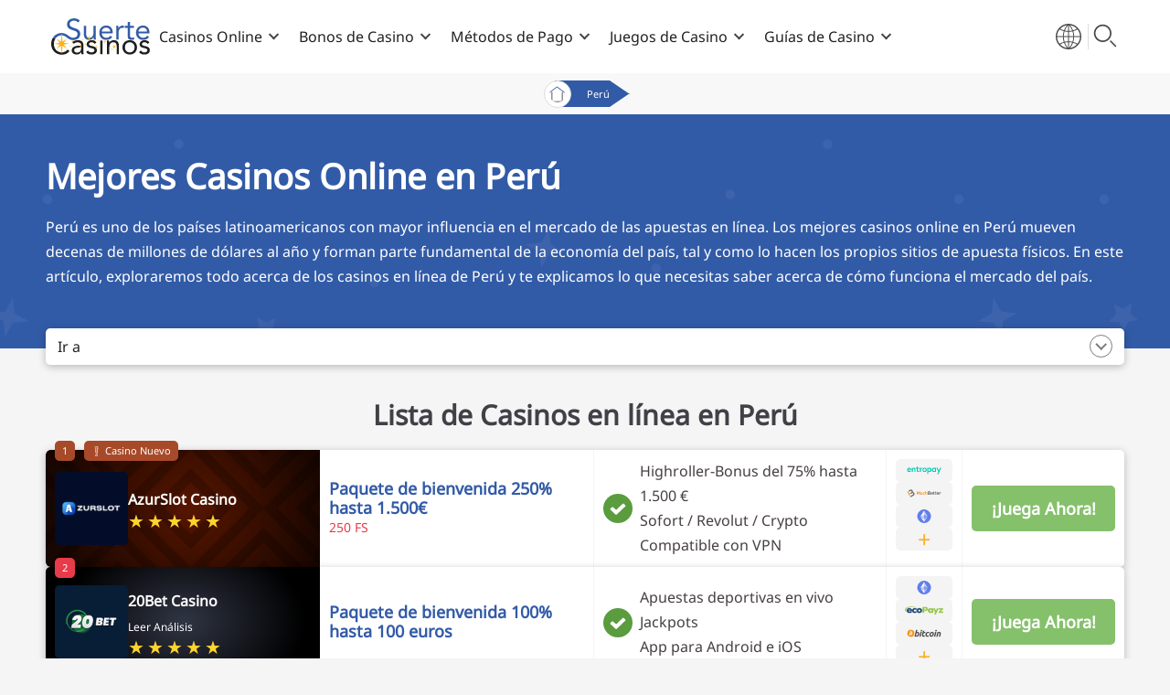

--- FILE ---
content_type: text/html; charset=UTF-8
request_url: https://suertecasinos.com/peru/
body_size: 18571
content:
<!-- Header --> <!DOCTYPE html><html lang="es" prefix="og: https://ogp.me/ns#"><head><meta charset="UTF-8"><meta name="viewport" content="width=device-width, initial-scale=1.0"><link media="all" href="https://suertecasinos.com/wp-content/cache/autoptimize/css/autoptimize_758c138cbbdc951b6e0be117944aa54a.css" rel="stylesheet"><title>Mejores Casinos Online Perú [2026] Casinos en Línea Peruanos</title><link rel="alternate" hreflang="es" href="https://suertecasinos.com/peru/" /><link rel="alternate" hreflang="x-default" href="https://suertecasinos.com/peru/" /> <!-- Search Engine Optimization by Rank Math - https://rankmath.com/ --><meta name="description" content="Conoce cuáles son los mejores casinos online en Perú. ¡Obtén bonos y juega a dinero real! Descubre el estado actual de las apuestas peruanas."/><meta name="robots" content="follow, index, max-snippet:-1, max-video-preview:-1, max-image-preview:large"/><link rel="canonical" href="https://suertecasinos.com/peru/" /><meta property="og:locale" content="es_ES" /><meta property="og:type" content="article" /><meta property="og:title" content="Mejores Casinos Online Perú [2026] Casinos en Línea Peruanos" /><meta property="og:description" content="Conoce cuáles son los mejores casinos online en Perú. ¡Obtén bonos y juega a dinero real! Descubre el estado actual de las apuestas peruanas." /><meta property="og:url" content="https://suertecasinos.com/peru/" /><meta property="og:site_name" content="SUERTE Casinos" /><meta property="og:updated_time" content="2023-05-22T14:34:54+00:00" /><meta property="article:published_time" content="2023-02-23T09:02:51+00:00" /><meta property="article:modified_time" content="2023-05-22T14:34:54+00:00" /><meta name="twitter:card" content="summary_large_image" /><meta name="twitter:title" content="Mejores Casinos Online Perú [2026] Casinos en Línea Peruanos" /><meta name="twitter:description" content="Conoce cuáles son los mejores casinos online en Perú. ¡Obtén bonos y juega a dinero real! Descubre el estado actual de las apuestas peruanas." /><meta name="twitter:label1" content="Time to read" /><meta name="twitter:data1" content="Less than a minute" /> <script type="application/ld+json" class="rank-math-schema">{"@context":"https://schema.org","@graph":[{"@type":["Person","Organization"],"@id":"https://suertecasinos.com/#person","name":"bpg_theme"},{"@type":"WebSite","@id":"https://suertecasinos.com/#website","url":"https://suertecasinos.com","name":"SUERTE Casinos","publisher":{"@id":"https://suertecasinos.com/#person"},"inLanguage":"es"},{"@type":"WebPage","@id":"https://suertecasinos.com/peru/#webpage","url":"https://suertecasinos.com/peru/","name":"Mejores Casinos Online Per\u00fa [2026] Casinos en L\u00ednea Peruanos","datePublished":"2023-02-23T09:02:51+00:00","dateModified":"2023-05-22T14:34:54+00:00","isPartOf":{"@id":"https://suertecasinos.com/#website"},"inLanguage":"es"},{"@type":"Person","@id":"https://suertecasinos.com/author/marco/","name":"Marco Ibarra","url":"https://suertecasinos.com/author/marco/","image":{"@type":"ImageObject","@id":"https://suertecasinos.com/wp-content/uploads/2023/05/marco-ibarra_avatar-96x96.jpeg","url":"https://suertecasinos.com/wp-content/uploads/2023/05/marco-ibarra_avatar-96x96.jpeg","caption":"Marco Ibarra","inLanguage":"es"}},{"@type":"Article","headline":"Mejores Casinos Online Per\u00fa [2026] Casinos en L\u00ednea Peruanos","keywords":"casinos online en per\u00fa","datePublished":"2023-02-23T09:02:51+00:00","dateModified":"2023-05-22T14:34:54+00:00","author":{"@id":"https://suertecasinos.com/author/marco/","name":"Marco Ibarra"},"publisher":{"@id":"https://suertecasinos.com/#person"},"description":"Conoce cu\u00e1les son los mejores casinos online en Per\u00fa. \u00a1Obt\u00e9n bonos y juega a dinero real! Descubre el estado actual de las apuestas peruanas.","name":"Mejores Casinos Online Per\u00fa [2026] Casinos en L\u00ednea Peruanos","@id":"https://suertecasinos.com/peru/#richSnippet","isPartOf":{"@id":"https://suertecasinos.com/peru/#webpage"},"inLanguage":"es","mainEntityOfPage":{"@id":"https://suertecasinos.com/peru/#webpage"}}]}</script> <!-- /Rank Math WordPress SEO plugin --><link rel='dns-prefetch' href='//cdnjs.cloudflare.com' /><link rel='dns-prefetch' href='//code.jquery.com' /> <script type="text/javascript">/* <![CDATA[ */
window._wpemojiSettings = {"baseUrl":"https:\/\/s.w.org\/images\/core\/emoji\/15.0.3\/72x72\/","ext":".png","svgUrl":"https:\/\/s.w.org\/images\/core\/emoji\/15.0.3\/svg\/","svgExt":".svg","source":{"concatemoji":"https:\/\/suertecasinos.com\/wp-includes\/js\/wp-emoji-release.min.js?ver=6.6.2"}};
/*! This file is auto-generated */
!function(i,n){var o,s,e;function c(e){try{var t={supportTests:e,timestamp:(new Date).valueOf()};sessionStorage.setItem(o,JSON.stringify(t))}catch(e){}}function p(e,t,n){e.clearRect(0,0,e.canvas.width,e.canvas.height),e.fillText(t,0,0);var t=new Uint32Array(e.getImageData(0,0,e.canvas.width,e.canvas.height).data),r=(e.clearRect(0,0,e.canvas.width,e.canvas.height),e.fillText(n,0,0),new Uint32Array(e.getImageData(0,0,e.canvas.width,e.canvas.height).data));return t.every(function(e,t){return e===r[t]})}function u(e,t,n){switch(t){case"flag":return n(e,"\ud83c\udff3\ufe0f\u200d\u26a7\ufe0f","\ud83c\udff3\ufe0f\u200b\u26a7\ufe0f")?!1:!n(e,"\ud83c\uddfa\ud83c\uddf3","\ud83c\uddfa\u200b\ud83c\uddf3")&&!n(e,"\ud83c\udff4\udb40\udc67\udb40\udc62\udb40\udc65\udb40\udc6e\udb40\udc67\udb40\udc7f","\ud83c\udff4\u200b\udb40\udc67\u200b\udb40\udc62\u200b\udb40\udc65\u200b\udb40\udc6e\u200b\udb40\udc67\u200b\udb40\udc7f");case"emoji":return!n(e,"\ud83d\udc26\u200d\u2b1b","\ud83d\udc26\u200b\u2b1b")}return!1}function f(e,t,n){var r="undefined"!=typeof WorkerGlobalScope&&self instanceof WorkerGlobalScope?new OffscreenCanvas(300,150):i.createElement("canvas"),a=r.getContext("2d",{willReadFrequently:!0}),o=(a.textBaseline="top",a.font="600 32px Arial",{});return e.forEach(function(e){o[e]=t(a,e,n)}),o}function t(e){var t=i.createElement("script");t.src=e,t.defer=!0,i.head.appendChild(t)}"undefined"!=typeof Promise&&(o="wpEmojiSettingsSupports",s=["flag","emoji"],n.supports={everything:!0,everythingExceptFlag:!0},e=new Promise(function(e){i.addEventListener("DOMContentLoaded",e,{once:!0})}),new Promise(function(t){var n=function(){try{var e=JSON.parse(sessionStorage.getItem(o));if("object"==typeof e&&"number"==typeof e.timestamp&&(new Date).valueOf()<e.timestamp+604800&&"object"==typeof e.supportTests)return e.supportTests}catch(e){}return null}();if(!n){if("undefined"!=typeof Worker&&"undefined"!=typeof OffscreenCanvas&&"undefined"!=typeof URL&&URL.createObjectURL&&"undefined"!=typeof Blob)try{var e="postMessage("+f.toString()+"("+[JSON.stringify(s),u.toString(),p.toString()].join(",")+"));",r=new Blob([e],{type:"text/javascript"}),a=new Worker(URL.createObjectURL(r),{name:"wpTestEmojiSupports"});return void(a.onmessage=function(e){c(n=e.data),a.terminate(),t(n)})}catch(e){}c(n=f(s,u,p))}t(n)}).then(function(e){for(var t in e)n.supports[t]=e[t],n.supports.everything=n.supports.everything&&n.supports[t],"flag"!==t&&(n.supports.everythingExceptFlag=n.supports.everythingExceptFlag&&n.supports[t]);n.supports.everythingExceptFlag=n.supports.everythingExceptFlag&&!n.supports.flag,n.DOMReady=!1,n.readyCallback=function(){n.DOMReady=!0}}).then(function(){return e}).then(function(){var e;n.supports.everything||(n.readyCallback(),(e=n.source||{}).concatemoji?t(e.concatemoji):e.wpemoji&&e.twemoji&&(t(e.twemoji),t(e.wpemoji)))}))}((window,document),window._wpemojiSettings);
/* ]]> */</script> <script type="text/javascript" id="wpml-cookie-js-extra">/* <![CDATA[ */
var wpml_cookies = {"wp-wpml_current_language":{"value":"es","expires":1,"path":"\/"}};
var wpml_cookies = {"wp-wpml_current_language":{"value":"es","expires":1,"path":"\/"}};
/* ]]> */</script> <script type="text/javascript" src="https://suertecasinos.com/wp-content/cache/autoptimize/js/autoptimize_single_c6a55456af4776c733018888483aba22.js?ver=4.6.6" id="wpml-cookie-js"></script> <script type="text/javascript" src="https://suertecasinos.com/wp-includes/js/jquery/jquery.min.js?ver=3.7.1" id="jquery-core-js"></script> <script type="text/javascript" src="https://suertecasinos.com/wp-includes/js/jquery/jquery-migrate.min.js?ver=3.4.1" id="jquery-migrate-js"></script> <link rel="https://api.w.org/" href="https://suertecasinos.com/wp-json/" /><link rel="alternate" title="JSON" type="application/json" href="https://suertecasinos.com/wp-json/wp/v2/pages/7397" /><link rel="EditURI" type="application/rsd+xml" title="RSD" href="https://suertecasinos.com/xmlrpc.php?rsd" /><meta name="generator" content="WordPress 6.6.2" /><link rel='shortlink' href='https://suertecasinos.com/?p=7397' /><link rel="alternate" title="oEmbed (JSON)" type="application/json+oembed" href="https://suertecasinos.com/wp-json/oembed/1.0/embed?url=https%3A%2F%2Fsuertecasinos.com%2Fperu%2F" /><link rel="alternate" title="oEmbed (XML)" type="text/xml+oembed" href="https://suertecasinos.com/wp-json/oembed/1.0/embed?url=https%3A%2F%2Fsuertecasinos.com%2Fperu%2F&#038;format=xml" /><meta name="generator" content="WPML ver:4.6.6 stt:5,66,2;" /> <script>document.documentElement.className = document.documentElement.className.replace('no-js', 'js');</script> <!-- Google Tag Manager --> <script>(function(w,d,s,l,i){w[l]=w[l]||[];w[l].push({'gtm.start':
new Date().getTime(),event:'gtm.js'});var f=d.getElementsByTagName(s)[0],
j=d.createElement(s),dl=l!='dataLayer'?'&l='+l:'';j.async=true;j.src=
'https://www.googletagmanager.com/gtm.js?id='+i+dl;f.parentNode.insertBefore(j,f);
})(window,document,'script','dataLayer','GTM-MZ64DFR');</script> <!-- End Google Tag Manager --><link rel="icon" href="https://suertecasinos.com/wp-content/uploads/2022/03/favicon1-150x150.png" sizes="32x32" /><link rel="icon" href="https://suertecasinos.com/wp-content/uploads/2022/03/favicon1.png" sizes="192x192" /><link rel="apple-touch-icon" href="https://suertecasinos.com/wp-content/uploads/2022/03/favicon1.png" /><meta name="msapplication-TileImage" content="https://suertecasinos.com/wp-content/uploads/2022/03/favicon1.png" /></head><body class="page-template-default page page-id-7397"> <!-- Check if thumbnail is pressent --><section class="home-hero default-hero lazyload" id="home-id"
 style="background-image:inherit;" data-bg-image="url(&#039;https://suertecasinos.com/wp-content/uploads/2022/03/default-pattern.svg&#039;)"><div class="home-hero-box"> <!-- Navigation Section--><div class="main-navigation"><div class="nav-box"> <a href="https://suertecasinos.com" class="headline-logo-center"> <img class="logo avoid-lazy logo-dark" src="https://suertecasinos.com/wp-content/uploads/2022/03/suertecasinos-logo-positive.svg" alt=""> </a><div class="nav-bar-inner"><nav class="nav-bar"><ul class="nav-list" id="hamburger-nav"><div class="menu-main_menu-container"><ul id="menu-main_menu" class="menu"><li id="menu-item-7563" class="icon-casino menu-item menu-item-type-post_type menu-item-object-page menu-item-home menu-item-has-children menu-item-7563"><a href="https://suertecasinos.com/">Casinos Online</a><ul class="sub-menu"><li id="menu-item-7577" class="menu-item menu-item-type-post_type menu-item-object-page menu-item-7577"><a href="https://suertecasinos.com/casinos-con-deposito-minimo/">Casino con depósito mínimo</a></li><li id="menu-item-8590" class="menu-item menu-item-type-post_type menu-item-object-page menu-item-8590"><a href="https://suertecasinos.com/casinos-sin-verificacion/">Casinos sin verificación</a></li><li id="menu-item-7579" class="menu-item menu-item-type-post_type menu-item-object-page menu-item-7579"><a href="https://suertecasinos.com/nuevos-casinos-online/">Nuevos Casinos Online</a></li><li id="menu-item-3850" class="menu-item menu-item-type-post_type menu-item-object-best-casinos-guide menu-item-3850"><a href="https://suertecasinos.com/espana/">Casinos online en España</a></li><li id="menu-item-8592" class="menu-item menu-item-type-post_type menu-item-object-page menu-item-8592"><a href="https://suertecasinos.com/uruguay/">Casinos Online en Uruguay</a></li><li id="menu-item-8593" class="menu-item menu-item-type-custom menu-item-object-custom menu-item-8593"><a href="https://suertecasinos.com/ar/">Casinos online en Argentina</a></li><li id="menu-item-8594" class="menu-item menu-item-type-custom menu-item-object-custom menu-item-8594"><a href="https://suertecasinos.com/mx/">Casinos online en México</a></li></ul></li><li id="menu-item-3050" class="icon-bonus menu-item menu-item-type-post_type menu-item-object-page menu-item-has-children menu-item-3050"><a href="https://suertecasinos.com/bonos-de-casino/">Bonos de Casino</a><ul class="sub-menu"><li id="menu-item-3151" class="menu-item menu-item-type-post_type menu-item-object-casino-bonuses menu-item-3151"><a href="https://suertecasinos.com/bonos-de-casino/bonos-gratis-sin-deposito/">Bonos Gratis Sin Depósito</a></li><li id="menu-item-3149" class="menu-item menu-item-type-post_type menu-item-object-casino-bonuses menu-item-3149"><a href="https://suertecasinos.com/bonos-de-casino/bonos-de-bienvenida/">Bonos de Bienvenida</a></li><li id="menu-item-3150" class="menu-item menu-item-type-post_type menu-item-object-casino-bonuses menu-item-3150"><a href="https://suertecasinos.com/bonos-de-casino/giros-gratis/">Giros Gratis</a></li></ul></li><li id="menu-item-3053" class="icon-payment menu-item menu-item-type-post_type menu-item-object-page menu-item-has-children menu-item-3053"><a href="https://suertecasinos.com/metodos-de-pago/">Métodos de Pago</a><ul class="sub-menu"><li id="menu-item-8591" class="menu-item menu-item-type-post_type menu-item-object-payment-methods menu-item-8591"><a href="https://suertecasinos.com/metodos-de-pago/google-pay/">Casinos con Google Pay</a></li><li id="menu-item-3057" class="menu-item menu-item-type-post_type menu-item-object-payment-methods menu-item-3057"><a href="https://suertecasinos.com/metodos-de-pago/paypal/">Casinos con PayPal</a></li><li id="menu-item-7341" class="menu-item menu-item-type-post_type menu-item-object-payment-methods menu-item-7341"><a href="https://suertecasinos.com/metodos-de-pago/astropay/">Casinos con Astropay</a></li><li id="menu-item-3148" class="menu-item menu-item-type-post_type menu-item-object-payment-methods menu-item-3148"><a href="https://suertecasinos.com/metodos-de-pago/skrill/">Casinos con Skrill</a></li><li id="menu-item-3058" class="menu-item menu-item-type-post_type menu-item-object-payment-methods menu-item-3058"><a href="https://suertecasinos.com/metodos-de-pago/tarjeta-de-credito/">Casinos con Tarjeta de Crédito</a></li></ul></li><li id="menu-item-3051" class="icon-games menu-item menu-item-type-post_type menu-item-object-page menu-item-has-children menu-item-3051"><a href="https://suertecasinos.com/juegos-de-casino/">Juegos de Casino</a><ul class="sub-menu"><li id="menu-item-3324" class="menu-item menu-item-type-post_type menu-item-object-casino-games menu-item-3324"><a href="https://suertecasinos.com/juegos-de-casino/tragamonedas-online/">Tragamonedas Online</a></li><li id="menu-item-3193" class="menu-item menu-item-type-post_type menu-item-object-casino-games menu-item-3193"><a href="https://suertecasinos.com/juegos-de-casino/bingo-online/">Bingo Online</a></li><li id="menu-item-3192" class="menu-item menu-item-type-post_type menu-item-object-casino-games menu-item-3192"><a href="https://suertecasinos.com/juegos-de-casino/blackjack-online/">Blackjack Online</a></li><li id="menu-item-7387" class="menu-item menu-item-type-post_type menu-item-object-casino-games menu-item-7387"><a href="https://suertecasinos.com/juegos-de-casino/poker-online/">Póker Online</a></li></ul></li><li id="menu-item-3052" class="icon-strategy menu-item menu-item-type-post_type menu-item-object-page menu-item-has-children menu-item-3052"><a href="https://suertecasinos.com/guias-de-casino/">Guías de Casino</a><ul class="sub-menu"><li id="menu-item-4234" class="menu-item menu-item-type-post_type menu-item-object-strategies-guide menu-item-4234"><a href="https://suertecasinos.com/guias-de-casino/como-retirar-dinero-casinos-online/">Cómo retirar dinero en casinos online</a></li><li id="menu-item-4233" class="menu-item menu-item-type-post_type menu-item-object-strategies-guide menu-item-4233"><a href="https://suertecasinos.com/guias-de-casino/como-depositar-dinero-casinos-online/">Cómo depositar dinero en casinos online</a></li><li id="menu-item-4232" class="menu-item menu-item-type-post_type menu-item-object-strategies-guide menu-item-4232"><a href="https://suertecasinos.com/guias-de-casino/que-es-rtp/">¿Qué es RTP?</a></li></ul></li></ul></div></ul></nav></div><div class="toggle-menu"> <img class="avoid-lazy" src="https://suertecasinos.com/wp-content/uploads/2022/03/menu-icon.svg" alt=""><p class="new-btn-menu"> +</p></div><div class="main-desk-menu"><div class="menu-main_menu-container"><ul id="menu-main_menu-1" class="menu"><li class="icon-casino menu-item menu-item-type-post_type menu-item-object-page menu-item-home menu-item-has-children menu-item-7563"><a href="https://suertecasinos.com/">Casinos Online</a><ul class="sub-menu"><li class="menu-item menu-item-type-post_type menu-item-object-page menu-item-7577"><a href="https://suertecasinos.com/casinos-con-deposito-minimo/">Casino con depósito mínimo</a></li><li class="menu-item menu-item-type-post_type menu-item-object-page menu-item-8590"><a href="https://suertecasinos.com/casinos-sin-verificacion/">Casinos sin verificación</a></li><li class="menu-item menu-item-type-post_type menu-item-object-page menu-item-7579"><a href="https://suertecasinos.com/nuevos-casinos-online/">Nuevos Casinos Online</a></li><li class="menu-item menu-item-type-post_type menu-item-object-best-casinos-guide menu-item-3850"><a href="https://suertecasinos.com/espana/">Casinos online en España</a></li><li class="menu-item menu-item-type-post_type menu-item-object-page menu-item-8592"><a href="https://suertecasinos.com/uruguay/">Casinos Online en Uruguay</a></li><li class="menu-item menu-item-type-custom menu-item-object-custom menu-item-8593"><a href="https://suertecasinos.com/ar/">Casinos online en Argentina</a></li><li class="menu-item menu-item-type-custom menu-item-object-custom menu-item-8594"><a href="https://suertecasinos.com/mx/">Casinos online en México</a></li></ul></li><li class="icon-bonus menu-item menu-item-type-post_type menu-item-object-page menu-item-has-children menu-item-3050"><a href="https://suertecasinos.com/bonos-de-casino/">Bonos de Casino</a><ul class="sub-menu"><li class="menu-item menu-item-type-post_type menu-item-object-casino-bonuses menu-item-3151"><a href="https://suertecasinos.com/bonos-de-casino/bonos-gratis-sin-deposito/">Bonos Gratis Sin Depósito</a></li><li class="menu-item menu-item-type-post_type menu-item-object-casino-bonuses menu-item-3149"><a href="https://suertecasinos.com/bonos-de-casino/bonos-de-bienvenida/">Bonos de Bienvenida</a></li><li class="menu-item menu-item-type-post_type menu-item-object-casino-bonuses menu-item-3150"><a href="https://suertecasinos.com/bonos-de-casino/giros-gratis/">Giros Gratis</a></li></ul></li><li class="icon-payment menu-item menu-item-type-post_type menu-item-object-page menu-item-has-children menu-item-3053"><a href="https://suertecasinos.com/metodos-de-pago/">Métodos de Pago</a><ul class="sub-menu"><li class="menu-item menu-item-type-post_type menu-item-object-payment-methods menu-item-8591"><a href="https://suertecasinos.com/metodos-de-pago/google-pay/">Casinos con Google Pay</a></li><li class="menu-item menu-item-type-post_type menu-item-object-payment-methods menu-item-3057"><a href="https://suertecasinos.com/metodos-de-pago/paypal/">Casinos con PayPal</a></li><li class="menu-item menu-item-type-post_type menu-item-object-payment-methods menu-item-7341"><a href="https://suertecasinos.com/metodos-de-pago/astropay/">Casinos con Astropay</a></li><li class="menu-item menu-item-type-post_type menu-item-object-payment-methods menu-item-3148"><a href="https://suertecasinos.com/metodos-de-pago/skrill/">Casinos con Skrill</a></li><li class="menu-item menu-item-type-post_type menu-item-object-payment-methods menu-item-3058"><a href="https://suertecasinos.com/metodos-de-pago/tarjeta-de-credito/">Casinos con Tarjeta de Crédito</a></li></ul></li><li class="icon-games menu-item menu-item-type-post_type menu-item-object-page menu-item-has-children menu-item-3051"><a href="https://suertecasinos.com/juegos-de-casino/">Juegos de Casino</a><ul class="sub-menu"><li class="menu-item menu-item-type-post_type menu-item-object-casino-games menu-item-3324"><a href="https://suertecasinos.com/juegos-de-casino/tragamonedas-online/">Tragamonedas Online</a></li><li class="menu-item menu-item-type-post_type menu-item-object-casino-games menu-item-3193"><a href="https://suertecasinos.com/juegos-de-casino/bingo-online/">Bingo Online</a></li><li class="menu-item menu-item-type-post_type menu-item-object-casino-games menu-item-3192"><a href="https://suertecasinos.com/juegos-de-casino/blackjack-online/">Blackjack Online</a></li><li class="menu-item menu-item-type-post_type menu-item-object-casino-games menu-item-7387"><a href="https://suertecasinos.com/juegos-de-casino/poker-online/">Póker Online</a></li></ul></li><li class="icon-strategy menu-item menu-item-type-post_type menu-item-object-page menu-item-has-children menu-item-3052"><a href="https://suertecasinos.com/guias-de-casino/">Guías de Casino</a><ul class="sub-menu"><li class="menu-item menu-item-type-post_type menu-item-object-strategies-guide menu-item-4234"><a href="https://suertecasinos.com/guias-de-casino/como-retirar-dinero-casinos-online/">Cómo retirar dinero en casinos online</a></li><li class="menu-item menu-item-type-post_type menu-item-object-strategies-guide menu-item-4233"><a href="https://suertecasinos.com/guias-de-casino/como-depositar-dinero-casinos-online/">Cómo depositar dinero en casinos online</a></li><li class="menu-item menu-item-type-post_type menu-item-object-strategies-guide menu-item-4232"><a href="https://suertecasinos.com/guias-de-casino/que-es-rtp/">¿Qué es RTP?</a></li></ul></li></ul></div></div><nav class="extra-nav-bar"><ul class="lang-search"><li class="nav-icons-lang"> <i class="lang-icon"></i><div class="wpml-ls-statics-shortcode_actions wpml-ls wpml-ls-legacy-list-vertical"><ul><li class="wpml-ls-slot-shortcode_actions wpml-ls-item wpml-ls-item-es wpml-ls-current-language wpml-ls-first-item wpml-ls-last-item wpml-ls-item-legacy-list-vertical"> <a href="https://suertecasinos.com/peru/" class="wpml-ls-link"> <span class="wpml-ls-native">Español</span></a></li></ul></div></li><li class="nav-icons-search"><i class="search-icon"></i></li></ul></nav></div><div id="hidden-search"><form role="search" method="get" action="https://suertecasinos.com/"> <button type="submit" aria-label="search"><img id="search-icon-2" class="avoid-lazy"
 src="https://suertecasinos.com/wp-content/uploads/2022/03/search.svg" alt=""></button> <input type="search" name="s" placeholder="Búsqueda"></form></div><div class="nav-v2-search"><form role="search" method="get" action="https://suertecasinos.com/"> <button class="search-submit" type="submit" aria-label="search"><img id="search-icon" class="avoid-lazy" src="https://suertecasinos.com/wp-content/uploads/2022/03/search.svg" alt=""></button> <input type="search" name="s" placeholder="Búsqueda"> <i class="search-close"></i></form></div></div> <!-- breadcrumbs Module --><div class="breadcrumb breadcrumb-v2"><div class="breadcrumb-box"> <a href="https://suertecasinos.com" ><img data-src="https://suertecasinos.com/wp-content/uploads/2022/03/breadcrumbs-icon.svg" src="[data-uri]" class="lazyload"></a><p>Perú</p></div></div> <!-- Header Content --><div class="content-box"><div class="text-area centred-text"><h1>Mejores Casinos Online en Perú</h1><p>Perú es uno de los países latinoamericanos con mayor influencia en el mercado de las apuestas en línea. Los mejores casinos online en Perú mueven decenas de millones de dólares al año y forman parte fundamental de la economía del país, tal y como lo hacen los propios sitios de apuesta físicos. En este artículo, exploraremos todo acerca de los casinos en línea de Perú y te explicamos lo que necesitas saber acerca de cómo funciona el mercado del país.</p></div></div> <!--<div class="content-box child-has-thumb"> --> <!--</div> --></div></section> <!-- Jumplinks Navigation --> <!-- Jumplinks Navigation --><div class="anchor-list-wrapper"><div class="anchor-list-base"><p>Ir a <span class="dicy-chevron"></span></p></div><ul id="anchor-list"> <!-- JavaScript<ul> Goes Here--></ul></div> <!-- Main Module --> <!-- Flexible Content Loop --> <!-- Toplist Headline --><section id="CasinosenlíneaenPerú" class="module toplist light"><div class="module-wrapper"><p class="anchor-tag-element">Casinos en línea en Perú</p><div class="module-headline"><h2>Lista de Casinos en línea en Perú</h2></div> <!-- Toplist Container --><p id="max-num" data-max="10">10</p><ul id="opr-review-list"> <!-- Loop through toplist and asign data to variables --> <!-- Operator Module --><li> <!-- Ribbons, and Background Image if its not selected --><div class="top-list-element avoid-lazy"><p class="count-num opt2">1</p><div class="ribbon-box ribbon-opt2"> <img class="avoid-lazy" src="https://suertecasinos.com/wp-content/uploads/2022/03/new-icon-1.svg" alt=""><p>Casino Nuevo</p></div><div class="inner-element-box"><div class="element-1 lazyload" style="background-image:inherit;" data-bg-image="url(&#039;https://suertecasinos.com/wp-content/uploads/2022/03/new-bg.svg&#039;)"> <!-- Operator Logo --> <img data-src="https://suertecasinos.com/wp-content/uploads/logos/azurslot-Gbrv5k5ZlY72.png" alt="AzurSlot logo" width="120" height="120" src="[data-uri]" class="lazyload" style="--smush-placeholder-width: 120px; --smush-placeholder-aspect-ratio: 120/120;" /><div class="element-1-b"> <!-- Operator Name --><p> AzurSlot Casino</p> <!-- Review Link --> <!-- Operator Rating --><div class="stars" style="--rating:5"></div></div></div> <!-- Operator Oneliner --><div class="element-3"><p> Paquete de bienvenida 250% hasta 1.500€</p><p> 250 FS</p></div> <!-- Operator USP's --><div class="element-2"><ul><li>Highroller-Bonus del 75% hasta 1.500 €</li><li>Sofort / Revolut / Crypto</li><li>Compatible con VPN</li></ul></div> <!--  Payment Relationship --><div class="payment-area"><div class="payment-box open"><div class="payment-box-outer"><div class="payment-box-inner"> <a class="disabled-link" href="javascript:void(0)" rel="nofollow"><img width="1" height="1" data-src="https://suertecasinos.com/wp-content/uploads/2022/08/entropay-logo-200x80-transparent.svg" class="attachment-post-thumbnail size-post-thumbnail wp-post-image lazyload" alt="Casinos con EntroPay" decoding="async" src="[data-uri]" style="--smush-placeholder-width: 1px; --smush-placeholder-aspect-ratio: 1/1;" /></a> <a class="disabled-link" href="javascript:void(0)" rel="nofollow"><img width="1" height="1" data-src="https://suertecasinos.com/wp-content/uploads/2022/03/much-better-logo-200x80-transparent-2.svg" class="attachment-post-thumbnail size-post-thumbnail wp-post-image lazyload" alt="MuchBetter Casinos Online" decoding="async" src="[data-uri]" style="--smush-placeholder-width: 1px; --smush-placeholder-aspect-ratio: 1/1;" /></a> <a class="disabled-link" href="javascript:void(0)" rel="nofollow"><img width="1" height="1" data-src="https://suertecasinos.com/wp-content/uploads/2022/04/ethereum-logo-120x120-symbol.svg" class="attachment-post-thumbnail size-post-thumbnail wp-post-image lazyload" alt="Ethereum en Casinos Online" decoding="async" src="[data-uri]" style="--smush-placeholder-width: 1px; --smush-placeholder-aspect-ratio: 1/1;" /></a><p class="show-more-2"> <a href="" style="pointer-events: none"> + </a></p></div></div></div></div> <!-- Operator Affiliate Link --><div class="element-4"> <a href="/go/row_es/casino/azurslot/main" target="_blank" rel="nofollow"> ¡Juega Ahora! </a> <!-- Operator TNC --></div></div></div></li> <!-- Operator Module --><li> <!-- Ribbons, and Background Image if its not selected --><div class="top-list-element"><p class="count-num opt6">2</p><div class="inner-element-box"><div class="element-1 opt6" style="background-image: url('');"> <!-- Ribbons, and Background Image if it is selected --> <!-- Operator Logo --> <img data-src="https://suertecasinos.com/wp-content/uploads/logos/20bet-DEgcfVs0qsZA.png" alt="20Bet logo" width="120" height="120" src="[data-uri]" class="lazyload" style="--smush-placeholder-width: 120px; --smush-placeholder-aspect-ratio: 120/120;" /><div class="element-1-b"> <!-- Operator Name --><p> 20Bet Casino</p> <!-- Review Link --> <a href="https://suertecasinos.com/analisis-de-casinos/20bet/">Leer Análisis</a> <!-- Operator Rating --><div class="stars" style="--rating:4.9"></div></div></div> <!-- Operator Oneliner --><div class="element-3"><p> Paquete de bienvenida 100% hasta 100 euros</p></div> <!-- Operator USP's --><div class="element-2"><ul><li>Apuestas deportivas en vivo</li><li>Jackpots</li><li>App para Android e iOS</li></ul></div> <!--  Payment Relationship --><div class="payment-area"><div class="payment-box open"><div class="payment-box-outer"><div class="payment-box-inner"> <a class="disabled-link" href="javascript:void(0)" rel="nofollow"><img width="1" height="1" data-src="https://suertecasinos.com/wp-content/uploads/2022/04/ethereum-logo-120x120-symbol.svg" class="attachment-post-thumbnail size-post-thumbnail wp-post-image lazyload" alt="Ethereum en Casinos Online" decoding="async" src="[data-uri]" style="--smush-placeholder-width: 1px; --smush-placeholder-aspect-ratio: 1/1;" /></a> <a class="disabled-link" href="javascript:void(0)" rel="nofollow"><img width="200" height="80" data-src="https://suertecasinos.com/wp-content/uploads/2022/03/eco-payz-logo-200x80-transparent-2.png" class="attachment-post-thumbnail size-post-thumbnail wp-post-image lazyload" alt="ecoPayz Casinos Online" decoding="async" src="[data-uri]" style="--smush-placeholder-width: 200px; --smush-placeholder-aspect-ratio: 200/80;" /></a> <a class="disabled-link" href="javascript:void(0)" rel="nofollow"><img width="1" height="1" data-src="https://suertecasinos.com/wp-content/uploads/2022/03/bitcoin-logo-200x80-transparent-3.svg" class="attachment-post-thumbnail size-post-thumbnail wp-post-image lazyload" alt="Bitcoin Casinos Online" decoding="async" src="[data-uri]" style="--smush-placeholder-width: 1px; --smush-placeholder-aspect-ratio: 1/1;" /></a><p class="show-more-2"> <a href="https://suertecasinos.com/analisis-de-casinos/20bet/"> + </a></p></div></div></div></div> <!-- Operator Affiliate Link --><div class="element-4"> <a href="/go/row_es/casino/20bet/main" target="_blank" rel="nofollow"> ¡Juega Ahora! </a> <!-- Operator TNC --></div></div></div></li> <!-- Operator Module --><li> <!-- Ribbons, and Background Image if its not selected --><div class="top-list-element"><p class="count-num opt6">3</p><div class="inner-element-box"><div class="element-1 opt6" style="background-image: url('');"> <!-- Ribbons, and Background Image if it is selected --> <!-- Operator Logo --> <img data-src="https://suertecasinos.com/wp-content/uploads/logos/22bet-dFTzq2ItSRUH.png" alt="22Bet logo" width="120" height="120" src="[data-uri]" class="lazyload" style="--smush-placeholder-width: 120px; --smush-placeholder-aspect-ratio: 120/120;" /><div class="element-1-b"> <!-- Operator Name --><p> 22Bet Casino</p> <!-- Review Link --> <a href="https://suertecasinos.com/analisis-de-casinos/22bet/">Leer Análisis</a> <!-- Operator Rating --><div class="stars" style="--rating:4.7"></div></div></div> <!-- Operator Oneliner --><div class="element-3"><p> Bono de hasta 300USD para juegos de casino</p></div> <!-- Operator USP's --><div class="element-2"><ul><li>Apuestas deportivas</li><li>Recompensas de cumpleaños</li><li>Muchas opciones de pago</li></ul></div> <!--  Payment Relationship --><div class="payment-area"><div class="payment-box open"><div class="payment-box-outer"><div class="payment-box-inner"> <a class="disabled-link" href="javascript:void(0)" rel="nofollow"><img width="1" height="1" data-src="https://suertecasinos.com/wp-content/uploads/2022/08/entropay-logo-200x80-transparent.svg" class="attachment-post-thumbnail size-post-thumbnail wp-post-image lazyload" alt="Casinos con EntroPay" decoding="async" src="[data-uri]" style="--smush-placeholder-width: 1px; --smush-placeholder-aspect-ratio: 1/1;" /></a> <a class="disabled-link" href="javascript:void(0)" rel="nofollow"><img width="1" height="1" data-src="https://suertecasinos.com/wp-content/uploads/2022/03/much-better-logo-200x80-transparent-2.svg" class="attachment-post-thumbnail size-post-thumbnail wp-post-image lazyload" alt="MuchBetter Casinos Online" decoding="async" src="[data-uri]" style="--smush-placeholder-width: 1px; --smush-placeholder-aspect-ratio: 1/1;" /></a> <a class="disabled-link" href="javascript:void(0)" rel="nofollow"><img width="1" height="1" data-src="https://suertecasinos.com/wp-content/uploads/2022/04/ethereum-logo-120x120-symbol.svg" class="attachment-post-thumbnail size-post-thumbnail wp-post-image lazyload" alt="Ethereum en Casinos Online" decoding="async" src="[data-uri]" style="--smush-placeholder-width: 1px; --smush-placeholder-aspect-ratio: 1/1;" /></a><p class="show-more-2"> <a href="https://suertecasinos.com/analisis-de-casinos/22bet/"> + </a></p></div></div></div></div> <!-- Operator Affiliate Link --><div class="element-4"> <a href="/go/row_es/casino/22bet/main" target="_blank" rel="nofollow"> ¡Juega Ahora! </a> <!-- Operator TNC --></div></div></div></li> <!-- Operator Module --><li> <!-- Ribbons, and Background Image if its not selected --><div class="top-list-element"><p class="count-num opt6">4</p><div class="inner-element-box"><div class="element-1 opt6" style="background-image: url('');"> <!-- Ribbons, and Background Image if it is selected --> <!-- Operator Logo --> <img data-src="https://suertecasinos.com/wp-content/uploads/logos/hugo-g5a4h5boNAZW.png" alt="Hugo Casino logo" width="120" height="120" src="[data-uri]" class="lazyload" style="--smush-placeholder-width: 120px; --smush-placeholder-aspect-ratio: 120/120;" /><div class="element-1-b"> <!-- Operator Name --><p> Hugo Casino</p> <!-- Review Link --> <!-- Operator Rating --><div class="stars" style="--rating:5"></div></div></div> <!-- Operator Oneliner --><div class="element-3"><p> 100% hasta €150</p><p> 100 FS</p></div> <!-- Operator USP's --><div class="element-2"><ul><li>Bono de recarga semanal del 40%</li><li>Sitio multilingüe</li><li>Torneos mensuales</li></ul></div> <!--  Payment Relationship --><div class="payment-area"><div class="payment-box open"><div class="payment-box-outer"><div class="payment-box-inner"> <a class="disabled-link" href="javascript:void(0)" rel="nofollow"><img width="1" height="1" data-src="https://suertecasinos.com/wp-content/uploads/2022/08/google-pay-logo-200x80-transparent.svg" class="attachment-post-thumbnail size-post-thumbnail wp-post-image lazyload" alt="Casinos con Google Pay" decoding="async" src="[data-uri]" style="--smush-placeholder-width: 1px; --smush-placeholder-aspect-ratio: 1/1;" /></a> <a class="disabled-link" href="javascript:void(0)" rel="nofollow"><img width="1" height="1" data-src="https://suertecasinos.com/wp-content/uploads/2022/08/apple-pay-logo-200x80-transparent.svg" class="attachment-post-thumbnail size-post-thumbnail wp-post-image lazyload" alt="Casinos con Apple Pay" decoding="async" src="[data-uri]" style="--smush-placeholder-width: 1px; --smush-placeholder-aspect-ratio: 1/1;" /></a> <a class="disabled-link" href="javascript:void(0)" rel="nofollow"><img width="1" height="1" data-src="https://suertecasinos.com/wp-content/uploads/2022/03/much-better-logo-200x80-transparent-2.svg" class="attachment-post-thumbnail size-post-thumbnail wp-post-image lazyload" alt="MuchBetter Casinos Online" decoding="async" src="[data-uri]" style="--smush-placeholder-width: 1px; --smush-placeholder-aspect-ratio: 1/1;" /></a><p class="show-more-2"> <a href="" style="pointer-events: none"> + </a></p></div></div></div></div> <!-- Operator Affiliate Link --><div class="element-4"> <a href="/go/row_es/casino/hugo/main" target="_blank" rel="nofollow"> ¡Juega Ahora! </a> <!-- Operator TNC --></div></div></div></li> <!-- Operator Module --><li> <!-- Ribbons, and Background Image if its not selected --><div class="top-list-element"><p class="count-num opt6">5</p><div class="inner-element-box"><div class="element-1 opt6" style="background-image: url('');"> <!-- Ribbons, and Background Image if it is selected --> <!-- Operator Logo --> <img data-src="https://suertecasinos.com/wp-content/uploads/logos/sgcasino-o1hA5JXUH30H.png" alt="SGCasino logo" width="400" height="400" src="[data-uri]" class="lazyload" style="--smush-placeholder-width: 400px; --smush-placeholder-aspect-ratio: 400/400;" /><div class="element-1-b"> <!-- Operator Name --><p> SGCasino</p> <!-- Review Link --> <!-- Operator Rating --><div class="stars" style="--rating:4.7"></div></div></div> <!-- Operator Oneliner --><div class="element-3"><p> ¡Bono de Bienvenida! 100% hasta €500</p><p> 200 giros gratis</p></div> <!-- Operator USP's --><div class="element-2"><ul><li>Apuestas deportivas</li><li>Apuestas en Vivo & Casino</li><li>Muchas opciones de pago</li></ul></div> <!--  Payment Relationship --><div class="payment-area"><div class="payment-box open"><div class="payment-box-outer"><div class="payment-box-inner"> <a class="disabled-link" href="javascript:void(0)" rel="nofollow"><img width="1" height="1" data-src="https://suertecasinos.com/wp-content/uploads/2022/07/pix-logo-200x80-transparent.svg" class="attachment-post-thumbnail size-post-thumbnail wp-post-image lazyload" alt="Casinos con PIX" decoding="async" src="[data-uri]" style="--smush-placeholder-width: 1px; --smush-placeholder-aspect-ratio: 1/1;" /></a> <a class="disabled-link" href="javascript:void(0)" rel="nofollow"><img width="1" height="1" data-src="https://suertecasinos.com/wp-content/uploads/2022/03/much-better-logo-200x80-transparent-2.svg" class="attachment-post-thumbnail size-post-thumbnail wp-post-image lazyload" alt="MuchBetter Casinos Online" decoding="async" src="[data-uri]" style="--smush-placeholder-width: 1px; --smush-placeholder-aspect-ratio: 1/1;" /></a> <a class="disabled-link" href="javascript:void(0)" rel="nofollow"><img width="200" height="80" data-src="https://suertecasinos.com/wp-content/uploads/2022/03/astropay-logo-200x80-transparent-2.svg" class="attachment-post-thumbnail size-post-thumbnail wp-post-image lazyload" alt="AstroPay Casinos Online" decoding="async" src="[data-uri]" style="--smush-placeholder-width: 200px; --smush-placeholder-aspect-ratio: 200/80;" /></a><p class="show-more-2"> <a href="" style="pointer-events: none"> + </a></p></div></div></div></div> <!-- Operator Affiliate Link --><div class="element-4"> <a href="/go/row_es/casino/sgcasino/main" target="_blank" rel="nofollow"> ¡Juega Ahora! </a> <!-- Operator TNC --><p>+18 – Jogue com responsabilidade – Leia os termos e condições</p></div></div></div></li> <!-- Operator Module --><li> <!-- Ribbons, and Background Image if its not selected --><div class="top-list-element avoid-lazy"><p class="count-num opt2">6</p><div class="ribbon-box ribbon-opt2"> <img class="avoid-lazy" src="https://suertecasinos.com/wp-content/uploads/2022/03/new-icon-1.svg" alt=""><p>Casino Nuevo</p></div><div class="inner-element-box"><div class="element-1 lazyload" style="background-image:inherit;" data-bg-image="url(&#039;https://suertecasinos.com/wp-content/uploads/2022/03/new-bg.svg&#039;)"> <!-- Operator Logo --> <img data-src="https://suertecasinos.com/wp-content/uploads/logos/cleobetra-RhiFvCrYXL3t.png" alt="Cleobetra logo" width="120" height="120" src="[data-uri]" class="lazyload" style="--smush-placeholder-width: 120px; --smush-placeholder-aspect-ratio: 120/120;" /><div class="element-1-b"> <!-- Operator Name --><p> Cleobetra Casino</p> <!-- Review Link --> <!-- Operator Rating --><div class="stars" style="--rating:4.8"></div></div></div> <!-- Operator Oneliner --><div class="element-3"><p> Paquete de Bienvenida hasta €1000</p><p> 350 GG</p></div> <!-- Operator USP's --><div class="element-2"><ul><li>Bono de Recarga de Fin de Semana  €700 + 50 giros gratis</li><li>Crédito de Bonus Crab</li><li>Apuestas en Vivo & Casino</li></ul></div> <!--  Payment Relationship --><div class="payment-area"><div class="payment-box open"><div class="payment-box-outer"><div class="payment-box-inner"> <a class="disabled-link" href="javascript:void(0)" rel="nofollow"><img width="1" height="1" data-src="https://suertecasinos.com/wp-content/uploads/2022/04/ethereum-logo-120x120-symbol.svg" class="attachment-post-thumbnail size-post-thumbnail wp-post-image lazyload" alt="Ethereum en Casinos Online" decoding="async" src="[data-uri]" style="--smush-placeholder-width: 1px; --smush-placeholder-aspect-ratio: 1/1;" /></a> <a class="disabled-link" href="javascript:void(0)" rel="nofollow"><img width="1" height="1" data-src="https://suertecasinos.com/wp-content/uploads/2022/04/criptomonedas-logo-200x80-transparent.svg" class="attachment-post-thumbnail size-post-thumbnail wp-post-image lazyload" alt="Criptomonedas en Casinos Online" decoding="async" src="[data-uri]" style="--smush-placeholder-width: 1px; --smush-placeholder-aspect-ratio: 1/1;" /></a> <a class="disabled-link" href="javascript:void(0)" rel="nofollow"><img width="1" height="1" data-src="https://suertecasinos.com/wp-content/uploads/2022/03/bitcoin-logo-200x80-transparent-3.svg" class="attachment-post-thumbnail size-post-thumbnail wp-post-image lazyload" alt="Bitcoin Casinos Online" decoding="async" src="[data-uri]" style="--smush-placeholder-width: 1px; --smush-placeholder-aspect-ratio: 1/1;" /></a><p class="show-more-2"> <a href="" style="pointer-events: none"> + </a></p></div></div></div></div> <!-- Operator Affiliate Link --><div class="element-4"> <a href="/go/row_es/casino/cleobetra/main" target="_blank" rel="nofollow"> ¡Juega Ahora! </a> <!-- Operator TNC --></div></div></div></li> <!-- Operator Module --><li> <!-- Ribbons, and Background Image if its not selected --><div class="top-list-element avoid-lazy"><p class="count-num opt2">7</p><div class="ribbon-box ribbon-opt2"> <img class="avoid-lazy" src="https://suertecasinos.com/wp-content/uploads/2022/03/new-icon-1.svg" alt=""><p>Casino Nuevo</p></div><div class="inner-element-box"><div class="element-1 lazyload" style="background-image:inherit;" data-bg-image="url(&#039;https://suertecasinos.com/wp-content/uploads/2022/03/new-bg.svg&#039;)"> <!-- Operator Logo --> <img data-src="https://suertecasinos.com/wp-content/uploads/logos/mafia-1JgFwLlTCqGr.png" alt="Mafia Casino logo" width="120" height="120" src="[data-uri]" class="lazyload" style="--smush-placeholder-width: 120px; --smush-placeholder-aspect-ratio: 120/120;" /><div class="element-1-b"> <!-- Operator Name --><p> Mafia Casino</p> <!-- Review Link --> <!-- Operator Rating --><div class="stars" style="--rating:4.8"></div></div></div> <!-- Operator Oneliner --><div class="element-3"><p> Bonus 100% hasta 500€</p><p> 200 giros gratis + 1 Bonus Crab</p></div> <!-- Operator USP's --><div class="element-2"><ul><li>Chat en vivo disponible durante todo el día</li><li>Más de 3000 espacios</li><li>Cashback Semanal 15% hasta el €3.000</li></ul></div> <!--  Payment Relationship --><div class="payment-area"><div class="payment-box open"><div class="payment-box-outer"><div class="payment-box-inner"> <a class="disabled-link" href="javascript:void(0)" rel="nofollow"><img width="1" height="1" data-src="https://suertecasinos.com/wp-content/uploads/2022/07/pix-logo-200x80-transparent.svg" class="attachment-post-thumbnail size-post-thumbnail wp-post-image lazyload" alt="Casinos con PIX" decoding="async" src="[data-uri]" style="--smush-placeholder-width: 1px; --smush-placeholder-aspect-ratio: 1/1;" /></a> <a class="disabled-link" href="javascript:void(0)" rel="nofollow"><img width="1" height="1" data-src="https://suertecasinos.com/wp-content/uploads/2022/03/much-better-logo-200x80-transparent-2.svg" class="attachment-post-thumbnail size-post-thumbnail wp-post-image lazyload" alt="MuchBetter Casinos Online" decoding="async" src="[data-uri]" style="--smush-placeholder-width: 1px; --smush-placeholder-aspect-ratio: 1/1;" /></a> <a class="disabled-link" href="javascript:void(0)" rel="nofollow"><img width="1" height="1" data-src="https://suertecasinos.com/wp-content/uploads/2022/04/ethereum-logo-120x120-symbol.svg" class="attachment-post-thumbnail size-post-thumbnail wp-post-image lazyload" alt="Ethereum en Casinos Online" decoding="async" src="[data-uri]" style="--smush-placeholder-width: 1px; --smush-placeholder-aspect-ratio: 1/1;" /></a><p class="show-more-2"> <a href="" style="pointer-events: none"> + </a></p></div></div></div></div> <!-- Operator Affiliate Link --><div class="element-4"> <a href="/go/row_es/casino/mafia/main" target="_blank" rel="nofollow"> ¡Juega Ahora! </a> <!-- Operator TNC --></div></div></div></li> <!-- Operator Module --><li> <!-- Ribbons, and Background Image if its not selected --><div class="top-list-element"><p class="count-num opt6">8</p><div class="inner-element-box"><div class="element-1 opt6" style="background-image: url('');"> <!-- Ribbons, and Background Image if it is selected --> <!-- Operator Logo --> <img data-src="https://suertecasinos.com/wp-content/uploads/logos/nationalcasino-YTPei5AUFLpe.png" alt="National Casino logo" width="120" height="120" src="[data-uri]" class="lazyload" style="--smush-placeholder-width: 120px; --smush-placeholder-aspect-ratio: 120/120;" /><div class="element-1-b"> <!-- Operator Name --><p> National Casino</p> <!-- Review Link --> <!-- Operator Rating --><div class="stars" style="--rating:4.7"></div></div></div> <!-- Operator Oneliner --><div class="element-3"><p> Bono de 100 euros en tu primer depósito</p></div> <!-- Operator USP's --><div class="element-2"><ul><li>Programa VIP</li><li>Promo codes</li><li>Salón de la fama</li></ul></div> <!--  Payment Relationship --><div class="payment-area"><div class="payment-box open"><div class="payment-box-outer"><div class="payment-box-inner"> <a class="disabled-link" href="javascript:void(0)" rel="nofollow"><img width="1" height="1" data-src="https://suertecasinos.com/wp-content/uploads/2022/08/apple-pay-logo-200x80-transparent.svg" class="attachment-post-thumbnail size-post-thumbnail wp-post-image lazyload" alt="Casinos con Apple Pay" decoding="async" src="[data-uri]" style="--smush-placeholder-width: 1px; --smush-placeholder-aspect-ratio: 1/1;" /></a> <a class="disabled-link" href="javascript:void(0)" rel="nofollow"><img width="1" height="1" data-src="https://suertecasinos.com/wp-content/uploads/2022/07/pix-logo-200x80-transparent.svg" class="attachment-post-thumbnail size-post-thumbnail wp-post-image lazyload" alt="Casinos con PIX" decoding="async" src="[data-uri]" style="--smush-placeholder-width: 1px; --smush-placeholder-aspect-ratio: 1/1;" /></a> <a class="disabled-link" href="javascript:void(0)" rel="nofollow"><img width="1" height="1" data-src="https://suertecasinos.com/wp-content/uploads/2022/03/much-better-logo-200x80-transparent-2.svg" class="attachment-post-thumbnail size-post-thumbnail wp-post-image lazyload" alt="MuchBetter Casinos Online" decoding="async" src="[data-uri]" style="--smush-placeholder-width: 1px; --smush-placeholder-aspect-ratio: 1/1;" /></a><p class="show-more-2"> <a href="" style="pointer-events: none"> + </a></p></div></div></div></div> <!-- Operator Affiliate Link --><div class="element-4"> <a href="/go/row_es/casino/nationalcasino/main" target="_blank" rel="nofollow"> ¡Juega Ahora! </a> <!-- Operator TNC --></div></div></div></li> <!-- Operator Module --><li> <!-- Ribbons, and Background Image if its not selected --><div class="top-list-element"><p class="count-num opt6">9</p><div class="inner-element-box"><div class="element-1 opt6" style="background-image: url('');"> <!-- Ribbons, and Background Image if it is selected --> <!-- Operator Logo --> <img data-src="https://suertecasinos.com/wp-content/uploads/logos/betlabel-Jzgn1sBS4grA.png" alt="BetLabel logo" width="120" height="120" src="[data-uri]" class="lazyload" style="--smush-placeholder-width: 120px; --smush-placeholder-aspect-ratio: 120/120;" /><div class="element-1-b"> <!-- Operator Name --><p> BetLabel Casino</p> <!-- Review Link --> <!-- Operator Rating --><div class="stars" style="--rating:5"></div></div></div> <!-- Operator Oneliner --><div class="element-3"><p> Bono del 100% con su primer depósito hasta 100 EUR</p></div> <!-- Operator USP's --><div class="element-2"><ul><li>Casino con depósito mínimo</li><li>Recompensas de cumpleaños</li><li>Muchas opciones de pago</li></ul></div> <!--  Payment Relationship --><div class="payment-area"><div class="payment-box open"><div class="payment-box-outer"><div class="payment-box-inner"> <a class="disabled-link" href="javascript:void(0)" rel="nofollow"><img width="1" height="1" data-src="https://suertecasinos.com/wp-content/uploads/2022/03/visa-logo-200x80-transparent.svg" class="attachment-post-thumbnail size-post-thumbnail wp-post-image lazyload" alt="Visa Casinos Online" decoding="async" src="[data-uri]" style="--smush-placeholder-width: 1px; --smush-placeholder-aspect-ratio: 1/1;" /></a> <a class="disabled-link" href="javascript:void(0)" rel="nofollow"><img width="1" height="1" data-src="https://suertecasinos.com/wp-content/uploads/2022/03/mastercard-logo-200x80-transparent.svg" class="attachment-post-thumbnail size-post-thumbnail wp-post-image lazyload" alt="Mastercard en los Casinos Online" decoding="async" src="[data-uri]" style="--smush-placeholder-width: 1px; --smush-placeholder-aspect-ratio: 1/1;" /></a><p class="show-more-2"> <a href="" style="pointer-events: none"> + </a></p></div></div></div></div> <!-- Operator Affiliate Link --><div class="element-4"> <a href="/go/row_es/casino/betlabel/main" target="_blank" rel="nofollow"> ¡Juega Ahora! </a> <!-- Operator TNC --></div></div></div></li> <!-- Operator Module --><li> <!-- Ribbons, and Background Image if its not selected --><div class="top-list-element"><p class="count-num opt6">10</p><div class="inner-element-box"><div class="element-1 opt6" style="background-image: url('');"> <!-- Ribbons, and Background Image if it is selected --> <!-- Operator Logo --> <img data-src="https://suertecasinos.com/wp-content/uploads/logos/bizzocasino-8EgSRUnsDLlX.png" alt="Bizzo Casino logo" width="120" height="120" src="[data-uri]" class="lazyload" style="--smush-placeholder-width: 120px; --smush-placeholder-aspect-ratio: 120/120;" /><div class="element-1-b"> <!-- Operator Name --><p> Bizzo Casino</p> <!-- Review Link --> <!-- Operator Rating --><div class="stars" style="--rating:3.7"></div></div></div> <!-- Operator Oneliner --><div class="element-3"><p> Bono hasta 2.400 euros</p><p> 150 giros gratis</p></div> <!-- Operator USP's --><div class="element-2"><ul><li>Giros gratis los lunes</li><li>Salón de la Fama</li><li>Club VIP</li></ul></div> <!--  Payment Relationship --><div class="payment-area"><div class="payment-box open"><div class="payment-box-outer"><div class="payment-box-inner"> <a class="disabled-link" href="javascript:void(0)" rel="nofollow"><img width="1" height="1" data-src="https://suertecasinos.com/wp-content/uploads/2022/04/ethereum-logo-120x120-symbol.svg" class="attachment-post-thumbnail size-post-thumbnail wp-post-image lazyload" alt="Ethereum en Casinos Online" decoding="async" src="[data-uri]" style="--smush-placeholder-width: 1px; --smush-placeholder-aspect-ratio: 1/1;" /></a> <a class="disabled-link" href="javascript:void(0)" rel="nofollow"><img width="200" height="80" data-src="https://suertecasinos.com/wp-content/uploads/2022/03/eco-payz-logo-200x80-transparent-2.png" class="attachment-post-thumbnail size-post-thumbnail wp-post-image lazyload" alt="ecoPayz Casinos Online" decoding="async" src="[data-uri]" style="--smush-placeholder-width: 200px; --smush-placeholder-aspect-ratio: 200/80;" /></a> <a class="disabled-link" href="javascript:void(0)" rel="nofollow"><img width="1" height="1" data-src="https://suertecasinos.com/wp-content/uploads/2022/04/criptomonedas-logo-200x80-transparent.svg" class="attachment-post-thumbnail size-post-thumbnail wp-post-image lazyload" alt="Criptomonedas en Casinos Online" decoding="async" src="[data-uri]" style="--smush-placeholder-width: 1px; --smush-placeholder-aspect-ratio: 1/1;" /></a><p class="show-more-2"> <a href="" style="pointer-events: none"> + </a></p></div></div></div></div> <!-- Operator Affiliate Link --><div class="element-4"> <a href="/go/row_es/casino/bizzocasino/main" target="_blank" rel="nofollow"> ¡Juega Ahora! </a> <!-- Operator TNC --><p>+18 – Juega con responsabilidad – Lee los términos y condiciones</p></div></div></div></li> <!-- Operator Module --><li> <!-- Ribbons, and Background Image if its not selected --><div class="top-list-element"><p class="count-num opt6">11</p><div class="inner-element-box"><div class="element-1 opt6" style="background-image: url('');"> <!-- Ribbons, and Background Image if it is selected --> <!-- Operator Logo --> <img src="https://suertecasinos.com/wp-content/uploads/logos/1xbet -ffEAP6U7KAcW.svg" alt="1XBet  logo" width="120" height="120" /><div class="element-1-b"> <!-- Operator Name --><p> 1XBet  Casino</p> <!-- Review Link --> <!-- Operator Rating --><div class="stars" style="--rating:4.7"></div></div></div> <!-- Operator Oneliner --><div class="element-3"><p> Bono de 100 euros todos los viernes</p></div> <!-- Operator USP's --><div class="element-2"><ul><li>Apuestas Multidirecto</li><li>Seguro</li><li>Bono de Fidelidad</li></ul></div> <!--  Payment Relationship --><div class="payment-area"><div class="payment-box open"><div class="payment-box-outer"><div class="payment-box-inner"> <a class="disabled-link" href="javascript:void(0)" rel="nofollow"><img width="1" height="1" data-src="https://suertecasinos.com/wp-content/uploads/2022/03/much-better-logo-200x80-transparent-2.svg" class="attachment-post-thumbnail size-post-thumbnail wp-post-image lazyload" alt="MuchBetter Casinos Online" decoding="async" src="[data-uri]" style="--smush-placeholder-width: 1px; --smush-placeholder-aspect-ratio: 1/1;" /></a> <a class="disabled-link" href="javascript:void(0)" rel="nofollow"><img width="1" height="1" data-src="https://suertecasinos.com/wp-content/uploads/2022/04/ethereum-logo-120x120-symbol.svg" class="attachment-post-thumbnail size-post-thumbnail wp-post-image lazyload" alt="Ethereum en Casinos Online" decoding="async" src="[data-uri]" style="--smush-placeholder-width: 1px; --smush-placeholder-aspect-ratio: 1/1;" /></a> <a class="disabled-link" href="javascript:void(0)" rel="nofollow"><img width="200" height="80" data-src="https://suertecasinos.com/wp-content/uploads/2022/03/astropay-logo-200x80-transparent-2.svg" class="attachment-post-thumbnail size-post-thumbnail wp-post-image lazyload" alt="AstroPay Casinos Online" decoding="async" src="[data-uri]" style="--smush-placeholder-width: 200px; --smush-placeholder-aspect-ratio: 200/80;" /></a><p class="show-more-2"> <a href="" style="pointer-events: none"> + </a></p></div></div></div></div> <!-- Operator Affiliate Link --><div class="element-4"> <a href="/go/row_es/casino/1xbet/main" target="_blank" rel="nofollow"> ¡Juega Ahora! </a> <!-- Operator TNC --><p>+18 – Juega con responsabilidad – Lee los términos y condiciones</p></div></div></div></li> <!-- Operator Module --><li> <!-- Ribbons, and Background Image if its not selected --><div class="top-list-element"><p class="count-num opt6">12</p><div class="inner-element-box"><div class="element-1 opt6" style="background-image: url('');"> <!-- Ribbons, and Background Image if it is selected --> <!-- Operator Logo --> <img data-src="https://suertecasinos.com/wp-content/uploads/logos/wazamba-Jo9WNmpW4BG1.svg" alt="Wazamba logo" width="120" height="120" src="[data-uri]" class="lazyload" style="--smush-placeholder-width: 120px; --smush-placeholder-aspect-ratio: 120/120;" /><div class="element-1-b"> <!-- Operator Name --><p> Wazamba Casino</p> <!-- Review Link --> <a href="https://suertecasinos.com/analisis-de-casinos/wazamba/">Leer Análisis</a> <!-- Operator Rating --><div class="stars" style="--rating:4.7"></div></div></div> <!-- Operator Oneliner --><div class="element-3"><p> 100% del valor de tu depósito hasta €500</p><p> 200 giros gratis</p></div> <!-- Operator USP's --><div class="element-2"><ul><li>Bono sin depósito</li><li>Apuestas deportivas</li><li>Más de 1.500 juegos</li></ul></div> <!--  Payment Relationship --><div class="payment-area"><div class="payment-box open"><div class="payment-box-outer"><div class="payment-box-inner"> <a class="disabled-link" href="javascript:void(0)" rel="nofollow"><img width="1" height="1" data-src="https://suertecasinos.com/wp-content/uploads/2022/08/google-pay-logo-200x80-transparent.svg" class="attachment-post-thumbnail size-post-thumbnail wp-post-image lazyload" alt="Casinos con Google Pay" decoding="async" src="[data-uri]" style="--smush-placeholder-width: 1px; --smush-placeholder-aspect-ratio: 1/1;" /></a> <a class="disabled-link" href="javascript:void(0)" rel="nofollow"><img width="1" height="1" data-src="https://suertecasinos.com/wp-content/uploads/2022/03/much-better-logo-200x80-transparent-2.svg" class="attachment-post-thumbnail size-post-thumbnail wp-post-image lazyload" alt="MuchBetter Casinos Online" decoding="async" src="[data-uri]" style="--smush-placeholder-width: 1px; --smush-placeholder-aspect-ratio: 1/1;" /></a> <a class="disabled-link" href="javascript:void(0)" rel="nofollow"><img width="200" height="80" data-src="https://suertecasinos.com/wp-content/uploads/2022/03/eco-payz-logo-200x80-transparent-2.png" class="attachment-post-thumbnail size-post-thumbnail wp-post-image lazyload" alt="ecoPayz Casinos Online" decoding="async" src="[data-uri]" style="--smush-placeholder-width: 200px; --smush-placeholder-aspect-ratio: 200/80;" /></a><p class="show-more-2"> <a href="https://suertecasinos.com/analisis-de-casinos/wazamba/"> + </a></p></div></div></div></div> <!-- Operator Affiliate Link --><div class="element-4"> <a href="/go/row_es/casino/wazamba/main" target="_blank" rel="nofollow"> ¡Juega Ahora! </a> <!-- Operator TNC --></div></div></div></li> <!-- Operator Module --><li> <!-- Ribbons, and Background Image if its not selected --><div class="top-list-element avoid-lazy"><p class="count-num opt2">13</p><div class="ribbon-box ribbon-opt2"> <img class="avoid-lazy" src="https://suertecasinos.com/wp-content/uploads/2022/03/new-icon-1.svg" alt=""><p>Casino Nuevo</p></div><div class="inner-element-box"><div class="element-1 lazyload" style="background-image:inherit;" data-bg-image="url(&#039;https://suertecasinos.com/wp-content/uploads/2022/03/new-bg.svg&#039;)"> <!-- Operator Logo --> <img data-src="https://suertecasinos.com/wp-content/uploads/logos/bassbet-3IslCBjzpYYv.png" alt="BassBet logo" width="120" height="120" src="[data-uri]" class="lazyload" style="--smush-placeholder-width: 120px; --smush-placeholder-aspect-ratio: 120/120;" /><div class="element-1-b"> <!-- Operator Name --><p> BassBet Casino</p> <!-- Review Link --> <!-- Operator Rating --><div class="stars" style="--rating:4.9"></div></div></div> <!-- Operator Oneliner --><div class="element-3"><p> 100% hasta 500 €</p><p> 200 GG</p></div> <!-- Operator USP's --><div class="element-2"><ul><li>Pagos rápidos sin demoras molestas</li><li>Gran cantidad de bonos de bienvenida</li><li>Depósitos al momento, sin esperas</li></ul></div> <!--  Payment Relationship --><div class="payment-area"><div class="payment-box open"><div class="payment-box-outer"><div class="payment-box-inner"> <a class="disabled-link" href="javascript:void(0)" rel="nofollow"><img width="1" height="1" data-src="https://suertecasinos.com/wp-content/uploads/2022/07/pix-logo-200x80-transparent.svg" class="attachment-post-thumbnail size-post-thumbnail wp-post-image lazyload" alt="Casinos con PIX" decoding="async" src="[data-uri]" style="--smush-placeholder-width: 1px; --smush-placeholder-aspect-ratio: 1/1;" /></a> <a class="disabled-link" href="javascript:void(0)" rel="nofollow"><img width="1" height="1" data-src="https://suertecasinos.com/wp-content/uploads/2022/03/much-better-logo-200x80-transparent-2.svg" class="attachment-post-thumbnail size-post-thumbnail wp-post-image lazyload" alt="MuchBetter Casinos Online" decoding="async" src="[data-uri]" style="--smush-placeholder-width: 1px; --smush-placeholder-aspect-ratio: 1/1;" /></a> <a class="disabled-link" href="javascript:void(0)" rel="nofollow"><img width="1" height="1" data-src="https://suertecasinos.com/wp-content/uploads/2022/04/ethereum-logo-120x120-symbol.svg" class="attachment-post-thumbnail size-post-thumbnail wp-post-image lazyload" alt="Ethereum en Casinos Online" decoding="async" src="[data-uri]" style="--smush-placeholder-width: 1px; --smush-placeholder-aspect-ratio: 1/1;" /></a><p class="show-more-2"> <a href="" style="pointer-events: none"> + </a></p></div></div></div></div> <!-- Operator Affiliate Link --><div class="element-4"> <a href="/go/row_es/casino/bassbet/main" target="_blank" rel="nofollow"> ¡Juega Ahora! </a> <!-- Operator TNC --></div></div></div></li> <!-- Operator Module --><li> <!-- Ribbons, and Background Image if its not selected --><div class="top-list-element"><p class="count-num opt6">14</p><div class="inner-element-box"><div class="element-1 opt6" style="background-image: url('');"> <!-- Ribbons, and Background Image if it is selected --> <!-- Operator Logo --> <img data-src="https://suertecasinos.com/wp-content/uploads/logos/verde-pJnlf8h7zL_G.png" alt="Verde Casino logo" width="120" height="120" src="[data-uri]" class="lazyload" style="--smush-placeholder-width: 120px; --smush-placeholder-aspect-ratio: 120/120;" /><div class="element-1-b"> <!-- Operator Name --><p> Verde Casino</p> <!-- Review Link --> <!-- Operator Rating --><div class="stars" style="--rating:4"></div></div></div> <!-- Operator Oneliner --><div class="element-3"><p> Bono de 2200 euros</p><p> 220 giros gratis</p></div> <!-- Operator USP's --><div class="element-2"><ul><li>Rueda de la Fortuna</li><li>Torneos</li><li>Aviatrix y Mines Turbo</li></ul></div> <!--  Payment Relationship --><div class="payment-area"><div class="payment-box open"><div class="payment-box-outer"><div class="payment-box-inner"> <a class="disabled-link" href="javascript:void(0)" rel="nofollow"><img width="1" height="1" data-src="https://suertecasinos.com/wp-content/uploads/2022/08/entropay-logo-200x80-transparent.svg" class="attachment-post-thumbnail size-post-thumbnail wp-post-image lazyload" alt="Casinos con EntroPay" decoding="async" src="[data-uri]" style="--smush-placeholder-width: 1px; --smush-placeholder-aspect-ratio: 1/1;" /></a> <a class="disabled-link" href="javascript:void(0)" rel="nofollow"><img width="200" height="80" data-src="https://suertecasinos.com/wp-content/uploads/2022/03/astropay-logo-200x80-transparent-2.svg" class="attachment-post-thumbnail size-post-thumbnail wp-post-image lazyload" alt="AstroPay Casinos Online" decoding="async" src="[data-uri]" style="--smush-placeholder-width: 200px; --smush-placeholder-aspect-ratio: 200/80;" /></a> <a class="disabled-link" href="javascript:void(0)" rel="nofollow"><img width="1" height="1" data-src="https://suertecasinos.com/wp-content/uploads/2022/04/criptomonedas-logo-200x80-transparent.svg" class="attachment-post-thumbnail size-post-thumbnail wp-post-image lazyload" alt="Criptomonedas en Casinos Online" decoding="async" src="[data-uri]" style="--smush-placeholder-width: 1px; --smush-placeholder-aspect-ratio: 1/1;" /></a><p class="show-more-2"> <a href="" style="pointer-events: none"> + </a></p></div></div></div></div> <!-- Operator Affiliate Link --><div class="element-4"> <a href="/go/row_es/casino/verde/main" target="_blank" rel="nofollow"> ¡Juega Ahora! </a> <!-- Operator TNC --><p>+18 – Juega con responsabilidad – Lee los términos y condiciones</p></div></div></div></li> <!-- Operator Module --><li> <!-- Ribbons, and Background Image if its not selected --><div class="top-list-element"><p class="count-num opt6">15</p><div class="inner-element-box"><div class="element-1 opt6" style="background-image: url('');"> <!-- Ribbons, and Background Image if it is selected --> <!-- Operator Logo --> <img data-src="https://suertecasinos.com/wp-content/uploads/logos/casinova-uG8slDLPZiZf.png" alt="Casinova logo" width="120" height="120" src="[data-uri]" class="lazyload" style="--smush-placeholder-width: 120px; --smush-placeholder-aspect-ratio: 120/120;" /><div class="element-1-b"> <!-- Operator Name --><p> Casinova</p> <!-- Review Link --> <!-- Operator Rating --><div class="stars" style="--rating:4.7"></div></div></div> <!-- Operator Oneliner --><div class="element-3"><p> Paquete de Bienvenida hasta €2000</p></div> <!-- Operator USP's --><div class="element-2"><ul><li>Bono de Recarga de Fin de Semana  €700 + 50 giros gratis</li><li>Crédito de Bonus Crab</li><li>Apuestas en Vivo & Casino</li></ul></div> <!--  Payment Relationship --><div class="payment-area"><div class="payment-box open"><div class="payment-box-outer"><div class="payment-box-inner"> <a class="disabled-link" href="javascript:void(0)" rel="nofollow"><img width="1" height="1" data-src="https://suertecasinos.com/wp-content/uploads/2022/04/ethereum-logo-120x120-symbol.svg" class="attachment-post-thumbnail size-post-thumbnail wp-post-image lazyload" alt="Ethereum en Casinos Online" decoding="async" src="[data-uri]" style="--smush-placeholder-width: 1px; --smush-placeholder-aspect-ratio: 1/1;" /></a> <a class="disabled-link" href="javascript:void(0)" rel="nofollow"><img width="1" height="1" data-src="https://suertecasinos.com/wp-content/uploads/2022/04/criptomonedas-logo-200x80-transparent.svg" class="attachment-post-thumbnail size-post-thumbnail wp-post-image lazyload" alt="Criptomonedas en Casinos Online" decoding="async" src="[data-uri]" style="--smush-placeholder-width: 1px; --smush-placeholder-aspect-ratio: 1/1;" /></a> <a class="disabled-link" href="javascript:void(0)" rel="nofollow"><img width="1" height="1" data-src="https://suertecasinos.com/wp-content/uploads/2022/03/bitcoin-logo-200x80-transparent-3.svg" class="attachment-post-thumbnail size-post-thumbnail wp-post-image lazyload" alt="Bitcoin Casinos Online" decoding="async" src="[data-uri]" style="--smush-placeholder-width: 1px; --smush-placeholder-aspect-ratio: 1/1;" /></a><p class="show-more-2"> <a href="" style="pointer-events: none"> + </a></p></div></div></div></div> <!-- Operator Affiliate Link --><div class="element-4"> <a href="/go/row_es/casino/casinova/main" target="_blank" rel="nofollow"> ¡Juega Ahora! </a> <!-- Operator TNC --></div></div></div></li> <!-- Operator Module --><li> <!-- Ribbons, and Background Image if its not selected --><div class="top-list-element"><p class="count-num opt6">16</p><div class="inner-element-box"><div class="element-1 opt6" style="background-image: url('');"> <!-- Ribbons, and Background Image if it is selected --> <!-- Operator Logo --> <img data-src="https://suertecasinos.com/wp-content/uploads/logos/playmo-3ehUbJbUwW9i.png" alt="Playamo logo" width="120" height="120" src="[data-uri]" class="lazyload" style="--smush-placeholder-width: 120px; --smush-placeholder-aspect-ratio: 120/120;" /><div class="element-1-b"> <!-- Operator Name --><p> Playamo Casino</p> <!-- Review Link --> <!-- Operator Rating --><div class="stars" style="--rating:5"></div></div></div> <!-- Operator Oneliner --><div class="element-3"><p> Gana 300 euros</p><p> 150 giros gratis</p></div> <!-- Operator USP's --><div class="element-2"><ul><li>Premios Instantáneos</li><li>Giros gratis los lunes</li><li>Programa VIP</li></ul></div> <!--  Payment Relationship --><div class="payment-area"><div class="payment-box open"><div class="payment-box-outer"><div class="payment-box-inner"> <a class="disabled-link" href="javascript:void(0)" rel="nofollow"><img width="1" height="1" data-src="https://suertecasinos.com/wp-content/uploads/2022/03/paysafecard-logo-200x80-transparent-1.svg" class="attachment-post-thumbnail size-post-thumbnail wp-post-image lazyload" alt="Paysafecard Casinos Online" decoding="async" src="[data-uri]" style="--smush-placeholder-width: 1px; --smush-placeholder-aspect-ratio: 1/1;" /></a> <a class="disabled-link" href="javascript:void(0)" rel="nofollow"><img width="1" height="1" data-src="https://suertecasinos.com/wp-content/uploads/2022/03/visa-logo-200x80-transparent.svg" class="attachment-post-thumbnail size-post-thumbnail wp-post-image lazyload" alt="Visa Casinos Online" decoding="async" src="[data-uri]" style="--smush-placeholder-width: 1px; --smush-placeholder-aspect-ratio: 1/1;" /></a> <a class="disabled-link" href="javascript:void(0)" rel="nofollow"><img width="1" height="1" data-src="https://suertecasinos.com/wp-content/uploads/2022/03/mastercard-logo-200x80-transparent.svg" class="attachment-post-thumbnail size-post-thumbnail wp-post-image lazyload" alt="Mastercard en los Casinos Online" decoding="async" src="[data-uri]" style="--smush-placeholder-width: 1px; --smush-placeholder-aspect-ratio: 1/1;" /></a><p class="show-more-2"> <a href="" style="pointer-events: none"> + </a></p></div></div></div></div> <!-- Operator Affiliate Link --><div class="element-4"> <a href="/go/row_es/casino/playamo/main" target="_blank" rel="nofollow"> ¡Juega Ahora! </a> <!-- Operator TNC --></div></div></div></li> <!-- Operator Module --><li> <!-- Ribbons, and Background Image if its not selected --><div class="top-list-element"><p class="count-num opt6">17</p><div class="inner-element-box"><div class="element-1 opt6" style="background-image: url('');"> <!-- Ribbons, and Background Image if it is selected --> <!-- Operator Logo --> <img data-src="https://suertecasinos.com/wp-content/uploads/logos/cazeus-d_rUDInmULUf.png" alt="CaZeus logo" width="120" height="120" src="[data-uri]" class="lazyload" style="--smush-placeholder-width: 120px; --smush-placeholder-aspect-ratio: 120/120;" /><div class="element-1-b"> <!-- Operator Name --><p> CaZeus Casino</p> <!-- Review Link --> <!-- Operator Rating --><div class="stars" style="--rating:4.8"></div></div></div> <!-- Operator Oneliner --><div class="element-3"><p> Bonus 100% hasta €500</p><p> 200 FS + 1 Bonus Crab</p></div> <!-- Operator USP's --><div class="element-2"><ul><li>New Casino Online!</li><li>Sport Bonus 100%</li><li>10% Cashback Live Casino</li></ul></div> <!--  Payment Relationship --><div class="payment-area"><div class="payment-box open"><div class="payment-box-outer"><div class="payment-box-inner"> <a class="disabled-link" href="javascript:void(0)" rel="nofollow"><img width="1" height="1" data-src="https://suertecasinos.com/wp-content/uploads/2022/07/pix-logo-200x80-transparent.svg" class="attachment-post-thumbnail size-post-thumbnail wp-post-image lazyload" alt="Casinos con PIX" decoding="async" src="[data-uri]" style="--smush-placeholder-width: 1px; --smush-placeholder-aspect-ratio: 1/1;" /></a> <a class="disabled-link" href="javascript:void(0)" rel="nofollow"><img width="1" height="1" data-src="https://suertecasinos.com/wp-content/uploads/2022/03/much-better-logo-200x80-transparent-2.svg" class="attachment-post-thumbnail size-post-thumbnail wp-post-image lazyload" alt="MuchBetter Casinos Online" decoding="async" src="[data-uri]" style="--smush-placeholder-width: 1px; --smush-placeholder-aspect-ratio: 1/1;" /></a> <a class="disabled-link" href="javascript:void(0)" rel="nofollow"><img width="1" height="1" data-src="https://suertecasinos.com/wp-content/uploads/2022/04/ethereum-logo-120x120-symbol.svg" class="attachment-post-thumbnail size-post-thumbnail wp-post-image lazyload" alt="Ethereum en Casinos Online" decoding="async" src="[data-uri]" style="--smush-placeholder-width: 1px; --smush-placeholder-aspect-ratio: 1/1;" /></a><p class="show-more-2"> <a href="" style="pointer-events: none"> + </a></p></div></div></div></div> <!-- Operator Affiliate Link --><div class="element-4"> <a href="/go/row_es/casino/cazeus/main" target="_blank" rel="nofollow"> ¡Juega Ahora! </a> <!-- Operator TNC --></div></div></div></li> <!-- Operator Module --><li> <!-- Ribbons, and Background Image if its not selected --><div class="top-list-element"><p class="count-num opt6">18</p><div class="inner-element-box"><div class="element-1 opt6" style="background-image: url('');"> <!-- Ribbons, and Background Image if it is selected --> <!-- Operator Logo --> <img data-src="https://suertecasinos.com/wp-content/uploads/logos/bodog-jtXmhFMoHBQ4.svg" alt="Bodog logo" width="120" height="120" src="[data-uri]" class="lazyload" style="--smush-placeholder-width: 120px; --smush-placeholder-aspect-ratio: 120/120;" /><div class="element-1-b"> <!-- Operator Name --><p> Bodog Casino</p> <!-- Review Link --> <a href="https://suertecasinos.com/analisis-de-casinos/bodog/">Leer Análisis</a> <!-- Operator Rating --><div class="stars" style="--rating:4.8"></div></div></div> <!-- Operator Oneliner --><div class="element-3"><p> 100% de bono hasta 60 dólares en tu primer depósito en Sports</p></div> <!-- Operator USP's --><div class="element-2"><ul><li>Premio mayor</li><li>Apuestas deportivas</li><li>Hasta 1,000 USD en bonificaciones en Póker</li></ul></div> <!--  Payment Relationship --><div class="payment-area"><div class="payment-box open"><div class="payment-box-outer"><div class="payment-box-inner"> <a class="disabled-link" href="javascript:void(0)" rel="nofollow"><img width="1" height="1" data-src="https://suertecasinos.com/wp-content/uploads/2022/03/webpay-logo-200x80-transparent-1.svg" class="attachment-post-thumbnail size-post-thumbnail wp-post-image lazyload" alt="WebPay Casinos Online" decoding="async" src="[data-uri]" style="--smush-placeholder-width: 1px; --smush-placeholder-aspect-ratio: 1/1;" /></a> <a class="disabled-link" href="javascript:void(0)" rel="nofollow"><img width="1" height="1" data-src="https://suertecasinos.com/wp-content/uploads/2022/04/ethereum-logo-120x120-symbol.svg" class="attachment-post-thumbnail size-post-thumbnail wp-post-image lazyload" alt="Ethereum en Casinos Online" decoding="async" src="[data-uri]" style="--smush-placeholder-width: 1px; --smush-placeholder-aspect-ratio: 1/1;" /></a> <a class="disabled-link" href="javascript:void(0)" rel="nofollow"><img width="200" height="80" data-src="https://suertecasinos.com/wp-content/uploads/2022/03/astropay-logo-200x80-transparent-2.svg" class="attachment-post-thumbnail size-post-thumbnail wp-post-image lazyload" alt="AstroPay Casinos Online" decoding="async" src="[data-uri]" style="--smush-placeholder-width: 200px; --smush-placeholder-aspect-ratio: 200/80;" /></a><p class="show-more-2"> <a href="https://suertecasinos.com/analisis-de-casinos/bodog/"> + </a></p></div></div></div></div> <!-- Operator Affiliate Link --><div class="element-4"> <a href="/go/row_es/casino/bodog/main" target="_blank" rel="nofollow"> ¡Juega Ahora! </a> <!-- Operator TNC --></div></div></div></li> <!-- Operator Module --><li> <!-- Ribbons, and Background Image if its not selected --><div class="top-list-element"><p class="count-num opt6">19</p><div class="inner-element-box"><div class="element-1 opt6" style="background-image: url('');"> <!-- Ribbons, and Background Image if it is selected --> <!-- Operator Logo --> <img data-src="https://suertecasinos.com/wp-content/uploads/logos/tikitaka-x0aqqJd9Z1mn.png" alt="TikiTaka logo" width="120" height="120" src="[data-uri]" class="lazyload" style="--smush-placeholder-width: 120px; --smush-placeholder-aspect-ratio: 120/120;" /><div class="element-1-b"> <!-- Operator Name --><p> TikiTaka Casino</p> <!-- Review Link --> <!-- Operator Rating --><div class="stars" style="--rating:4.8"></div></div></div> <!-- Operator Oneliner --><div class="element-3"><p> Bonus 100% hasta €500</p><p> 200 FS + 1 Bonus Crab</p></div> <!-- Operator USP's --><div class="element-2"><ul><li>New Casino Online!</li><li>Sport Bonus 100%</li><li>10% Cashback Live Casino</li></ul></div> <!--  Payment Relationship --><div class="payment-area"><div class="payment-box open"><div class="payment-box-outer"><div class="payment-box-inner"> <a class="disabled-link" href="javascript:void(0)" rel="nofollow"><img width="1" height="1" data-src="https://suertecasinos.com/wp-content/uploads/2022/07/pix-logo-200x80-transparent.svg" class="attachment-post-thumbnail size-post-thumbnail wp-post-image lazyload" alt="Casinos con PIX" decoding="async" src="[data-uri]" style="--smush-placeholder-width: 1px; --smush-placeholder-aspect-ratio: 1/1;" /></a> <a class="disabled-link" href="javascript:void(0)" rel="nofollow"><img width="1" height="1" data-src="https://suertecasinos.com/wp-content/uploads/2022/03/much-better-logo-200x80-transparent-2.svg" class="attachment-post-thumbnail size-post-thumbnail wp-post-image lazyload" alt="MuchBetter Casinos Online" decoding="async" src="[data-uri]" style="--smush-placeholder-width: 1px; --smush-placeholder-aspect-ratio: 1/1;" /></a> <a class="disabled-link" href="javascript:void(0)" rel="nofollow"><img width="1" height="1" data-src="https://suertecasinos.com/wp-content/uploads/2022/04/ethereum-logo-120x120-symbol.svg" class="attachment-post-thumbnail size-post-thumbnail wp-post-image lazyload" alt="Ethereum en Casinos Online" decoding="async" src="[data-uri]" style="--smush-placeholder-width: 1px; --smush-placeholder-aspect-ratio: 1/1;" /></a><p class="show-more-2"> <a href="" style="pointer-events: none"> + </a></p></div></div></div></div> <!-- Operator Affiliate Link --><div class="element-4"> <a href="/go/row_es/casino/tikitaka/main" target="_blank" rel="nofollow"> ¡Juega Ahora! </a> <!-- Operator TNC --></div></div></div></li></ul><div class="text-box"><button id="load-more-reviews">Mostrar Más </button></div> <!-- Render Compilance logos from 'View' files --><div class=" logo-box"> <img data-src="https://suertecasinos.com/wp-content/uploads/2022/03/toplistlogo-1.svg" alt="" width="33" height="33" src="[data-uri]" class="lazyload" style="--smush-placeholder-width: 33px; --smush-placeholder-aspect-ratio: 33/33;"> <img data-src="https://suertecasinos.com/wp-content/uploads/2022/03/toplistlogo-2.svg" alt="" width="81" height="33" src="[data-uri]" class="lazyload" style="--smush-placeholder-width: 81px; --smush-placeholder-aspect-ratio: 81/33;"> <img data-src="https://suertecasinos.com/wp-content/uploads/2022/03/toplistlogo-3.svg" alt="" width="81" height="33" src="[data-uri]" class="lazyload" style="--smush-placeholder-width: 81px; --smush-placeholder-aspect-ratio: 81/33;"></div></div></section> <!-- Check which option is choosen and display bg accordingly  --><section id="¿EslegalapostarenPerú" class="module content-combined light"><div class="module-wrapper"><p class="anchor-tag-element">¿Es legal apostar en Perú?</p><div class="module-headline"><h2><strong>¿Es legal apostar en Perú?</strong></h2><p><strong>Apostar en Perú es legal</strong>, tanto de manera presencial como de manera online. Los casinos online en Perú están disponibles para todos sus habitantes. Si bien existen regulaciones extensas que exigen a los casinos físicos una serie de requisitos claros y controlan la manera en la que ofrecen juegos a los usuarios, las mismas regulaciones no se ven reflejadas en el mercado online.</p><p>De hecho, la Dirección General de Juegos de Casino y Máquinas Tragamonedas (DGJCMT), ente encargado de licenciar y fiscalizar casinos físicos, <strong>planea establecer leyes para regular el mercado online</strong> y busca el cobro de impuestos a organizaciones que acepten jugadores de Perú. Esto, al momento de redactar este artículo, no es más que una propuesta.</p><p>Betsson fue el primer casino en incursionar oficialmente en el mercado de apuestas online de Perú, abriendo lo que muchos consideran el mejor casino online de Perú en 2008. Desde entonces, se han establecido más de 15 casinos de manera oficial en el país, pero <strong>los jugadores peruanos pueden jugar en cualquier casino internacional</strong> sin repercusión alguna.</p><h3><img fetchpriority="high" decoding="async" class="aligncenter wp-image-7427 size-full" src="https://suertecasinos.com/wp-content/uploads/2023/02/Casinos-Online-en-Peru.jpg" alt="Casinos Online en Peru" width="900" height="600" srcset="https://suertecasinos.com/wp-content/uploads/2023/02/Casinos-Online-en-Peru.jpg 900w, https://suertecasinos.com/wp-content/uploads/2023/02/Casinos-Online-en-Peru-300x200.jpg 300w, https://suertecasinos.com/wp-content/uploads/2023/02/Casinos-Online-en-Peru-768x512.jpg 768w" sizes="(max-width: 900px) 100vw, 900px" /></h3><h3><strong>Autoridades, Licencias y Regulaciones de Juego</strong></h3><p>La Dirección General de Juegos de Casino y Máquinas Tragamonedas es la entidad encargada de regular las salas de apuesta físicas y emitir licencias de juego en Perú.</p><p>Después de la legalización de las actividades de juegos de azar en 2008, el ente también se ha encargado de trabajar de cerca con los casinos online que aceptan jugadores del país para garantizar un ambiente de juego más seguro a los habitantes de Perú.</p><p><strong>Se supone que los casinos online que quieran operar en Perú deben obtener una licencia</strong>, pero son pocos los que lo hacen, pues no hay repercusiones negativas para los que no lo hagan. Por tanto, Suerte Casinos recomienda:</p><ul><li>Jugar en casinos online con licencias obtenidas en Curazao o Malta, dos de las entidades que ofrecen licencias a casinos online de confianza;</li><li>Jugar en algún casino en línea de Perú que se encuentra autorizado a operar dentro del país.</li></ul><p>Cabe destacar que en agosto de 2022 se promulgó una ley para la regulación de las actividades de apuestas online, pero el panorama actual no permite definir bien en qué afectará a los casinos online peruanos que trabajan fuera del país.</p><h3><strong>Regulaciones de apuestas en Perú</strong></h3><p>Está claro que todavía falta mucho trayecto por recorrer a los casinos online peruanos. Sin embargo, el mundo de las apuestas del país se encuentra en un estado de desarrollo superior al de muchos otros mercados latinoamericanos e incluso ha sido reconocido internacionalmente como tal.</p><p>Veamos cuáles son algunas de las maneras en las que los casinos físicos son regulados en el mercado peruano:</p><ul><li>Todas las máquinas tragamonedas de los casinos presenciales están conectadas a un sistema controlado por la DGJCMT, que le permite regular todas las transacciones y asegurarse de que los juegos sean seguros;</li><li>Los casinos físicos del país deben operar bajo licencia de la DGJCMT;</li><li>El cobro de impuestos a los casinos físicos es de un 12% sobre sus ganancias brutas;</li><li>Desde 2008, todo casino que no cuente con una licencia del gobierno se atiene a consecuencias legales como multas o penas carcelarias para sus dueños.</li></ul><p>De igual forma, estas son algunas de las regulaciones que podríamos ver en el futuro cercano con respecto al estado de las apuestas online en el país:</p><ul><li>Las propuestas traídas a la mesa por la DGJCMT hablan acerca de regulaciones tributarias que podrían traer un 20% de los ingresos brutos generados por los casinos online a las arcas del gobierno;</li><li>La DGJCMT buscará establecer un método para regular los casinos online y evitar las prácticas ilegales y el lavado de dinero, tal y como se logró con los casinos físicos;</li><li>Se plantea un sistema similar al de las máquinas tragamonedas de los casinos físicos con el que se pueda llevar un registro en tiempo real de las apuestas de todos los jugadores.</li></ul></div></div></section> <!-- Check which option is choosen and display bg accordingly  --><section id="CasinosOnlinePerúConfiables" class="module content-combined light"><div class="module-wrapper"><p class="anchor-tag-element">Casinos Online Perú Confiables</p><div class="module-headline"><h2><strong>Casinos Online Perú Confiables: Dónde jugar de manera segura</strong></h2><p>Está bien conocer todo acerca del ámbito de las apuestas en el país, pero nuestro equipo quiere que tengas acceso a lo mejor del mundo de las apuestas online sin que te tengas que preocupar por tu seguridad, y teniendo a la mano acceso rápido a lo mejor que el mundo de las apuestas peruano tiene para ti.</p><div id="attachment_3448" style="width: 1090px" class="wp-caption alignnone"><img aria-describedby="caption-attachment-3448" decoding="async" class="wp-image-3448 size-full lazyload" data-src="https://suertecasinos.com/wp-content/uploads/2022/04/Apuestas-deportivas-en-Inkabet-1.jpg" alt="Apuestas deportivas en Inkabet" width="1080" height="442" data-srcset="https://suertecasinos.com/wp-content/uploads/2022/04/Apuestas-deportivas-en-Inkabet-1.jpg 1080w, https://suertecasinos.com/wp-content/uploads/2022/04/Apuestas-deportivas-en-Inkabet-1-300x123.jpg 300w, https://suertecasinos.com/wp-content/uploads/2022/04/Apuestas-deportivas-en-Inkabet-1-1024x419.jpg 1024w, https://suertecasinos.com/wp-content/uploads/2022/04/Apuestas-deportivas-en-Inkabet-1-768x314.jpg 768w" data-sizes="(max-width: 1080px) 100vw, 1080px" src="[data-uri]" style="--smush-placeholder-width: 1080px; --smush-placeholder-aspect-ratio: 1080/442;" /><p id="caption-attachment-3448" class="wp-caption-text">¡InkaBet cuenta con una fantástica casa de apuestas y bonos inigualables!</p></div><p>Aquí te presentamos los mejores casinos online peruanos para el equipo de Suerte Casinos:</p><h3><strong>1. InkaBet – </strong><strong>Mejor casino online Perú</strong><strong> por sus promociones</strong></h3><p><a href="https://suertecasinos.com/analisis-de-casinos/inkabet/">InkaBet</a> es uno de los casinos en línea de Perú con más trayectoria y mayor reconocimiento. El sitio ofrece recompensas constantes y sorteos con premios de miles de soles, lo que lo convierte en un casino ideal para los amantes de las rifas además de para quienes gustan jugar slots y juegos de mesa.</p><h3><strong>2. Betsson – </strong><strong>Mejor casino en línea Perú</strong><strong> por su casa de apuestas</strong></h3><p><a href="https://suertecasinos.com/analisis-de-casinos/betsson/">Betsson</a> es un nombre bastante familiar para los amantes de las apuestas online de Latinoamérica. El gigante sueco llegó al mercado peruano en 2008 como el primer casino online en obtener una licencia de la DGJCMT y cuenta con la casa de apuestas deportivas con mejores cuotas y bonificaciones del país.</p><h3><strong>3. LeoVegas – Mejor variedad de juegos de casino en Perú</strong></h3><p><a href="https://suertecasinos.com/analisis-de-casinos/leovegas/">LeoVegas</a> es otra compañía que ha logrado establecerse como un fantástico sitio de apuestas deportivas y de juegos de casino. Si te gusta la variedad de juegos, entonces este es uno de los mejores casinos online de Perú para ti; ¡no dudes en visitarlo y disfrutar de sus más de 2,000 títulos!</p></div></div></section><section id="Bonosdecasinodisponibles" class="module grid-icons-with-text"><div class="module-wrapper"><p class="anchor-tag-element">Bonos de casino disponibles</p><div class="module-headline"><h2><strong>Últimos Bonos de Casino disponibles en Perú</strong></h2><p>Los casinos online peruanos están repletos de fantásticas promociones que te permitirán obtener todo tipo de premios para que disfrutes al máximo de cada uno de ellos. Antes de explicarte cuáles son las principales, veamos qué características debes tomar en consideración acerca de cada uno de ellos. Así, sabrás qué bonos obtener y cuáles es mejor dejar a un lado:</p><ul><li>Toma en consideración el <strong>requisito de apuesta</strong> de los bonos antes de obtenerlos. La mayoría de los bonos de casino con un rollover de más de 50 veces el valor del bono dificulta el convertir la oferta en dinero real;</li><li>De igual forma, presta atención al <strong>rollover de los bonos de apuestas deportivas</strong>. Si es superior a 10 veces su valor, también se dificultará convertirlos en dinero real;</li><li>Fíjate en el <strong>tiempo de validez</strong> de cada bono de todo casino en línea de Perú y asegúrate de que puedas cumplir con el rollover dentro del mismo;</li><li>Los casinos en línea de Perú requieren que deposites una <strong>cantidad de dinero mínima</strong> para activar cada bono.</li></ul><p>Estos son los tipos de <a href="https://suertecasinos.com/bonos-de-casino/">bonos de casinos online</a> con los que te toparás en los mejores sitios de apuesta de Perú:</p></div><div class="regulations-list"><div class="regulation-element"> <img data-src="https://suertecasinos.com/wp-content/uploads/2022/03/bonos-de-bienvenida-Suerte-Casinos.jpg" alt="Bono de bienvenida" width="300" height="300" src="[data-uri]" class="lazyload" style="--smush-placeholder-width: 300px; --smush-placeholder-aspect-ratio: 300/300;"><h3>Bono de Bienvenida</h3><p>Los <a href="https://suertecasinos.com/bonos-de-casino/bonos-de-bienvenida/">bonos de bienvenida</a> son las ofertas principales de los casinos online peruanos. Con ellos, los casinos te recompensan por tu primer depósito y te permiten obtener giros gratis o dinero de bonificación. En algunos casos, ¡podrás obtener ambos!</p></div><div class="regulation-element"> <img data-src="https://suertecasinos.com/wp-content/uploads/2022/03/bonos-sin-deposito-Suerte-Casinos.jpg" alt="Bonos sin depósito Casinos Online" width="300" height="300" src="[data-uri]" class="lazyload" style="--smush-placeholder-width: 300px; --smush-placeholder-aspect-ratio: 300/300;"><h3><strong>Bonos sin depósito</strong></h3><p>Los <a href="https://suertecasinos.com/bonos-de-casino/bonos-gratis-sin-deposito/">bonos sin depósito</a> están diseñados para que obtengas premios sin necesidad de depositar dinero. Puedes usar los bonos sin depositar para jugar casinos y tragamonedas en Perú, sin la necesidad de arriesgar un sol peruano de tu bolsillo.</p></div><div class="regulation-element"> <img data-src="https://suertecasinos.com/wp-content/uploads/2022/10/Giros-gratis-Casinos.jpg" alt="Giros-gratis-Casinos" width="300" height="300" src="[data-uri]" class="lazyload" style="--smush-placeholder-width: 300px; --smush-placeholder-aspect-ratio: 300/300;"><h3><strong>Bonos de giros gratis</strong></h3><p>Los <a href="https://suertecasinos.com/bonos-de-casino/giros-gratis/">bonos de giros gratis</a> te ayudan a jugar tragamonedas de manera gratuita. Cada giro gratis tiene un valor, el cual equivale a una jugada en una tragamonedas designada. Son los bonos más populares del mundo de las apuestas online.</p></div></div></div></section><section id="Juegosdecasinopopulares" class="module slider-icons-with-text"><div class="module-wrapper"><p class="anchor-tag-element">Juegos de casino populares</p><div class="module-headline"><h2><strong>Juegos de casinos populares en Perú</strong></h2><p>La ventaja principal de los casinos en línea de Perú es que, a diferencia de los sitios de apuesta físicos, te toparás con una gran cantidad de juegos en formato digital. La mayoría de los juegos de casino son virtuales y usan un RNG (Generador de Número Aleatorio) para garantizar que los resultados sean justos si bien existe una ventaja de la casa.</p><p>Si quieres disfrutar de los mejores juegos de los casinos online de Perú, entonces es importante que tomes en cuenta lo siguiente:</p><ul><li>Revisa <strong>cuál es el proveedor de software</strong> del juego que quieres jugar y asegúrate que sea una empresa de confianza como NetEnt, Pragmatic Play, Play’N Go, etcétera.</li><li>Nunca olvides <strong>revisar el RTP</strong> de cada juego en la pestaña de información de cada título. ¡Algunos casinos ofrecen juegos populares con un RTP más bajo que el de costumbre!</li><li>Los <strong>juegos de casino en vivo no usan un RNG</strong>, sino que funcionan tal cual los juegos de casino físicos. La tecnología de streaming interactiva te ayuda a jugar contra crupieres reales ¡en tiempo real!</li></ul><p>Estos son los <a href="https://suertecasinos.com/juegos-de-casino/">juegos más populares de los casinos online</a> peruanos:</p></div><div class="glider-contain"><div class="regulation-box logo-glider"><div class="regulation-element"> <img data-src="https://suertecasinos.com/wp-content/uploads/2022/07/Bingo.jpg" alt="Bingo Online" width="300" height="300" src="[data-uri]" class="lazyload" style="--smush-placeholder-width: 300px; --smush-placeholder-aspect-ratio: 300/300;"><h3><strong>Bingo online</strong></h3><p>Los casinos online modernos ofrecen fantásticos <a href="https://suertecasinos.com/juegos-de-casino/bingo-online/">juegos de bingo</a> contra otros jugadores y contra la casa. Estos últimos, categorizados como “video bingo”, son versiones del bingo pero que prometen resultados instantáneos y te permiten jugar múltiples rondas, una tras otra. Los mínimos de apuesta son más bajos que en un juego promedio.</p></div><div class="regulation-element"> <img data-src="https://suertecasinos.com/wp-content/uploads/2022/07/Loteria.jpg" alt="Lotería en Casinos Online" width="300" height="300" src="[data-uri]" class="lazyload" style="--smush-placeholder-width: 300px; --smush-placeholder-aspect-ratio: 300/300;"><h3>Tragamonedas online</h3><p>Las <a href="https://suertecasinos.com/juegos-de-casino/tragamonedas-online/">máquinas tragamonedas</a> son el tipo de juego más popular de los casinos online de Perú. Para jugar, lo único que tienes que hacer es elegir cuánto dinero quieres apostar y hacer girar los carretes. Si logras combinar 3 o más símbolos en alguna línea de pago, ¡ganarás dinero! Estos juegos pueden tener porcentajes de pago fijos u ofrecer botes progresivos.</p></div><div class="regulation-element"> <img data-src="https://suertecasinos.com/wp-content/uploads/2022/07/Blackjack-1.jpg" alt="Blackjack Online" width="300" height="300" src="[data-uri]" class="lazyload" style="--smush-placeholder-width: 300px; --smush-placeholder-aspect-ratio: 300/300;"><h3>Blackjack<strong> online</strong></h3><p>El <a href="https://suertecasinos.com/juegos-de-casino/blackjack-online/">blackjack online</a>, también conocido como 21, es uno de los juegos de casino más populares de Perú. Los casinos online modernos lo ofrecen tanto en versión en vivo como en versión virtual, así que elige cómo prefieres jugar y visita tu casino favorito para comenzar a hacerlo ahora. Blackjack europeo, americano, Las Vegas, Atlantic City, y más; todos esperan por ti en los casinos en línea de Perú.</p></div></div> <button aria-label="Previous" class="glider-prev"></button> <button aria-label="Next" class="glider-next"></button><div role="tablist" class="glider-dots"></div></div></div></section><section id="ProveedoresdeSoftware" class="module table-plain light"><div class="module-wrapper"><p class="anchor-tag-element">Proveedores de Software</p><div class="module-headline"><h2><strong>Proveedores de Software en Casinos de Perú</strong></h2><p>Los jugadores peruanos tienen acceso a un sinfín de juegos de casino, gracias a la disponibilidad de títulos de proveedores de software con renombre mundial. Como los casinos online de Perú no necesariamente necesitan estar licenciados dentro del país, podrás jugar en sitios fantásticos que tengan a tu disposición los mejores juegos del mundo.</p><p>Por eso, encontrarás juegos de las compañías más reconocidas de la industria y tendrás acceso a más de 10,000 juegos diferentes. Entre los proveedores de juegos principales, encontramos a los siguientes:</p></div><div class="table-scroll-box"><table border="0"><thead><tr style="border: none;"><th>Desarrollador o proveedor</th><th>Descripción</th><th>Juegos más populares en Chile</th></tr></thead><tbody id="main-t-body"><tr><td>Microgaming</td><td>Microgaming destaca por su oferta de juegos con bote progresivo, pero el gigante de los desarrolladores de software trae un amplio repertorio de juegos desarrollados por sus múltiples subsidiarias</td><td>Mega Moolah, Thunderstruck II, Queen of Alexandria</td><tr><td>NetEnt</td><td>NetEnt ofrece algunos de los mejores juegos de casinos online de Perú. Sus tragamonedas de video convierten a la compañía en una de las mejores del mundo de los casinos en línea peruanos.</td><td>Starburst, Narcos, Divine Fortune</td><tr><td>Pragmatic Play</td><td>Pragmatic Play y Pragmatic Live aportan más de 200 juegos a la industria de los casinos online. Tragamonedas, juegos en vivo y juegos de mesa son parte de lo que encontrarás en casinos peruanos con sus juegos.</td><td>Wolf Gold, Chilli Heat, The Dog House</td><tr><td>Evolution Gaming</td><td>Evolution te trae los mejores juegos de casino en vivo que encontrarás en Perú y en cualquier otra parte del mundo.</td><td>Monopoly Live, Monopoly Big Baller, Ultimate Texas Hold’em</td><tr><td>Play'N Go</td><td>Los slots y juegos de mesa de Play’N Go llevarán tu experiencia de juego a otro nivel gracias a sus fantásticas gráficas y características de jugabilidad únicas.</td><td>Diamond Vortex, Moon Princess, Book of Dead</td></tbody></table></div></div></section><section id="Métodosdepagomásutilizados" class="module table-plain light"><div class="module-wrapper"><p class="anchor-tag-element">Métodos de pago más utilizados</p><div class="module-headline"><h2><strong>Métodos de pago más utilizados en casinos online de Perú</strong></h2><p>Todo casino online peruano que se encuentre licenciado en el país te ofrecerá la opción de pagar en soles, así que no debes preocuparte por tener que pagar comisiones adicionales cada vez que deposites o retires dinero de tu cuenta.</p><p>Sin embargo, algunos casinos online licenciados en el extranjero también aceptan soles y podrás jugar en ellos con tus tarjetas nacionales.</p><p>Te recomendamos jugar en sitios que acepten soles peruanos para evitar los cargos adicionales, a menos que tengas acceso a una cuenta en dólares o euros, o bien si eres dueño de una billetera de criptomonedas. Estos son los <a href="https://suertecasinos.com/metodos-de-pago/">principales métodos de pago</a> con los que te encontrarás en los casinos online que ofrecen sus servicios a usuarios de Perú:</p></div><div class="table-scroll-box"><table border="0"><thead><tr style="border: none;"><th>Método</th><th>Opciones</th><th>Comisiones</th><th>Depósito mínimo</th></tr></thead><tbody id="main-t-body"><tr><td>Banca por internet</td><td>PagoEfectivo, Pagos Online, PayU, Pago Fácil</td><td>-</td><td>Desde s/20</td><tr><td>Transferencias bancarias</td><td>Bancos nacionales, bancos internacionales</td><td>-</td><td>Desde s/40, generalmente</td><tr><td>Tarjetas de crédito y débito</td><td>Visa y Mastercard</td><td>De 1% a 2.5%, dependiendo de la compañía de la tarjeta y del casino</td><td>Desde s/20</td><tr><td>Monederos electrónicos</td><td>PayPal, Skrill, Neteller, MuchBetter, EcoPayz</td><td>-</td><td>Desde s/20</td><tr><td>Otros medios de pago</td><td>Paysafecard, RapiPago</td><td>-</td><td>Desde s/20</td><tr><td>Criptomonedas</td><td>Bitcoin,
Ethereum,
Dash y Otras</td><td>Las que te cobre el monedero por enviar tus activos digitales, generalmente son muy bajas (menos de 1%)</td><td>Desde 0.001 mBTC</td></tbody></table></div></div></section><section id="Juegoresponsable" class="module steps-module light"><div class="module-wrapper"><p class="anchor-tag-element">Juego responsable</p><div class="module-headline"><h2><strong>Juego responsable en Perú</strong></h2><p>Tanto los casinos físicos como los casinos online licenciados en Perú están sujetos a regulaciones de juego responsable y deben cumplir con el deber de mantener informados a sus jugadores acerca de las reglas de Juego Responsable.</p><p>De hecho, incluso aquellos usuarios que opten por jugar en sitios internacionales y no en aquellos licenciados en Perú, también están sujetos a políticas de Juego Responsable según lo establecido por la entidad que ha otorgado la respectiva licencia de cada casino.</p><p>Las herramientas de juego responsable más importantes que encontrarás en casinos en línea de Perú, son:</p></div><div class="steps-list"><div class="steps-element"><div class="step-number"> 1</div><p><strong>Autoexclusión</strong>: Las políticas de autoexclusión te permiten solicitar al casino que se te niegue el acceso a tu cuenta por un período de tiempo determinado. Esto te ayudará a determinar</p></div> <i class="steps-separator"></i><div class="steps-element"><div class="step-number"> 2</div><p><strong>Límites de depósito</strong>: Establecer límites de depósito suele ser una de las herramientas de juego responsable más comunes. Los casinos como Betsson te preguntarán cuánto dinero quieres tener como límite de depósito diario, semanal, o mensual. Podrás realizar modificaciones en la sección respectiva de tu perfil.</p></div> <i class="steps-separator"></i><div class="steps-element"><div class="step-number"> 3</div><p><strong>Cierre de cuentas</strong>: Los casinos que cumplan con políticas de juego responsable deben permitir a sus jugadores cerrar su cuenta si así lo desean, o bien permitirles decidir por cuánto tiempo desean no tener acceso a la misma.</p></div> <i class="steps-separator"></i><div class="steps-element"><div class="step-number"> 4</div><p><strong>Reality Check</strong>: Una herramienta que, si está presente, permite que seas recordado de tomar pausas cada cierto tiempo para evitar que juegues por largos ratos en un casino online de Perú.</p></div> <i class="steps-separator"></i></div></div></section> <!-- Check which option is choosen and display bg accordingly  --><section id="Conclusión" class="module content-combined light"><div class="module-wrapper"><p class="anchor-tag-element">Conclusión</p><div class="module-headline"><h2><strong>Conclusión</strong></h2><p>Los casinos online peruanos te dan acceso a un sinfín de juegos, fantásticos bonos, promociones especiales y eventos exclusivos para usuarios del país. Los mejores sitios a los que puedes acceder en Perú están licenciados por el mismo gobierno o por autoridades competentes de otros países, como la MGA de Malta o las autoridades de eGaming de Curazao.</p><p>No importa si te gustan los juegos de casino tradicionales, los juegos de mesa, el blackjack, o el bingo; los sitios de apuesta de Perú ponen a tu alcance todo tipo de promociones fantásticas y una variedad de métodos de pago que te ayudará a decidir la manera en la que más fácil te sea recargar tu cuenta.</p><p>Con tantas opciones, es cuestión de tiempo para que encuentres el mejor de los casinos online de Perú que se adapte a tus necesidades. ¿Prefieres jugar en un casino online tradicional o en uno con casa de apuestas deportivas? ¡Crea tu cuenta en el sitio que prefieras y comienza a jugar al toque!</p></div></div></section><section id="FAQs" class="module faq-module"><div class="module-wrapper"><div class="dropdown-text"><p class="anchor-tag-element">FAQs</p><div class="module-headline"><h2>Preguntas Frecuentes</h2></div></div><div class="dropdown-section-box"><ul class="faq-list"><li class="J_list"><div class="list-header"><h3>¿Es legal apostar online en Perú?</h3></div><div class="list-content"><div class="list-content-inner"><p>Es totalmente legal apostar online en Perú. Puedes disfrutar de los mejores casinos en línea de Perú sin tener que preocuparte por repercusiones legales. También podrás jugar en sitios de apuesta extranjeros.</p></div></div></li><li class="J_list"><div class="list-header"><h3>¿Hay casinos online con licencia en Perú?</h3></div><div class="list-content"><div class="list-content-inner"><p>Sí, algunos casinos online, como Betsson e InkaBet, cuentan con autorización del gobierno peruano para operar de manera legal dentro del país. ¡Juega en ellos si buscas sitios de apuesta seguros!</p></div></div></li><li class="J_list"><div class="list-header"><h3>¿Se puede jugar póker online en Perú?</h3></div><div class="list-content"><div class="list-content-inner"><p>Algunos casinos online peruanos cuentan con salas de póker online en las que podrás apostar en soles, dólares, euros u otras monedas internacionales, probando tu habilidad contra jugadores de todo el mundo.</p></div></div></li><li class="J_list"><div class="list-header"><h3>¿Puedo obtener bonos de casino en Perú?</h3></div><div class="list-content"><div class="list-content-inner"><p>Sí, puedes obtener bonificaciones de casino para jugar en tus sitios de apuesta favoritos en Perú. Desde recompensas de bienvenida y bonos sin depósito hasta bonos de lealtad; no importa qué prefieras, encontrarás un casino que lo ofrezca en el vasto mercado peruano.</p></div></div></li><li class="J_list"><div class="list-header"><h3>¿Cuáles son los mejores casinos online de Perú?</h3></div><div class="list-content"><div class="list-content-inner"><p>Los mejores casinos online de Perú son sitios de apuesta licenciados en el país o sitios de apuesta licenciados por entidades reconocidas a nivel mundial. InkaBet y Betsson destacan como dos de los principales.</p></div></div></li></ul></div></div></section> <!-- Widgets --> <!--<div class="sticky-nav grid-3"> <a class="sticky-nav-small" href=""> <img data-src="https://suertecasinos.com/wp-content/uploads/2022/07/gift.svg" src="[data-uri]" class="lazyload"> Bonos </a> <a class="sticky-nav-center"  href="/go/row_es/casino/betsson" target="_blank" rel="nofollow"> <img data-src="https://suertecasinos.com/wp-content/uploads/logos/betsson-HTmB20WDehyU.svg" alt="Betsson logo" width="120" height="120" src="[data-uri]" class="lazyload" style="--smush-placeholder-width: 120px; --smush-placeholder-aspect-ratio: 120/120;" /> Casinos del Mes </a> <a class="sticky-nav-small" href=""> <img data-src="https://suertecasinos.com/wp-content/uploads/2022/07/award.svg" src="[data-uri]" class="lazyload"> Mejores Casinos </a></div> --> <!--<div class="slideout-form"><div class="slideout-form-visible-bg"></div><div class="slideout-form-visible"> <span></span><span class="dicy-chevron"></p></div><div class="slideout-form-hidden"> <button id="sub-dlt">+</button><p class="heading"></p><p class="subheading"></p><p class="bonus"></p></div></div> --> <!-- Author Box Module --> <!-- Footer --> <script type="text/javascript" src="https://suertecasinos.com/wp-content/cache/autoptimize/js/autoptimize_single_eafa94814bbee02e21ca0c01b76b77c1.js?ver=1.2.0" id="custom_javascript-js"></script> <script type="text/javascript" src="https://cdnjs.cloudflare.com/ajax/libs/Swiper/4.5.1/js/swiper.min.js" id="swiperjs-js"></script> <script type="text/javascript" src="https://code.jquery.com/jquery-3.5.1.min.js" id="jscript-js"></script> <script type="text/javascript" src="https://suertecasinos.com/wp-content/cache/autoptimize/js/autoptimize_single_fd11c86685c9d31b154a1f6def18e050.js?ver=1.3.6" id="app-js"></script> <script type="text/javascript" id="smush-lazy-load-js-before">/* <![CDATA[ */
var smushLazyLoadOptions = {"autoResizingEnabled":false,"autoResizeOptions":{"precision":5,"skipAutoWidth":true}};
/* ]]> */</script> <script type="text/javascript" src="https://suertecasinos.com/wp-content/plugins/wp-smushit/app/assets/js/smush-lazy-load.min.js?ver=3.23.1" id="smush-lazy-load-js"></script> <footer><div class="footer-box"> <a href="#home-id" id="footer-scroll"><span class="dicy-chevron to-up"></span></a><div class="middle-footer footer-style3"><ul class="footer-menu"><h4 class="footer-title">SuerteCasinos</h4><div class="menu-footer-menu-1-container"><ul id="menu-footer-menu-1" class="menu"><li id="menu-item-3800" class="menu-item menu-item-type-post_type menu-item-object-page menu-item-3800"><a href="https://suertecasinos.com/sobre-nosotros/">Sobre Nosotros</a></li><li id="menu-item-3794" class="menu-item menu-item-type-post_type menu-item-object-page menu-item-3794"><a href="https://suertecasinos.com/politica-de-cookies/">Política de Cookies</a></li><li id="menu-item-3795" class="menu-item menu-item-type-post_type menu-item-object-page menu-item-3795"><a href="https://suertecasinos.com/terminos-y-condiciones/">Términos y Condiciones</a></li><li id="menu-item-3796" class="menu-item menu-item-type-post_type menu-item-object-page menu-item-3796"><a href="https://suertecasinos.com/politica-de-privacidad/">Política de Privacidad</a></li><li id="menu-item-3797" class="menu-item menu-item-type-post_type menu-item-object-page menu-item-3797"><a href="https://suertecasinos.com/juego-responsable/">Juego Responsable</a></li><li id="menu-item-3798" class="menu-item menu-item-type-post_type menu-item-object-page menu-item-3798"><a href="https://suertecasinos.com/licencias-de-casino/">Licencias de Casino</a></li></ul></div></ul><ul class="footer-menu"><h4 class="footer-title">Cómo Empezar</h4><div class="menu-footer-menu-2-container"><ul id="menu-footer-menu-2" class="menu"><li id="menu-item-7585" class="menu-item menu-item-type-post_type menu-item-object-page menu-item-home menu-item-7585"><a href="https://suertecasinos.com/">Jugar casinos con dinero real</a></li><li id="menu-item-7378" class="menu-item menu-item-type-post_type menu-item-object-page menu-item-7378"><a href="https://suertecasinos.com/bonos-de-casino/">Bonos de casino online</a></li><li id="menu-item-7380" class="menu-item menu-item-type-post_type menu-item-object-page menu-item-7380"><a href="https://suertecasinos.com/juegos-de-casino/">Juegos de casino online</a></li><li id="menu-item-7381" class="menu-item menu-item-type-post_type menu-item-object-page menu-item-7381"><a href="https://suertecasinos.com/guias-de-casino/">Guías sobre casinos online</a></li><li id="menu-item-7382" class="menu-item menu-item-type-post_type menu-item-object-page menu-item-7382"><a href="https://suertecasinos.com/metodos-de-pago/">Formas de pago en casino</a></li><li id="menu-item-7383" class="menu-item menu-item-type-post_type menu-item-object-page menu-item-7383"><a href="https://suertecasinos.com/analisis-de-casinos/">Análisis de casinos</a></li></ul></div></ul><ul class="footer-menu"><h4 class="footer-title">Populares</h4><div class="menu-footer-menu-3-container"><ul id="menu-footer-menu-3" class="menu"><li id="menu-item-7583" class="menu-item menu-item-type-post_type menu-item-object-page menu-item-7583"><a href="https://suertecasinos.com/casinos-con-deposito-minimo/">Casino con depósito mínimo</a></li><li id="menu-item-7584" class="menu-item menu-item-type-post_type menu-item-object-strategies-guide menu-item-7584"><a href="https://suertecasinos.com/guias-de-casino/como-retirar-dinero-casinos-online/">Cómo retirar dinero en casinos</a></li><li id="menu-item-3806" class="menu-item menu-item-type-post_type menu-item-object-casino-bonuses menu-item-3806"><a href="https://suertecasinos.com/bonos-de-casino/bonos-de-bienvenida/">Casinos con Bonos de Bienvenida</a></li><li id="menu-item-3809" class="menu-item menu-item-type-post_type menu-item-object-casino-games menu-item-3809"><a href="https://suertecasinos.com/juegos-de-casino/bingo-online/">Juegos de Bingo Online</a></li><li id="menu-item-3808" class="menu-item menu-item-type-post_type menu-item-object-casino-games menu-item-3808"><a href="https://suertecasinos.com/juegos-de-casino/tragamonedas-online/">Juegos de Tragamonedas Online</a></li><li id="menu-item-8595" class="menu-item menu-item-type-post_type menu-item-object-payment-methods menu-item-8595"><a href="https://suertecasinos.com/metodos-de-pago/google-pay/">Casinos Online con Google Pay</a></li></ul></div></ul><ul class="footer-menu"><h4 class="footer-title">Regiones</h4><div class="menu-footer-menu-4-container"><ul id="menu-footer-menu-4" class="menu"><li id="menu-item-3854" class="menu-item menu-item-type-post_type menu-item-object-best-casinos-guide menu-item-3854"><a href="https://suertecasinos.com/espana/">Casinos en línea en España</a></li><li id="menu-item-3856" class="menu-item menu-item-type-post_type menu-item-object-best-casinos-guide menu-item-3856"><a href="https://suertecasinos.com/uruguay/">Casinos en línea en Uruguay</a></li><li id="menu-item-5178" class="menu-item menu-item-type-post_type menu-item-object-best-casinos-guide menu-item-5178"><a href="https://suertecasinos.com/cuba/">Casinos Online en Cuba</a></li><li id="menu-item-8596" class="menu-item menu-item-type-post_type menu-item-object-page menu-item-8596"><a href="https://suertecasinos.com/venezuela/">Casinos Online en Venezuela</a></li></ul></div></ul></div><div class="bottom-footer footer-style3"><p>EL JUEGO PUEDE SER ADICTIVO, POR FAVOR, JUEGUE CON RESPONSABILIDAD. ENCUENTRE AYUDA E INFORMACIÓN SOBRE APUESTAS VISITANDO SU CENTRO LOCAL DE APOYO. Aunque nos enfocamos en proporcionar información precisa y veraz sobre formas sanas de apostar en línea, podrás comprobar que muchos de los enlaces en suertecasinos.com son enlaces de afiliados. Esto significa que puede que podamos recibir una comisión si usted clica en alguno de los enlaces y realiza un depósito. Esta acción no afectarán los términos del bono de ninguna forma. Jugar en casinos online debería ser siempre divertido. Por favor, juege con responsabilidad o contacte a la línea de ayuda al juego si piensa que apostar está afectándole negativamente a su vida. En caso de que decida jugar por dinero real, asegúrese de no apostar más de lo que puede asumir perder, y que sólo use métodos de pago seguros en los casinos. Siempre recomendamos que juegue en casinos con licencia de UKGC, MGA, PAGCOR, GSC, CGA, o similar.</p><div class="bottom-logos"> <img data-src="https://suertecasinos.com/wp-content/uploads/2022/07/footer-1.png" alt="" width="24" height="24" src="[data-uri]" class="lazyload" style="--smush-placeholder-width: 24px; --smush-placeholder-aspect-ratio: 24/24;"> <img data-src="https://suertecasinos.com/wp-content/uploads/2022/07/footer-2.png" alt="" width="60" height="24" src="[data-uri]" class="lazyload" style="--smush-placeholder-width: 60px; --smush-placeholder-aspect-ratio: 60/24;"> <img data-src="https://suertecasinos.com/wp-content/uploads/2022/07/footer-3.png" alt="" width="60" height="24" src="[data-uri]" class="lazyload" style="--smush-placeholder-width: 60px; --smush-placeholder-aspect-ratio: 60/24;"><div><a href="//www.dmca.com/Protection/Status.aspx?ID=dd2737a1-b985-4f90-8fd4-ab82206a0514" title="DMCA.com Protection Status" class="dmca-badge"> <img data-src="https://images.dmca.com/Badges/dmca_protected_sml_120n.png?ID=dd2737a1-b985-4f90-8fd4-ab82206a0514"  alt="DMCA.com Protection Status" src="[data-uri]" class="lazyload" /></a> <script src="https://images.dmca.com/Badges/DMCABadgeHelper.min.js"></script></div></div></div><div class="top-footer footer-style3"><p>&copy; 2026 suertecasinos.com. Todos los derechos reservados.</p> <a href="https://suertecasinos.com"><img data-src="https://suertecasinos.com/wp-content/uploads/2022/07/suertecasinos-logo-negative.svg" alt="" src="[data-uri]" class="lazyload"></a></div></div></footer></body></html>

--- FILE ---
content_type: text/css; charset=UTF-8
request_url: https://suertecasinos.com/wp-content/cache/autoptimize/css/autoptimize_758c138cbbdc951b6e0be117944aa54a.css
body_size: 23362
content:
img:is([sizes="auto" i],[sizes^="auto," i]){contain-intrinsic-size:3000px 1500px}
.lazyload,.lazyloading{max-width:100%}
img.wp-smiley,img.emoji{display:inline !important;border:none !important;box-shadow:none !important;height:1em !important;width:1em !important;margin:0 .07em !important;vertical-align:-.1em !important;background:0 0 !important;padding:0 !important}
/*! This file is auto-generated */
.wp-block-button__link{color:#fff;background-color:#32373c;border-radius:9999px;box-shadow:none;text-decoration:none;padding:calc(.667em + 2px) calc(1.333em + 2px);font-size:1.125em}.wp-block-file__button{background:#32373c;color:#fff;text-decoration:none}
:root{--wp--preset--aspect-ratio--square:1;--wp--preset--aspect-ratio--4-3:4/3;--wp--preset--aspect-ratio--3-4:3/4;--wp--preset--aspect-ratio--3-2:3/2;--wp--preset--aspect-ratio--2-3:2/3;--wp--preset--aspect-ratio--16-9:16/9;--wp--preset--aspect-ratio--9-16:9/16;--wp--preset--color--black:#000;--wp--preset--color--cyan-bluish-gray:#abb8c3;--wp--preset--color--white:#fff;--wp--preset--color--pale-pink:#f78da7;--wp--preset--color--vivid-red:#cf2e2e;--wp--preset--color--luminous-vivid-orange:#ff6900;--wp--preset--color--luminous-vivid-amber:#fcb900;--wp--preset--color--light-green-cyan:#7bdcb5;--wp--preset--color--vivid-green-cyan:#00d084;--wp--preset--color--pale-cyan-blue:#8ed1fc;--wp--preset--color--vivid-cyan-blue:#0693e3;--wp--preset--color--vivid-purple:#9b51e0;--wp--preset--gradient--vivid-cyan-blue-to-vivid-purple:linear-gradient(135deg,rgba(6,147,227,1) 0%,#9b51e0 100%);--wp--preset--gradient--light-green-cyan-to-vivid-green-cyan:linear-gradient(135deg,#7adcb4 0%,#00d082 100%);--wp--preset--gradient--luminous-vivid-amber-to-luminous-vivid-orange:linear-gradient(135deg,rgba(252,185,0,1) 0%,rgba(255,105,0,1) 100%);--wp--preset--gradient--luminous-vivid-orange-to-vivid-red:linear-gradient(135deg,rgba(255,105,0,1) 0%,#cf2e2e 100%);--wp--preset--gradient--very-light-gray-to-cyan-bluish-gray:linear-gradient(135deg,#eee 0%,#a9b8c3 100%);--wp--preset--gradient--cool-to-warm-spectrum:linear-gradient(135deg,#4aeadc 0%,#9778d1 20%,#cf2aba 40%,#ee2c82 60%,#fb6962 80%,#fef84c 100%);--wp--preset--gradient--blush-light-purple:linear-gradient(135deg,#ffceec 0%,#9896f0 100%);--wp--preset--gradient--blush-bordeaux:linear-gradient(135deg,#fecda5 0%,#fe2d2d 50%,#6b003e 100%);--wp--preset--gradient--luminous-dusk:linear-gradient(135deg,#ffcb70 0%,#c751c0 50%,#4158d0 100%);--wp--preset--gradient--pale-ocean:linear-gradient(135deg,#fff5cb 0%,#b6e3d4 50%,#33a7b5 100%);--wp--preset--gradient--electric-grass:linear-gradient(135deg,#caf880 0%,#71ce7e 100%);--wp--preset--gradient--midnight:linear-gradient(135deg,#020381 0%,#2874fc 100%);--wp--preset--font-size--small:13px;--wp--preset--font-size--medium:20px;--wp--preset--font-size--large:36px;--wp--preset--font-size--x-large:42px;--wp--preset--spacing--20:.44rem;--wp--preset--spacing--30:.67rem;--wp--preset--spacing--40:1rem;--wp--preset--spacing--50:1.5rem;--wp--preset--spacing--60:2.25rem;--wp--preset--spacing--70:3.38rem;--wp--preset--spacing--80:5.06rem;--wp--preset--shadow--natural:6px 6px 9px rgba(0,0,0,.2);--wp--preset--shadow--deep:12px 12px 50px rgba(0,0,0,.4);--wp--preset--shadow--sharp:6px 6px 0px rgba(0,0,0,.2);--wp--preset--shadow--outlined:6px 6px 0px -3px rgba(255,255,255,1),6px 6px rgba(0,0,0,1);--wp--preset--shadow--crisp:6px 6px 0px rgba(0,0,0,1)}:where(.is-layout-flex){gap:.5em}:where(.is-layout-grid){gap:.5em}body .is-layout-flex{display:flex}.is-layout-flex{flex-wrap:wrap;align-items:center}.is-layout-flex>:is(*,div){margin:0}body .is-layout-grid{display:grid}.is-layout-grid>:is(*,div){margin:0}:where(.wp-block-columns.is-layout-flex){gap:2em}:where(.wp-block-columns.is-layout-grid){gap:2em}:where(.wp-block-post-template.is-layout-flex){gap:1.25em}:where(.wp-block-post-template.is-layout-grid){gap:1.25em}.has-black-color{color:var(--wp--preset--color--black) !important}.has-cyan-bluish-gray-color{color:var(--wp--preset--color--cyan-bluish-gray) !important}.has-white-color{color:var(--wp--preset--color--white) !important}.has-pale-pink-color{color:var(--wp--preset--color--pale-pink) !important}.has-vivid-red-color{color:var(--wp--preset--color--vivid-red) !important}.has-luminous-vivid-orange-color{color:var(--wp--preset--color--luminous-vivid-orange) !important}.has-luminous-vivid-amber-color{color:var(--wp--preset--color--luminous-vivid-amber) !important}.has-light-green-cyan-color{color:var(--wp--preset--color--light-green-cyan) !important}.has-vivid-green-cyan-color{color:var(--wp--preset--color--vivid-green-cyan) !important}.has-pale-cyan-blue-color{color:var(--wp--preset--color--pale-cyan-blue) !important}.has-vivid-cyan-blue-color{color:var(--wp--preset--color--vivid-cyan-blue) !important}.has-vivid-purple-color{color:var(--wp--preset--color--vivid-purple) !important}.has-black-background-color{background-color:var(--wp--preset--color--black) !important}.has-cyan-bluish-gray-background-color{background-color:var(--wp--preset--color--cyan-bluish-gray) !important}.has-white-background-color{background-color:var(--wp--preset--color--white) !important}.has-pale-pink-background-color{background-color:var(--wp--preset--color--pale-pink) !important}.has-vivid-red-background-color{background-color:var(--wp--preset--color--vivid-red) !important}.has-luminous-vivid-orange-background-color{background-color:var(--wp--preset--color--luminous-vivid-orange) !important}.has-luminous-vivid-amber-background-color{background-color:var(--wp--preset--color--luminous-vivid-amber) !important}.has-light-green-cyan-background-color{background-color:var(--wp--preset--color--light-green-cyan) !important}.has-vivid-green-cyan-background-color{background-color:var(--wp--preset--color--vivid-green-cyan) !important}.has-pale-cyan-blue-background-color{background-color:var(--wp--preset--color--pale-cyan-blue) !important}.has-vivid-cyan-blue-background-color{background-color:var(--wp--preset--color--vivid-cyan-blue) !important}.has-vivid-purple-background-color{background-color:var(--wp--preset--color--vivid-purple) !important}.has-black-border-color{border-color:var(--wp--preset--color--black) !important}.has-cyan-bluish-gray-border-color{border-color:var(--wp--preset--color--cyan-bluish-gray) !important}.has-white-border-color{border-color:var(--wp--preset--color--white) !important}.has-pale-pink-border-color{border-color:var(--wp--preset--color--pale-pink) !important}.has-vivid-red-border-color{border-color:var(--wp--preset--color--vivid-red) !important}.has-luminous-vivid-orange-border-color{border-color:var(--wp--preset--color--luminous-vivid-orange) !important}.has-luminous-vivid-amber-border-color{border-color:var(--wp--preset--color--luminous-vivid-amber) !important}.has-light-green-cyan-border-color{border-color:var(--wp--preset--color--light-green-cyan) !important}.has-vivid-green-cyan-border-color{border-color:var(--wp--preset--color--vivid-green-cyan) !important}.has-pale-cyan-blue-border-color{border-color:var(--wp--preset--color--pale-cyan-blue) !important}.has-vivid-cyan-blue-border-color{border-color:var(--wp--preset--color--vivid-cyan-blue) !important}.has-vivid-purple-border-color{border-color:var(--wp--preset--color--vivid-purple) !important}.has-vivid-cyan-blue-to-vivid-purple-gradient-background{background:var(--wp--preset--gradient--vivid-cyan-blue-to-vivid-purple) !important}.has-light-green-cyan-to-vivid-green-cyan-gradient-background{background:var(--wp--preset--gradient--light-green-cyan-to-vivid-green-cyan) !important}.has-luminous-vivid-amber-to-luminous-vivid-orange-gradient-background{background:var(--wp--preset--gradient--luminous-vivid-amber-to-luminous-vivid-orange) !important}.has-luminous-vivid-orange-to-vivid-red-gradient-background{background:var(--wp--preset--gradient--luminous-vivid-orange-to-vivid-red) !important}.has-very-light-gray-to-cyan-bluish-gray-gradient-background{background:var(--wp--preset--gradient--very-light-gray-to-cyan-bluish-gray) !important}.has-cool-to-warm-spectrum-gradient-background{background:var(--wp--preset--gradient--cool-to-warm-spectrum) !important}.has-blush-light-purple-gradient-background{background:var(--wp--preset--gradient--blush-light-purple) !important}.has-blush-bordeaux-gradient-background{background:var(--wp--preset--gradient--blush-bordeaux) !important}.has-luminous-dusk-gradient-background{background:var(--wp--preset--gradient--luminous-dusk) !important}.has-pale-ocean-gradient-background{background:var(--wp--preset--gradient--pale-ocean) !important}.has-electric-grass-gradient-background{background:var(--wp--preset--gradient--electric-grass) !important}.has-midnight-gradient-background{background:var(--wp--preset--gradient--midnight) !important}.has-small-font-size{font-size:var(--wp--preset--font-size--small) !important}.has-medium-font-size{font-size:var(--wp--preset--font-size--medium) !important}.has-large-font-size{font-size:var(--wp--preset--font-size--large) !important}.has-x-large-font-size{font-size:var(--wp--preset--font-size--x-large) !important}:where(.wp-block-post-template.is-layout-flex){gap:1.25em}:where(.wp-block-post-template.is-layout-grid){gap:1.25em}:where(.wp-block-columns.is-layout-flex){gap:2em}:where(.wp-block-columns.is-layout-grid){gap:2em}:root :where(.wp-block-pullquote){font-size:1.5em;line-height:1.6}
.wpml-ls-legacy-list-vertical{display:table;max-width:100%;border:1px solid transparent;border-bottom:0}.wpml-ls-legacy-list-vertical>ul{position:relative;padding:0;margin:0!important;list-style-type:none}.wpml-ls-legacy-list-vertical .wpml-ls-item{padding:0;margin:0;list-style-type:none}.wpml-ls-legacy-list-vertical a{display:block;text-decoration:none;border-bottom:1px solid transparent;padding:5px 10px;line-height:1}.wpml-ls-legacy-list-vertical a span{vertical-align:middle}.wpml-ls-legacy-list-vertical .wpml-ls-flag{display:inline;vertical-align:middle}.wpml-ls-legacy-list-vertical .wpml-ls-flag+span{margin-left:.4em}.rtl .wpml-ls-legacy-list-vertical .wpml-ls-flag+span{margin-left:0;margin-right:.4em}.wpml-ls-legacy-list-vertical.wpml-ls-statics-footer{margin-bottom:30px}
.disabled-link{cursor:default}.banner-module{margin:20px 0}@media (max-width:1000px){.banner-module{margin:20px 15px}}.banner-module .banner-container{background-repeat:no-repeat;background-position:center center;background-size:cover;border-radius:5px}.banner-module .banner-content{width:280px;background:rgba(30,30,30,.8);border-radius:5px 0 0 5px;box-sizing:border-box;padding:15px;text-align:center;display:flex;flex-direction:column;align-items:center;gap:10px;min-height:200px;justify-content:center}@media (max-width:1000px){.banner-module .banner-content{width:100%;border-radius:5px}}.banner-module .banner-content img{max-width:60px;height:auto}.banner-module .banner-content p{color:#fff;font-size:24px;line-height:120%;font-weight:700}.banner-module .banner-content p:first-child{font-size:30px}.banner-module .banner-content a{color:#fff;font-size:18px;line-height:50px;display:block;box-shadow:0px 4px 4px rgba(0,0,0,.25);border-radius:3px;background-color:#69b449;text-align:center;width:100%}.banner-module .banner-content a:hover{background-color:#0b5945;background:radial-gradient(50% 50% at 50% 50%,#69b449 0%,#0b5945 100%)}
@font-face{font-family:"Noto Sans";font-style:normal;font-weight:400;src:url("/wp-content/themes/DicyTheme/css/fonts/noto.woff2") format("woff2"),url("/wp-content/themes/DicyTheme/css/fonts/noto.woff") format("woff");font-display:swap}*{-webkit-box-sizing:border-box;box-sizing:border-box;margin:0;padding:0}body{font-size:1rem;line-height:170%;font-family:"Noto Sans",Helvetica,sans-serif;color:#474040}p{word-break:break-word}small{font-size:.875rem;line-height:170%}a{text-decoration:none;color:#f9b32a;cursor:pointer;font-weight:700}a:visited{color:#f9b32a}a:hover{color:#ffd27b}h1{color:#fff;font-weight:700;font-size:2.875rem;line-height:3.625rem;word-break:break-word}h2{color:#424047;font-weight:700;font-size:2.25rem;line-height:2.688rem;word-break:break-word}h3{color:#424047;font-weight:700;font-size:1.5rem;line-height:1.813rem;word-break:break-word}h4{color:#424047;font-weight:700;font-size:1.125rem;line-height:1.375rem;word-break:break-word}ul{list-style:none}img{max-width:100%;height:auto}.aligncenter,.alignleft,.alignright{display:block;padding:0}.aligncenter{float:none;margin:.5rem auto 1rem}.alignright{float:right;margin:.5rem 0 1rem 1rem}@media (max-width:600px){.alignright{float:none;margin:.5rem auto 1rem}}.alignleft{float:left;margin:.5rem 1rem 1rem 0}@media (max-width:600px){.alignleft{float:none;margin:.5rem auto 1rem}}.stars{font-size:20px;line-height:20px;position:relative}.stars:before{content:"★★★★★";letter-spacing:3px;background:-webkit-gradient(linear,left top,right top,from(#fed42d),to(#dedede));background:linear-gradient(90deg,#fed42d calc(var(--rating)/5*100%),#dedede calc(var(--rating)/5*100%));background-clip:text;-webkit-background-clip:text;-webkit-text-fill-color:transparent}@media (max-width:1000px){.stars:before{margin:5px 0}}.glider{overflow-y:hidden;-webkit-overflow-scrolling:touch;-ms-overflow-style:none}.glider-contain{max-width:1180px;width:100%;margin:0 auto;padding:15px 0;position:relative}.glider-track{-webkit-box-align:stretch;-ms-flex-align:stretch;align-items:stretch;padding:0;gap:0;margin:0;display:-webkit-box;display:-ms-flexbox;display:flex;-webkit-transform:translateZ(0);transform:translateZ(0)}.glider.draggable{cursor:-webkit-grab;cursor:grab}.glider.draggable .glider-slide img{pointer-events:none}.glider.drag{cursor:-webkit-grabbing;cursor:grabbing}.glider-slide img{max-width:100%}.glider::-webkit-scrollbar{opacity:0;height:0}.glider-slide{-webkit-box-pack:center;-ms-flex-pack:center;justify-content:center;-ms-flex-line-pack:center;align-content:center;width:100%;min-width:30px}.glider-dot,.glider-next,.glider-prev{border:0;padding:0;outline:0}.glider-next:focus,.glider-next:hover,.glider-prev:focus,.glider-prev:hover{color:#ccc}.glider-next.disabled,.glider-prev.disabled{opacity:.25;color:#666;cursor:default}.glider-hide{opacity:0}.glider-next,.glider-prev{z-index:1 !important}.anchor-tag-element{display:none}.dicy-chevron{display:-webkit-box;display:-ms-flexbox;display:flex;-webkit-box-align:center;-ms-flex-align:center;align-items:center;-webkit-box-pack:center;-ms-flex-pack:center;justify-content:center}.dicy-chevron:before{border-style:solid;border-width:2px 2px 0 0;content:"";display:inline-block;height:.45em;left:0;position:relative;top:0;-webkit-transform:rotate(135deg);transform:rotate(135deg);vertical-align:top;width:.45em}.dicy-chevron.to-up:before{-webkit-transform:rotate(-45deg);transform:rotate(-45deg)}.dicy-chevron.to-right:before{-webkit-transform:rotate(45deg);transform:rotate(45deg)}.anchor-list-wrapper{z-index:1}.deleted{display:none !important}.sticky{position:fixed;bottom:20px;z-index:10000}.not-sticky{position:relative}@-webkit-keyframes slideInRight{0%{-webkit-transform:translateX(100%);transform:translateX(100%);visibility:visible}100%{-webkit-transform:translateX(0);transform:translateX(0)}}@keyframes slideInRight{0%{-webkit-transform:translateX(100%);transform:translateX(100%);visibility:visible}100%{-webkit-transform:translateX(0);transform:translateX(0)}}@-webkit-keyframes slideInUp{0%{-webkit-transform:translateY(100%);transform:translateY(100%);visibility:visible}100%{-webkit-transform:translateY(0);transform:translateY(0)}}@keyframes slideInUp{0%{-webkit-transform:translateY(100%);transform:translateY(100%);visibility:visible}100%{-webkit-transform:translateY(0);transform:translateY(0)}}.show-on-mobile{display:none !important}@media (max-width:1000px){.show-on-mobile{display:block !important}}@media (max-width:1000px){.show-on-pc{display:none !important}}@media (max-width:700px){.table-scroll-box{overflow-y:hidden}.table-scroll-box th{min-width:170px}.table-scroll-box td{min-width:170px}}iframe{max-width:100%}.wp-caption{max-width:100%}body{background-color:#f5f5f5}h1{font-size:2.375rem;line-height:120%}h2{font-size:1.875rem;line-height:120%}h3{font-size:1.5rem;line-height:120%}h4{font-size:1.125rem;line-height:120%}.site-map{padding-top:60px !important;padding-left:30px !important;padding-right:30px !important;max-width:1240px !important}.search .anchor-list-wrapper+section{padding-top:60px !important;padding-left:30px !important;padding-right:30px !important;max-width:1240px !important}#search-icon{cursor:pointer}footer{background-color:#231f20}footer .footer-box{max-width:1200px;margin:0 auto;display:-webkit-box;display:-ms-flexbox;display:flex;-webkit-box-orient:vertical;-webkit-box-direction:normal;-ms-flex-direction:column;flex-direction:column;color:#fff;padding:35px 10px 40px;position:relative}footer #footer-scroll{position:absolute;right:1rem;top:-1.1rem}footer #footer-scroll .dicy-chevron{width:40px;height:40px;background-color:#f9b32a;border-radius:50%}footer #footer-scroll .dicy-chevron:before{color:#fff;top:2px}footer .top-footer{display:-webkit-box;display:-ms-flexbox;display:flex;-webkit-box-align:center;-ms-flex-align:center;align-items:center;-webkit-box-pack:justify;-ms-flex-pack:justify;justify-content:space-between;gap:20px;padding-bottom:20px}@media (max-width:1000px){footer .top-footer{width:100%;-webkit-box-orient:vertical;-webkit-box-direction:normal;-ms-flex-direction:column;flex-direction:column}}footer .top-footer.footer-style2{border-bottom:1px solid rgba(246,245,245,.6)}footer .top-footer.footer-style3{padding-bottom:0;padding-top:20px}@media (max-width:1000px){footer .top-footer.footer-style3{padding-bottom:60px}}footer .top-footer img{width:108px;max-width:108px;height:40px}footer .top-footer p{min-width:155px;font-size:.875rem;line-height:160%;color:#fff;text-align:center}footer .middle-footer{display:-webkit-box;display:-ms-flexbox;display:flex;gap:15px;-webkit-box-pack:justify;-ms-flex-pack:justify;justify-content:space-between;padding-bottom:20px}footer .middle-footer.footer-style1{border-bottom:1px solid rgba(246,245,245,.6)}footer .middle-footer.footer-style2{padding-top:20px;border-bottom:1px solid rgba(246,245,245,.6)}footer .middle-footer.footer-style3{border-bottom:1px solid rgba(246,245,245,.6)}@media (max-width:1000px){footer .middle-footer.footer-style3 ul:nth-child(1){-webkit-box-ordinal-group:3;-ms-flex-order:2;order:2}footer .middle-footer.footer-style3 ul:nth-child(2){-webkit-box-ordinal-group:4;-ms-flex-order:3;order:3}footer .middle-footer.footer-style3 ul:nth-child(3){-webkit-box-ordinal-group:5;-ms-flex-order:4;order:4}footer .middle-footer.footer-style3 ul:nth-child(4){-webkit-box-ordinal-group:2;-ms-flex-order:1;order:1}}footer .middle-footer.footer-style3 #menu-footer-menu-4{width:280px}@media (max-width:1000px){footer .middle-footer.footer-style3 #menu-footer-menu-4{width:300px;margin:0 auto}}footer .middle-footer.footer-style3 #menu-footer-menu-4 li{text-align:left}footer .middle-footer.footer-style3 #menu-footer-menu-4 .sub-menu{display:none}footer .middle-footer.footer-style3 #menu-footer-menu-4 .wpml-ls-current-language>a{background-color:#fff;border-radius:5px;color:#222;-webkit-box-shadow:0px 2px 8px rgba(0,0,0,.25);box-shadow:0px 2px 8px rgba(0,0,0,.25);display:block;height:40px;padding:0 10px}footer .middle-footer.footer-style3 #menu-footer-menu-4 .wpml-ls-current-language>a span{position:relative;top:-6px;left:10px}footer .middle-footer.footer-style3 #menu-footer-menu-4 .wpml-ls-current-language>a:hover{color:#222}footer .middle-footer.footer-style3 #menu-footer-menu-4 .wpml-ls-current-language>a:before{content:url(//suertecasinos.com/wp-content/themes/DicyTheme-child/images/lang-grey.svg);width:32px;height:32px;position:relative;top:4px}footer .middle-footer.footer-style3 #menu-footer-menu-4 .wpml-ls-current-language>a:after{content:" ";width:100%;height:10px;position:absolute;top:40px;left:0}footer .middle-footer.footer-style3 #menu-footer-menu-4 .wpml-ls-current-language{position:relative}footer .middle-footer.footer-style3 #menu-footer-menu-4 .wpml-ls-current-language:hover .sub-menu{display:block;background-color:#fff;border-radius:5px;padding-top:8px;padding-bottom:8px;position:absolute;top:50px;width:100%}footer .middle-footer.footer-style3 #menu-footer-menu-4 .wpml-ls-current-language:hover .sub-menu a{color:#f9b32a;display:block;padding:5px 10px}footer .middle-footer.footer-style3 #menu-footer-menu-4 .wpml-ls-current-language:hover .sub-menu a:hover{color:#f9b32a;background-color:#f0f4f8}@media (max-width:1000px){footer .middle-footer{-webkit-box-orient:vertical;-webkit-box-direction:normal;-ms-flex-direction:column;flex-direction:column;-webkit-box-align:center;-ms-flex-align:center;align-items:center}}footer .footer-menu{-webkit-box-flex:1;-ms-flex:1;flex:1}@media (max-width:1000px){footer .footer-menu{width:100%}}footer .footer-menu h4.footer-title{font-size:1.125rem;color:#fff;margin-bottom:15px}@media (max-width:1000px){footer .footer-menu h4.footer-title{text-align:center}}footer .footer-menu li{font-size:1rem;margin-top:.5rem;padding:0}@media (max-width:1000px){footer .footer-menu li{text-align:center}}footer .footer-menu li a{text-decoration:none}footer .footer-menu li a,footer .footer-menu li a:visited{color:#fff;font-weight:400}footer .footer-menu li a:hover{color:#ffd27b}footer .bottom-footer{padding:20px 0;display:-webkit-box;display:-ms-flexbox;display:flex;gap:20px;-webkit-box-align:center;-ms-flex-align:center;align-items:center;-webkit-box-pack:justify;-ms-flex-pack:justify;justify-content:space-between}@media (max-width:1000px){footer .bottom-footer{width:100%;-webkit-box-orient:vertical;-webkit-box-direction:normal;-ms-flex-direction:column;flex-direction:column;padding-bottom:60px}}footer .bottom-footer p{font-size:.75rem;color:#fff;line-height:170%}@media (max-width:1000px){footer .bottom-footer p{width:100%;text-align:center}}footer .bottom-footer .bottom-logos{display:-webkit-box;display:-ms-flexbox;display:flex;-webkit-box-align:center;-ms-flex-align:center;align-items:center;gap:10px}@media (max-width:1000px){footer .bottom-footer .bottom-logos{width:100%;-webkit-box-pack:center;-ms-flex-pack:center;justify-content:center;padding-bottom:20px;-ms-flex-wrap:wrap;flex-wrap:wrap}}footer .bottom-footer .bottom-logos img{max-width:80px;max-height:25px}@media (max-width:1000px){footer .bottom-footer.footer-style1 .bottom-logos{border-bottom:1px solid rgba(246,245,245,.6)}}footer .bottom-footer.footer-style3{-webkit-box-orient:vertical;-webkit-box-direction:normal;-ms-flex-direction:column;flex-direction:column;border-bottom:1px solid rgba(246,245,245,.6)}@media (max-width:1000px){footer .bottom-footer.footer-style3{padding-bottom:0}}footer .bottom-footer.footer-style3 p{width:100%;text-align:center}footer .bottom-footer .footer-logo{display:-webkit-box;display:-ms-flexbox;display:flex;-webkit-box-align:center;-ms-flex-align:center;align-items:center;gap:20px}@media (max-width:1000px){footer .bottom-footer .footer-logo{width:100%;-webkit-box-orient:vertical;-webkit-box-direction:normal;-ms-flex-direction:column;flex-direction:column;gap:10px}}footer .bottom-footer .footer-logo img{width:108px;max-width:108px;height:40px}footer .bottom-footer .footer-logo p{min-width:155px;font-size:.875rem;line-height:160%;color:#fff}@media (max-width:1000px){.single-operator-reviews footer .bottom-footer{padding-bottom:0}}@media (max-width:1000px){.single-operator-reviews footer .top-footer.footer-style3{padding-bottom:0}}.breadcrumb{background-color:#f8f8f8;border-bottom:none}@media (max-width:1000px){.breadcrumb{margin-top:80px}}.breadcrumb .breadcrumb-box{max-width:1200px;margin:0 auto;padding:0 10px;display:-webkit-box;display:-ms-flexbox;display:flex;-webkit-box-align:center;-ms-flex-align:center;align-items:center;font-size:.875rem;font-weight:400;overflow-y:hidden;height:45px}.breadcrumb img{width:18px;min-width:18px;height:20px;min-height:20px;margin-right:10px}.breadcrumb a{font-weight:700;color:#fff;white-space:nowrap}.breadcrumb a:visited{color:#fff}.breadcrumb a:hover{color:#fff}.breadcrumb p{color:#fff;white-space:nowrap;cursor:default}.breadcrumb .dicy-chevron{width:20px;min-width:20px}.breadcrumb .dicy-chevron:before{font-size:.688rem;top:1px}.breadcrumb-v2{background-color:#f8f8f8}.breadcrumb-v2 .breadcrumb-box{-webkit-box-pack:center;-ms-flex-pack:center;justify-content:center;-webkit-box-align:center;-ms-flex-align:center;align-items:center;padding:0 10px}.breadcrumb-v2 .breadcrumb-box img{background-color:#fff;width:30px;height:30px;min-width:30px;min-height:30px;padding:5px;border-radius:50%;-webkit-box-sizing:border-box;box-sizing:border-box;border:1px solid #dbdde0;position:relative;z-index:10;margin:0;top:4px}.breadcrumb-v2 .breadcrumb-box a.breadcrumblink{font-size:.688rem;color:#fff;position:relative;height:29px;line-height:29px;padding-left:20px;left:-13px;display:inline-block;padding-top:0;font-weight:400;background-color:#7897d1;z-index:1}.breadcrumb-v2 .breadcrumb-box a.breadcrumblink:after{content:"";position:absolute;width:0;height:0;border-top:14.5px solid transparent;border-left:22px solid #7897d1;border-bottom:14.5px solid transparent}.breadcrumb-v2 .breadcrumb-box p{font-size:11px;color:#fff;position:relative;z-index:0;height:29px;line-height:29px;left:-18px;padding-left:35px;padding-top:0;background-color:#325ba7}.breadcrumb-v2 .breadcrumb-box p:after{content:"";position:absolute;width:0;height:0;border-top:14.5px solid transparent;border-bottom:14.5px solid transparent;border-left:22px solid #325ba7}.page-template-online-casinos-guide .breadcrumb-v2 .breadcrumb-box a.breadcrumblink{background-color:#43ab9a}.page-template-online-casinos-guide .breadcrumb-v2 .breadcrumb-box a.breadcrumblink:after{border-left:22px solid #43ab9a}.page-template-online-casinos-guide .breadcrumb-v2 .breadcrumb-box p{background-color:#088d77}.page-template-online-casinos-guide .breadcrumb-v2 .breadcrumb-box p:after{border-left:22px solid #088d77}.single-online-casinos-guide .breadcrumb-v2 .breadcrumb-box a.breadcrumblink{background-color:#43ab9a}.single-online-casinos-guide .breadcrumb-v2 .breadcrumb-box a.breadcrumblink:after{border-left:22px solid #43ab9a}.single-online-casinos-guide .breadcrumb-v2 .breadcrumb-box p{background-color:#088d77}.single-online-casinos-guide .breadcrumb-v2 .breadcrumb-box p:after{border-left:22px solid #088d77}.page-template-bonuses-guide .breadcrumb-v2 .breadcrumb-box a.breadcrumblink{background-color:#ffc663}.page-template-bonuses-guide .breadcrumb-v2 .breadcrumb-box a.breadcrumblink:after{border-left:22px solid #ffc663}.page-template-bonuses-guide .breadcrumb-v2 .breadcrumb-box p{background-color:#de920c}.page-template-bonuses-guide .breadcrumb-v2 .breadcrumb-box p:after{border-left:22px solid #de920c}.single-casino-bonuses .breadcrumb-v2 .breadcrumb-box a.breadcrumblink{background-color:#ffc663}.single-casino-bonuses .breadcrumb-v2 .breadcrumb-box a.breadcrumblink:after{border-left:22px solid #ffc663}.single-casino-bonuses .breadcrumb-v2 .breadcrumb-box p{background-color:#de920c}.single-casino-bonuses .breadcrumb-v2 .breadcrumb-box p:after{border-left:22px solid #de920c}.page-template-payments-guide .breadcrumb-v2 .breadcrumb-box a.breadcrumblink{background-color:#c8e9fa}.page-template-payments-guide .breadcrumb-v2 .breadcrumb-box a.breadcrumblink:after{border-left:22px solid #c8e9fa}.page-template-payments-guide .breadcrumb-v2 .breadcrumb-box p{background-color:#68b5e0}.page-template-payments-guide .breadcrumb-v2 .breadcrumb-box p:after{border-left:22px solid #68b5e0}.single-payments-guide .breadcrumb-v2 .breadcrumb-box a.breadcrumblink{background-color:#c8e9fa}.single-payments-guide .breadcrumb-v2 .breadcrumb-box a.breadcrumblink:after{border-left:22px solid #c8e9fa}.single-payments-guide .breadcrumb-v2 .breadcrumb-box p{background-color:#68b5e0}.single-payments-guide .breadcrumb-v2 .breadcrumb-box p:after{border-left:22px solid #68b5e0}.single-payment-methods .breadcrumb-v2 .breadcrumb-box a.breadcrumblink{background-color:#c8e9fa}.single-payment-methods .breadcrumb-v2 .breadcrumb-box a.breadcrumblink:after{border-left:22px solid #c8e9fa}.single-payment-methods .breadcrumb-v2 .breadcrumb-box p{background-color:#68b5e0}.single-payment-methods .breadcrumb-v2 .breadcrumb-box p:after{border-left:22px solid #68b5e0}.page-template-games-guide .breadcrumb-v2 .breadcrumb-box a.breadcrumblink{background-color:#ff8f6f}.page-template-games-guide .breadcrumb-v2 .breadcrumb-box a.breadcrumblink:after{border-left:22px solid #ff8f6f}.page-template-games-guide .breadcrumb-v2 .breadcrumb-box p{background-color:#ff5a2a}.page-template-games-guide .breadcrumb-v2 .breadcrumb-box p:after{border-left:22px solid #ff5a2a}.single-casino-games .breadcrumb-v2 .breadcrumb-box a.breadcrumblink{background-color:#ff8f6f}.single-casino-games .breadcrumb-v2 .breadcrumb-box a.breadcrumblink:after{border-left:22px solid #ff8f6f}.single-casino-games .breadcrumb-v2 .breadcrumb-box p{background-color:#ff5a2a}.single-casino-games .breadcrumb-v2 .breadcrumb-box p:after{border-left:22px solid #ff5a2a}.page-template-best-casinos-guide .breadcrumb-v2 .breadcrumb-box a.breadcrumblink{background-color:#a2e18e}.page-template-best-casinos-guide .breadcrumb-v2 .breadcrumb-box a.breadcrumblink:after{border-left:22px solid #a2e18e}.page-template-best-casinos-guide .breadcrumb-v2 .breadcrumb-box p{background-color:#54ab38}.page-template-best-casinos-guide .breadcrumb-v2 .breadcrumb-box p:after{border-left:22px solid #54ab38}.single-best-casinos-guide .breadcrumb-v2 .breadcrumb-box a.breadcrumblink{background-color:#a2e18e}.single-best-casinos-guide .breadcrumb-v2 .breadcrumb-box a.breadcrumblink:after{border-left:22px solid #a2e18e}.single-best-casinos-guide .breadcrumb-v2 .breadcrumb-box p{background-color:#54ab38}.single-best-casinos-guide .breadcrumb-v2 .breadcrumb-box p:after{border-left:22px solid #54ab38}.page-template-strategies-guide .breadcrumb-v2 .breadcrumb-box a.breadcrumblink{background-color:#cebed6}.page-template-strategies-guide .breadcrumb-v2 .breadcrumb-box a.breadcrumblink:after{border-left:22px solid #cebed6}.page-template-strategies-guide .breadcrumb-v2 .breadcrumb-box p{background-color:#846096}.page-template-strategies-guide .breadcrumb-v2 .breadcrumb-box p:after{border-left:22px solid #846096}.single-strategies-guide .breadcrumb-v2 .breadcrumb-box a.breadcrumblink{background-color:#cebed6}.single-strategies-guide .breadcrumb-v2 .breadcrumb-box a.breadcrumblink:after{border-left:22px solid #cebed6}.single-strategies-guide .breadcrumb-v2 .breadcrumb-box p{background-color:#846096}.single-strategies-guide .breadcrumb-v2 .breadcrumb-box p:after{border-left:22px solid #846096}.main-navigation{width:100%;background-color:#fff;-webkit-box-sizing:border-box;box-sizing:border-box}@media (max-width:1000px){.main-navigation{position:fixed;z-index:100000;top:0;left:0}}.logo-ligh{display:none}@media (min-width:1001px){.home .main-navigation:not(.fixated){background-color:transparent}}.home .main-desk-menu .menu li a{color:#fff}.home .main-desk-menu .menu li a:hover{color:#fff}.home .logo-dark{display:none}.home .logo-ligh{display:block}.home .fixated.main-navigation{background-color:#fff}.home .fixated .main-desk-menu .menu li a{color:#222}.home .fixated .logo-dark{display:block}.home .fixated .logo-ligh{display:none}@media (max-width:1000px){.home .main-navigation:not(.fixated) .logo-ligh{display:none}.home .main-navigation:not(.fixated) .logo-dark{display:block}}.fixated.main-navigation{background-color:#fff;-webkit-box-shadow:0px 2px 8px rgba(0,0,0,.25);box-shadow:0px 2px 8px rgba(0,0,0,.25)}@media (min-width:1001px){.fixated{position:fixed;top:0;left:0;z-index:99999}}@media (min-width:1001px){body.admin-bar .fixated{top:32px}}@media (max-width:1001px){body.admin-bar .main-navigation{top:46px}}@media (max-width:1001px){body.admin-bar .main-navigation.fixated{top:0}}.nav-box{display:-webkit-box;display:-ms-flexbox;display:flex;-webkit-box-pack:justify;-ms-flex-pack:justify;justify-content:space-between;-webkit-box-align:center;-ms-flex-align:center;align-items:center;max-width:1200px;margin:0 auto;padding:0 1rem;gap:30px;position:relative}@media (max-width:1000px){.nav-box{padding-left:30px}}.headline-logo-center{height:80px;display:-webkit-box;display:-ms-flexbox;display:flex;-webkit-box-align:center;-ms-flex-align:center;align-items:center}.logo{width:108px;min-width:108px;height:40px}.main-desk-menu{width:100%}@media (max-width:1000px){.main-desk-menu{display:none}}.main-desk-menu .menu{display:-webkit-box;display:-ms-flexbox;display:flex}.main-desk-menu .menu li{white-space:nowrap;display:-webkit-box;display:-ms-flexbox;display:flex;-webkit-box-align:center;-ms-flex-align:center;align-items:center}.main-desk-menu .menu li a{color:#222;font-weight:400;line-height:80px;padding:0 30px 0 10px;display:block;width:100%}.main-desk-menu .menu li a:hover{color:#222}.nav-bar-inner{position:relative;display:none}@media (max-width:1000px){.nav-bar-inner{display:-webkit-box;display:-ms-flexbox;display:flex;-webkit-box-align:center;-ms-flex-align:center;align-items:center;width:100vw}.nav-bar-inner li{width:100vw;padding:.938rem 1.875rem}.nav-bar-inner li a{max-width:80%;color:#222;font-weight:400;font-size:1.125rem}.nav-bar-inner .open a{color:#fff}.nav-bar-inner .open .sub-menu{display:-webkit-box;display:-ms-flexbox;display:flex;-webkit-box-orient:vertical;-webkit-box-direction:normal;-ms-flex-direction:column;flex-direction:column;position:relative;top:.5rem;left:1.25rem}.nav-bar-inner .open .sub-menu li{display:-webkit-box;display:-ms-flexbox;display:flex;padding:0}.nav-bar-inner .open .sub-menu li a{color:#fff;font-weight:400;font-size:1rem;padding:6px 0}}.nav-bar{position:absolute;top:-100vh;left:-168px;height:100%;width:100vw;display:-webkit-box;display:-ms-flexbox;display:flex;-webkit-box-pack:center;-ms-flex-pack:center;justify-content:center;-webkit-box-align:center;-ms-flex-align:center;align-items:center;opacity:0;-webkit-transition:all .3s ease-in-out;transition:all .3s ease-in-out}.nav-bar.toggle{top:-100vh;-webkit-transform:translateY(100vh);transform:translateY(100vh);-webkit-transition:all .3s ease-in-out;transition:all .3s ease-in-out;margin-top:3.2rem;opacity:1}.toggle{display:block;opacity:1;-webkit-transition:all .3s ease-in-out;transition:all .3s ease-in-out}.toggle-menu{display:none;position:absolute;top:16px;right:0;width:3.2rem;height:2.5rem;-webkit-box-orient:vertical;-webkit-box-direction:normal;-ms-flex-direction:column;flex-direction:column;-ms-flex-pack:distribute;justify-content:space-around;padding:.3rem .5rem;z-index:100000}@media (max-width:1000px){.toggle-menu{display:-webkit-box;display:-ms-flexbox;display:flex}}.toggle-menu img{height:40px;width:35px;position:relative;top:3px;right:5px}.toggle-menu p{display:none;color:#494949;-webkit-transform:rotate(45deg);transform:rotate(45deg);line-height:1rem !important;position:relative;top:2px;left:-10px;font-size:4.063rem}.toggle-menu.toggle img{display:none !important}.toggle-menu.toggle p{display:block}.nav-list{list-style:none;width:100vw;position:absolute;top:60px;z-index:100;overflow-y:scroll;overflow-x:hidden;max-height:92vh;-webkit-transition:all .3s ease-in-out;transition:all .3s ease-in-out;background-color:#fff}.nav-list .menu{-webkit-box-orient:vertical;-webkit-box-direction:normal;-ms-flex-direction:column;flex-direction:column}#hamburger-nav .menu{height:calc(100vh - 125px)}@media (max-width:1000px){#wp-admin-bar-query-monitor,#wp-admin-bar-gform-forms{display:none !important}}@media (max-width:1000px){.extra-nav-bar{margin-right:40px}}.search-form{display:block;position:relative;z-index:1000000}@media (max-width:1000px){.search-form{display:none}}.search-form form{display:-webkit-box;display:-ms-flexbox;display:flex;position:relative;z-index:1000000;background-color:transparent;border-radius:20px;overflow:hidden;border:1px solid #7c7c7c;color:#7c7c7c}.search-form form input{background-color:transparent;border:none;outline:none;color:#7c7c7c;padding-left:10px}.search-form form input::-webkit-input-placeholder{color:#7c7c7c}.search-form form input:-ms-input-placeholder{color:#7c7c7c}.search-form form input::-ms-input-placeholder{color:#7c7c7c}.search-form form input::placeholder{color:#7c7c7c}.search-form form button{background-color:transparent;border:none;outline:none;cursor:pointer}.search-form form button #search-icon{padding:4px 7px 4px 4px;height:25px;width:25px;min-width:25px}#hidden-search{display:none;position:absolute;width:100%;background:#fff;top:0;-webkit-transition:all .3s linear;transition:all .3s linear;z-index:999;padding:20px 25px}#hidden-search form{border-radius:5px;text-align:center;display:-webkit-box;display:-ms-flexbox;display:flex;padding-right:10px;background-color:#f8f8f8}#hidden-search form input{border:none;background-color:transparent;outline:none;color:#7c7c7c;width:100%;padding:8px 0;font-size:.75rem}#hidden-search form input::-webkit-input-placeholder{color:#7c7c7c;font-size:.75rem}#hidden-search form input:-ms-input-placeholder{color:#7c7c7c;font-size:.75rem}#hidden-search form input::-ms-input-placeholder{color:#7c7c7c;font-size:.75rem}#hidden-search form input::placeholder{color:#7c7c7c;font-size:.75rem}#hidden-search form button{background-color:transparent !important;border:none;outline:none;cursor:pointer}#hidden-search form button #search-icon-2{padding:5px 6px 4px 10px}#hidden-search form span{-webkit-transform:rotate(45deg);transform:rotate(45deg);font-size:2rem;line-height:1rem;padding-top:7px;color:#7c7c7c;cursor:pointer}#hidden-search.open-search{display:block;position:relative;-webkit-transition:all .3s linear;transition:all .3s linear}#hidden-search.close-search{display:none}.nav-v2-search{display:none;position:absolute;left:0;top:0;z-index:99;width:100%;height:80px;background-color:#fff;-webkit-box-shadow:0px 2px 8px rgba(0,0,0,.25);box-shadow:0px 2px 8px rgba(0,0,0,.25)}.nav-v2-search form{max-width:1180px;margin:0 auto;height:70px;position:relative;display:-webkit-box;display:-ms-flexbox;display:flex;-webkit-box-align:center;-ms-flex-align:center;align-items:center;-webkit-box-flex:1;-ms-flex:1;flex:1}.nav-v2-search form button{background-color:transparent;border:none;position:absolute}.nav-v2-search form input{width:100%;margin-left:30px;color:#7c7c7c;font-size:18px;padding:10px;border:none}.nav-v2-search form input:focus{border:none;outline:none}.nav-v2-search form .search-close{display:block;cursor:pointer;width:21px;height:20px;background-image:url(//suertecasinos.com/wp-content/themes/DicyTheme-child/images/search-close.svg)}.nav-v2-search.open{display:-webkit-box;display:-ms-flexbox;display:flex;-webkit-box-align:center;-ms-flex-align:center;align-items:center}.nav-icons-search{padding-left:5px;border-left:1px solid #dbdde0}@media (max-width:1000px){.nav-icons-search{display:none}}.nav-icons-search .search-icon{display:block;position:relative;width:28px;height:28px}.nav-icons-search .search-icon:before{content:url(//suertecasinos.com/wp-content/themes/DicyTheme-child/images/search-grey.svg);position:absolute}.nav-icons-search .search-icon:hover{cursor:pointer}.home .main-navigation:not(.fixated) .nav-icons-search{border-left:1px solid rgba(255,255,255,.6)}.home .main-navigation:not(.fixated) .nav-icons-search .search-icon:before{content:url(//suertecasinos.com/wp-content/themes/DicyTheme-child/images/search-white.svg)}.nav-icons-lang{position:relative;padding-right:5px}.nav-icons-lang .lang-icon{display:block;position:relative;width:32px;height:32px}.nav-icons-lang .lang-icon:before{content:url(//suertecasinos.com/wp-content/themes/DicyTheme-child/images/lang-white.svg);position:absolute}.nav-icons-lang .lang-icon:hover{cursor:pointer}.nav-icons-lang:hover .lang-icon:before{content:url(//suertecasinos.com/wp-content/themes/DicyTheme-child/images/lang-hover.svg)}.nav-icons-lang .wpml-ls-legacy-list-vertical{display:none}.nav-icons-lang .wpml-ls-legacy-list-vertical ul{-webkit-box-shadow:0px 2px 8px rgba(0,0,0,.25);box-shadow:0px 2px 8px rgba(0,0,0,.25);border-radius:8px;background-color:#fff;width:300px;min-width:300px;padding-top:8px;padding-bottom:8px;top:60px;margin-top:.3rem;display:-ms-grid;display:grid;-ms-grid-rows:(1fr)[1];grid-template-rows:repeat(1,1fr);position:absolute;z-index:1000001;right:0}.nav-icons-lang .wpml-ls-legacy-list-vertical ul li{padding:0}.nav-icons-lang .wpml-ls-legacy-list-vertical ul li a{padding:16px 11px;color:#f9b32a;display:block;font-weight:400;font-size:.875rem}.nav-icons-lang .wpml-ls-legacy-list-vertical ul li a:hover{color:#f9b32a;background-color:#fffcf8}.nav-icons-lang:hover .wpml-ls-legacy-list-vertical{display:block}.nav-icons-lang:hover .wpml-ls-legacy-list-vertical ul:before{content:" ";height:40px;margin-top:-40px}.extra-nav-bar{display:-webkit-box;display:-ms-flexbox;display:flex;-webkit-box-align:center;-ms-flex-align:center;align-items:center}.extra-nav-bar .lang-search{display:-webkit-box;display:-ms-flexbox;display:flex;-webkit-box-align:center;-ms-flex-align:center;align-items:center}li.icon-casino,li.icon-bonus,li.icon-payment,li.icon-games,li.icon-betting,li.icon-strategy,li.icon-review{position:relative;display:-webkit-box;display:-ms-flexbox;display:flex;-webkit-box-orient:vertical;-webkit-box-direction:normal;-ms-flex-direction:column;flex-direction:column;-webkit-box-pack:start;-ms-flex-pack:start;justify-content:flex-start;-webkit-box-align:start;-ms-flex-align:start;align-items:flex-start;font-size:1rem;font-weight:400}@media (min-width:1001px){li.icon-casino:hover .sub-menu,li.icon-bonus:hover .sub-menu,li.icon-payment:hover .sub-menu,li.icon-games:hover .sub-menu,li.icon-betting:hover .sub-menu,li.icon-strategy:hover .sub-menu,li.icon-review:hover .sub-menu{display:-ms-grid;display:grid;-ms-grid-rows:(1fr)[1];grid-template-rows:repeat(1,1fr);position:absolute;z-index:100;top:80px;left:0;background-color:#fff;-webkit-box-shadow:0px 2px 8px rgba(0,0,0,.25);box-shadow:0px 2px 8px rgba(0,0,0,.25);border-radius:8px;width:auto;min-width:100%;margin-top:.3rem;padding-top:8px;padding-bottom:8px}li.icon-casino:hover .sub-menu li,li.icon-bonus:hover .sub-menu li,li.icon-payment:hover .sub-menu li,li.icon-games:hover .sub-menu li,li.icon-betting:hover .sub-menu li,li.icon-strategy:hover .sub-menu li,li.icon-review:hover .sub-menu li{background-color:#fff}li.icon-casino:hover .sub-menu li a,li.icon-bonus:hover .sub-menu li a,li.icon-payment:hover .sub-menu li a,li.icon-games:hover .sub-menu li a,li.icon-betting:hover .sub-menu li a,li.icon-strategy:hover .sub-menu li a,li.icon-review:hover .sub-menu li a{color:#222;line-height:45px;font-weight:400;font-size:1rem;padding:0 15px}li.icon-casino:hover .sub-menu li:hover a,li.icon-bonus:hover .sub-menu li:hover a,li.icon-payment:hover .sub-menu li:hover a,li.icon-games:hover .sub-menu li:hover a,li.icon-betting:hover .sub-menu li:hover a,li.icon-strategy:hover .sub-menu li:hover a,li.icon-review:hover .sub-menu li:hover a{color:#222}li.icon-casino:hover .sub-menu li:hover,li.icon-bonus:hover .sub-menu li:hover,li.icon-payment:hover .sub-menu li:hover,li.icon-games:hover .sub-menu li:hover,li.icon-betting:hover .sub-menu li:hover,li.icon-strategy:hover .sub-menu li:hover,li.icon-review:hover .sub-menu li:hover{background-color:#fff}}li.icon-casino:after,li.icon-bonus:after,li.icon-payment:after,li.icon-games:after,li.icon-betting:after,li.icon-strategy:after,li.icon-review:after{border-style:solid;border-width:2px 2px 0 0;content:"";display:inline-block;height:.35em;right:13px;position:absolute;-webkit-transform:rotate(135deg);transform:rotate(135deg);vertical-align:top;width:.35em}@media (max-width:1000px){li.icon-casino:after,li.icon-bonus:after,li.icon-payment:after,li.icon-games:after,li.icon-betting:after,li.icon-strategy:after,li.icon-review:after{top:1rem}}@media (min-width:1001px){li.icon-casino:after,li.icon-bonus:after,li.icon-payment:after,li.icon-games:after,li.icon-betting:after,li.icon-strategy:after,li.icon-review:after{top:2.125rem}}li.icon-casino .sub-menu,li.icon-bonus .sub-menu,li.icon-payment .sub-menu,li.icon-games .sub-menu,li.icon-betting .sub-menu,li.icon-strategy .sub-menu,li.icon-review .sub-menu{display:none}@media (max-width:1000px){li.icon-casino:after,li.icon-bonus:after,li.icon-payment:after,li.icon-games:after,li.icon-betting:after,li.icon-strategy:after,li.icon-review:after{right:30px;line-height:60px;font-size:2rem}li.icon-casino.open:after,li.icon-bonus.open:after,li.icon-payment.open:after,li.icon-games.open:after,li.icon-betting.open:after,li.icon-strategy.open:after,li.icon-review.open:after{-webkit-transform:rotate(-45deg);transform:rotate(-45deg);top:1.5rem}}@media (min-width:1001px){li.icon-casino:hover.icon-casino:after,li.icon-bonus:hover.icon-bonus:after,li.icon-payment:hover.icon-payment:after,li.icon-games:hover.icon-games:after,li.icon-betting:hover.icon-betting:after,li.icon-strategy:hover.icon-strategy:after,li.icon-review:hover.icon-review:after{-webkit-transform:rotate(-45deg);transform:rotate(-45deg);top:2.375rem}}.nav-icons-lang .lang-icon{border-radius:50%}.nav-icons-lang .lang-icon:before{content:url(//suertecasinos.com/wp-content/themes/DicyTheme-child/images/lang-grey.svg)}.nav-icons-lang:hover .lang-icon:before{content:url(//suertecasinos.com/wp-content/themes/DicyTheme-child/images/lang-white.svg)}.nav-icons-lang:hover .lang-icon{background-color:#99add3}@media (min-width:1001px){.home .main-navigation:not(.fixated) li.icon-casino:after,.home .main-navigation:not(.fixated) li.icon-bonus:after,.home .main-navigation:not(.fixated) li.icon-payment:after,.home .main-navigation:not(.fixated) li.icon-games:after,.home .main-navigation:not(.fixated) li.icon-betting:after,.home .main-navigation:not(.fixated) li.icon-strategy:after,.home .main-navigation:not(.fixated) li.icon-review:after{color:#fff}.home .main-navigation:not(.fixated) .nav-icons-lang .lang-icon:before{content:url(//suertecasinos.com/wp-content/themes/DicyTheme-child/images/lang-white.svg)}}@media (min-width:1001px){.main-navigation .nav-box .menu li.icon-casino:hover .sub-menu:before,.main-navigation .nav-box .menu li.icon-bonus:hover .sub-menu:before,.main-navigation .nav-box .menu li.icon-payment:hover .sub-menu:before,.main-navigation .nav-box .menu li.icon-games:hover .sub-menu:before,.main-navigation .nav-box .menu li.icon-betting:hover .sub-menu:before,.main-navigation .nav-box .menu li.icon-strategy:hover .sub-menu:before,.main-navigation .nav-box .menu li.icon-review:hover .sub-menu:before{content:" ";height:.3rem;margin-top:-.75rem}}@media (max-width:1000px){.nav-bar-inner li.icon-casino.open:after,.nav-bar-inner li.icon-bonus.open:after,.nav-bar-inner li.icon-payment.open:after,.nav-bar-inner li.icon-games.open:after,.nav-bar-inner li.icon-betting.open:after,.nav-bar-inner li.icon-strategy.open:after{color:#fff}}.page-template-online-casinos-guide .main-navigation .nav-box .main-desk-menu li.icon-casino a{color:#088d77}.page-template-online-casinos-guide .main-navigation .nav-box .main-desk-menu li.icon-casino:after{color:#088d77}.page-template-online-casinos-guide .main-navigation .nav-box .menu li.icon-casino:not(.open) a{color:#088d77}.page-template-online-casinos-guide .main-navigation .nav-box .menu li.icon-casino:not(.open):after{color:#088d77}.single-online-casinos-guide .main-navigation .nav-box .main-desk-menu li.icon-casino a{color:#088d77}.single-online-casinos-guide .main-navigation .nav-box .main-desk-menu li.icon-casino:after{color:#088d77}.single-online-casinos-guide .main-navigation .nav-box .menu li.icon-casino:not(.open) a{color:#088d77}.single-online-casinos-guide .main-navigation .nav-box .menu li.icon-casino:not(.open):after{color:#088d77}.main-navigation .nav-box .menu li.icon-casino:hover .sub-menu li:hover{background-color:#edf7f5}@media (min-width:1000px){.home .main-navigation:not(.fixated) .menu li a{color:#fff !important}.home .main-navigation:not(.fixated) .menu li.icon-casino:hover:after{color:#fff !important}.main-navigation .nav-box .menu li.icon-casino:hover .sub-menu li a{color:#088d77 !important}.main-navigation .nav-box .main-desk-menu .menu li.icon-casino:hover a,.home .main-navigation.fixated .menu li.icon-casino:hover a{color:#088d77}.main-navigation .nav-box .main-desk-menu .menu li.icon-casino:hover:after,.home .main-navigation.fixated .menu li.icon-casino:hover:after{color:#088d77}}@media (max-width:1000px){li.icon-casino.open{background-color:#69bcae}}.page-template-bonuses-guide .main-navigation .nav-box .main-desk-menu li.icon-bonus a{color:#de920c}.page-template-bonuses-guide .main-navigation .nav-box .main-desk-menu li.icon-bonus:after{color:#de920c}.page-template-bonuses-guide .main-navigation .nav-box .menu li.icon-bonus:not(.open) a{color:#de920c}.page-template-bonuses-guide .main-navigation .nav-box .menu li.icon-bonus:not(.open):after{color:#de920c}.single-casino-bonuses .main-navigation .nav-box .main-desk-menu li.icon-bonus a{color:#de920c}.single-casino-bonuses .main-navigation .nav-box .main-desk-menu li.icon-bonus:after{color:#de920c}.single-casino-bonuses .main-navigation .nav-box .menu li.icon-bonus:not(.open) a{color:#de920c}.single-casino-bonuses .main-navigation .nav-box .menu li.icon-bonus:not(.open):after{color:#de920c}.main-navigation .nav-box .menu li.icon-bonus:hover .sub-menu li:hover{background-color:#fffaf0}@media (min-width:1000px){.home .main-navigation:not(.fixated) .menu li a{color:#fff !important}.home .main-navigation:not(.fixated) .menu li.icon-bonus:hover:after{color:#fff !important}.main-navigation .nav-box .menu li.icon-bonus:hover .sub-menu li a{color:#de920c !important}.main-navigation .nav-box .main-desk-menu .menu li.icon-bonus:hover a,.home .main-navigation.fixated .menu li.icon-bonus:hover a{color:#de920c}.main-navigation .nav-box .main-desk-menu .menu li.icon-bonus:hover:after,.home .main-navigation.fixated .menu li.icon-bonus:hover:after{color:#de920c}}@media (max-width:1000px){li.icon-bonus.open{background-color:#ffd182}}.page-template-payments-guide .main-navigation .nav-box .main-desk-menu li.icon-payment a{color:#68b5e0}.page-template-payments-guide .main-navigation .nav-box .main-desk-menu li.icon-payment:after{color:#68b5e0}.page-template-payments-guide .main-navigation .nav-box .menu li.icon-payment:not(.open) a{color:#68b5e0}.page-template-payments-guide .main-navigation .nav-box .menu li.icon-payment:not(.open):after{color:#68b5e0}.single-payments-guide .main-navigation .nav-box .main-desk-menu li.icon-payment a{color:#68b5e0}.single-payments-guide .main-navigation .nav-box .main-desk-menu li.icon-payment:after{color:#68b5e0}.single-payments-guide .main-navigation .nav-box .menu li.icon-payment:not(.open) a{color:#68b5e0}.single-payments-guide .main-navigation .nav-box .menu li.icon-payment:not(.open):after{color:#68b5e0}.single-payment-methods .main-navigation .nav-box .main-desk-menu li.icon-payment a{color:#68b5e0}.single-payment-methods .main-navigation .nav-box .main-desk-menu li.icon-payment:after{color:#68b5e0}.single-payment-methods .main-navigation .nav-box .menu li.icon-payment:not(.open) a{color:#68b5e0}.single-payment-methods .main-navigation .nav-box .menu li.icon-payment:not(.open):after{color:#68b5e0}.main-navigation .nav-box .menu li.icon-payment:hover .sub-menu li:hover{background-color:#fafdff}@media (min-width:1000px){.home .main-navigation:not(.fixated) .menu li a{color:#fff !important}.home .main-navigation:not(.fixated) .menu li.icon-payment:hover:after{color:#fff !important}.main-navigation .nav-box .menu li.icon-payment:hover .sub-menu li a{color:#68b5e0 !important}.main-navigation .nav-box .main-desk-menu .menu li.icon-payment:hover a,.home .main-navigation.fixated .menu li.icon-payment:hover a{color:#68b5e0}.main-navigation .nav-box .main-desk-menu .menu li.icon-payment:hover:after,.home .main-navigation.fixated .menu li.icon-payment:hover:after{color:#68b5e0}}@media (max-width:1000px){li.icon-payment.open{background-color:#d3edfb}}.page-template-games-guide .main-navigation .nav-box .main-desk-menu li.icon-games a{color:#ff5a2a}.page-template-games-guide .main-navigation .nav-box .main-desk-menu li.icon-games:after{color:#ff5a2a}.page-template-games-guide .main-navigation .nav-box .menu li.icon-games:not(.open) a{color:#ff5a2a}.page-template-games-guide .main-navigation .nav-box .menu li.icon-games:not(.open):after{color:#ff5a2a}.single-casino-games .main-navigation .nav-box .main-desk-menu li.icon-games a{color:#ff5a2a}.single-casino-games .main-navigation .nav-box .main-desk-menu li.icon-games:after{color:#ff5a2a}.single-casino-games .main-navigation .nav-box .menu li.icon-games:not(.open) a{color:#ff5a2a}.single-casino-games .main-navigation .nav-box .menu li.icon-games:not(.open):after{color:#ff5a2a}.main-navigation .nav-box .menu li.icon-games:hover .sub-menu li:hover{background-color:#fff4f1}@media (min-width:1000px){.home .main-navigation:not(.fixated) .menu li a{color:#fff !important}.home .main-navigation:not(.fixated) .menu li.icon-games:hover:after{color:#fff !important}.main-navigation .nav-box .menu li.icon-games:hover .sub-menu li a{color:#ff5a2a !important}.main-navigation .nav-box .main-desk-menu .menu li.icon-games:hover a,.home .main-navigation.fixated .menu li.icon-games:hover a{color:#ff5a2a}.main-navigation .nav-box .main-desk-menu .menu li.icon-games:hover:after,.home .main-navigation.fixated .menu li.icon-games:hover:after{color:#ff5a2a}}@media (max-width:1000px){li.icon-games.open{background-color:#ffa58c}}.page-template-best-casinos-guide .main-navigation .nav-box .main-desk-menu li.icon-betting a{color:#54ab38}.page-template-best-casinos-guide .main-navigation .nav-box .main-desk-menu li.icon-betting:after{color:#54ab38}.page-template-best-casinos-guide .main-navigation .nav-box .menu li.icon-betting:not(.open) a{color:#54ab38}.page-template-best-casinos-guide .main-navigation .nav-box .menu li.icon-betting:not(.open):after{color:#54ab38}.single-best-casinos-guide .main-navigation .nav-box .main-desk-menu li.icon-betting a{color:#54ab38}.single-best-casinos-guide .main-navigation .nav-box .main-desk-menu li.icon-betting:after{color:#54ab38}.single-best-casinos-guide .main-navigation .nav-box .menu li.icon-betting:not(.open) a{color:#54ab38}.single-best-casinos-guide .main-navigation .nav-box .menu li.icon-betting:not(.open):after{color:#54ab38}.main-navigation .nav-box .menu li.icon-betting:hover .sub-menu li:hover{background-color:#f6fcf4}@media (min-width:1000px){.home .main-navigation:not(.fixated) .menu li a{color:#fff !important}.home .main-navigation:not(.fixated) .menu li.icon-betting:hover:after{color:#fff !important}.main-navigation .nav-box .menu li.icon-betting:hover .sub-menu li a{color:#54ab38 !important}.main-navigation .nav-box .main-desk-menu .menu li.icon-betting:hover a,.home .main-navigation.fixated .menu li.icon-betting:hover a{color:#54ab38}.main-navigation .nav-box .main-desk-menu .menu li.icon-betting:hover:after,.home .main-navigation.fixated .menu li.icon-betting:hover:after{color:#54ab38}}@media (max-width:1000px){li.icon-betting.open{background-color:#b5e7a5}}.page-template-strategies-guide .main-navigation .nav-box .main-desk-menu li.icon-strategy a{color:#846096}.page-template-strategies-guide .main-navigation .nav-box .main-desk-menu li.icon-strategy:after{color:#846096}.page-template-strategies-guide .main-navigation .nav-box .menu li.icon-strategy:not(.open) a{color:#846096}.page-template-strategies-guide .main-navigation .nav-box .menu li.icon-strategy:not(.open):after{color:#846096}.single-strategies-guide .main-navigation .nav-box .main-desk-menu li.icon-strategy a{color:#846096}.single-strategies-guide .main-navigation .nav-box .main-desk-menu li.icon-strategy:after{color:#846096}.single-strategies-guide .main-navigation .nav-box .menu li.icon-strategy:not(.open) a{color:#846096}.single-strategies-guide .main-navigation .nav-box .menu li.icon-strategy:not(.open):after{color:#846096}.main-navigation .nav-box .menu li.icon-strategy:hover .sub-menu li:hover{background-color:#fbf9fb}@media (min-width:1000px){.home .main-navigation:not(.fixated) .menu li a{color:#fff !important}.home .main-navigation:not(.fixated) .menu li.icon-strategy:hover:after{color:#fff !important}.main-navigation .nav-box .menu li.icon-strategy:hover .sub-menu li a{color:#846096 !important}.main-navigation .nav-box .main-desk-menu .menu li.icon-strategy:hover a,.home .main-navigation.fixated .menu li.icon-strategy:hover a{color:#846096}.main-navigation .nav-box .main-desk-menu .menu li.icon-strategy:hover:after,.home .main-navigation.fixated .menu li.icon-strategy:hover:after{color:#846096}}@media (max-width:1000px){li.icon-strategy.open{background-color:#d8cbde}}.anchor-list-wrapper{max-width:1180px;width:100%;margin:0 auto;position:relative;top:-22.5px;margin-bottom:-45px;-webkit-box-sizing:border-box;box-sizing:border-box}@media (max-width:1180px){.anchor-list-wrapper{padding-left:30px;padding-right:30px}}.anchor-list-wrapper+section{padding-top:30px}.anchor-list-wrapper .anchor-list-base{background-color:#fff;-webkit-box-shadow:0px 2px 9px rgba(0,0,0,.25);box-shadow:0px 2px 9px rgba(0,0,0,.25);border-radius:5px;padding:0 13px;line-height:40px;cursor:pointer;-webkit-box-sizing:border-box;box-sizing:border-box}.anchor-list-wrapper .anchor-list-base p{color:#222;font-size:1rem;display:-webkit-box;display:-ms-flexbox;display:flex;-webkit-box-pack:justify;-ms-flex-pack:justify;justify-content:space-between;gap:20px;-webkit-box-align:center;-ms-flex-align:center;align-items:center}.anchor-list-wrapper .anchor-list-base .dicy-chevron{border:1px solid #7c7c7c;border-radius:50%;width:25px;height:25px}.anchor-list-wrapper .anchor-list-base .dicy-chevron:before{color:#7c7c7c;top:-2px}.anchor-list-wrapper .anchor-list-base .dicy-chevron:hover{border:1px solid #f9b32a}.anchor-list-wrapper #anchor-list{background-color:#fff;-webkit-box-shadow:0px 2px 8px rgba(0,0,0,.25);box-shadow:0px 2px 8px rgba(0,0,0,.25);border-radius:8px;padding:8px 0;position:absolute;top:55px;left:0;right:0;z-index:101;display:none}@media (max-width:1180px){.anchor-list-wrapper #anchor-list{left:30px;right:30px}}.anchor-list-wrapper #anchor-list li{list-style-type:none;padding:0}.anchor-list-wrapper #anchor-list li a{color:#494949;display:block;padding:9px 16px;font-size:.875rem;font-weight:400}.anchor-list-wrapper #anchor-list li a:hover{color:#494949}.anchor-list-wrapper #anchor-list li:hover{background-color:#fffbf2}.anchor-list-wrapper.open .anchor-list-base p{color:#f9b32a}.anchor-list-wrapper.open .anchor-list-base p .dicy-chevron{border:1px solid #f9b32a}.anchor-list-wrapper.open .anchor-list-base p .dicy-chevron:before{color:#f9b32a;-webkit-transform:rotate(-45deg);transform:rotate(-45deg);top:2px}.anchor-list-wrapper.open #anchor-list{display:block !important}*[id]{scroll-margin-top:135px}@media (max-width:1000px){*[id]{scroll-margin-top:60px}}.home-hero{background-color:#325ba7;position:relative;background-repeat:repeat;background-size:auto;background-position:center right}@media (max-width:1000px){.home-hero{background-size:cover}}.home-hero .content-box{display:-webkit-box;display:-ms-flexbox;display:flex;-webkit-box-align:center;-ms-flex-align:center;align-items:center;-webkit-box-pack:justify;-ms-flex-pack:justify;justify-content:space-between;gap:20px;max-width:1240px;margin:0 auto;padding:45px 30px 65px;color:#fff}.home-hero .content-box.child-has-thumb{padding-top:0;padding-bottom:0}.home-hero .content-box.child-has-thumb .text-area h1{text-align:left}.home-hero .content-box.child-has-thumb .hero-guide-thumb{max-height:320px;min-height:320px;height:320px}.home-hero .content-box.child-has-thumb .hero-guide-thumb img{-o-object-fit:cover;object-fit:cover;height:100%;max-width:580px}.home-hero .content-box.child-has-thumb .page-meta{margin-top:0;margin-bottom:20px}@media (max-width:1000px){.home-hero .content-box{-webkit-box-orient:vertical;-webkit-box-direction:normal;-ms-flex-direction:column;flex-direction:column;padding:30px 30px 55px;-webkit-box-align:start;-ms-flex-align:start;align-items:flex-start}.home-hero .content-box.child-has-thumb{padding:30px 0 0}.home-hero .content-box.child-has-thumb .text-area{padding-left:30px;padding-right:30px}.home-hero .content-box.child-has-thumb .hero-guide-thumb{max-height:200px;min-height:200px;height:200px}.home-hero .content-box.child-has-thumb .hero-guide-thumb img{max-width:100%}.home-hero .content-box.child-has-thumb .page-meta.show-on-mobile{display:-webkit-box !important;display:-ms-flexbox !important;display:flex !important;-webkit-box-pack:start;-ms-flex-pack:start;justify-content:flex-start}}.home-hero .content-box img.wp-post-image{max-width:350px;height:auto}@media (max-width:1000px){.home-hero .content-box img.wp-post-image{margin:0 auto}}@media (max-width:450px){.home-hero .content-box img.wp-post-image{max-width:100%}}.home-hero .content-box .text-area h1{margin-bottom:20px;color:#fff}.home-hero .content-box .text-area h2,.home-hero .content-box .text-area h3{color:#fff}@media (max-width:1000px){.home-hero .content-box .text-area h2.show-on-mobile,.home-hero .content-box .text-area h3.show-on-mobile{margin-top:20px}}.home-hero .content-box .text-area p{display:inline;color:#fff}.home-hero .content-box .text-area a{color:#fff;text-decoration:underline}.home-hero .content-box .text-area a:visited{color:#fff}.home-hero .content-box .text-area a:hover{color:#fff}.home-hero .content-box .text-area ul,.home-hero .content-box .text-area ol{margin-bottom:10px;color:#fff}.home-hero .content-box .text-area li:before{content:"✔";color:#fff;padding-right:6px}@media (max-width:1000px){.front-page .content-box,.sitemap .content-box,.search .content-box{padding-top:110px}}.front-page .text-area,.sitemap .text-area,.search .text-area{width:100%;text-align:center}.homepage-triangle{display:-webkit-box;display:-ms-flexbox;display:flex;height:80px;width:100%;position:relative;bottom:-1px}.homepage-triangle .homepage-triangle-left{width:50%;height:100%;-webkit-clip-path:polygon(0 0,100% 100%,0 100%);clip-path:polygon(0 0,100% 100%,0 100%);background-color:#f5f5f5}.homepage-triangle .homepage-triangle-right{width:50%;height:100%;-webkit-clip-path:polygon(0 0,100% 100%,0 100%);clip-path:polygon(0 0,100% 100%,0 100%);-webkit-transform:scaleX(-1);transform:scaleX(-1);background-color:#f5f5f5}.content-box .page-meta{display:-webkit-box;display:-ms-flexbox;display:flex;gap:10px;margin-top:20px}@media (max-width:1000px){.content-box .page-meta{-webkit-box-pack:center;-ms-flex-pack:center;justify-content:center}}.content-box .page-meta .avatar{width:24px;height:24px;border-radius:50%}.content-box .page-meta .hero-author{font-size:.875rem}.content-box .hero-guide-icon{background-color:#f4f4f4;-webkit-box-shadow:0px 2px 8px rgba(0,0,0,.25);box-shadow:0px 2px 8px rgba(0,0,0,.25);border-radius:50%;width:250px;height:250px;min-width:250px;min-height:250px;max-width:250px;max-height:250px;display:-webkit-box;display:-ms-flexbox;display:flex;-webkit-box-align:center;-ms-flex-align:center;align-items:center;-webkit-box-pack:center;-ms-flex-pack:center;justify-content:center}@media (max-width:1000px){.content-box .hero-guide-icon{margin:0 auto;width:80px;height:80px;min-width:80px;min-height:80px;max-width:80px;max-height:80px}}.content-box .hero-guide-icon img{max-width:70%}@media (max-width:1000px){.content-box .hero-guide-icon img{max-width:60%}}@media (max-width:1000px){.content-box .text-area{text-align:center}}.home-hero.operator-reviews{background:radial-gradient(50% 50% at 50% 50%,#303544 0%,#000 100%)}.home-hero.operator-reviews .operator-review-box{display:-webkit-box;display:-ms-flexbox;display:flex;-ms-flex-wrap:wrap;flex-wrap:wrap}@media (max-width:1000px){.home-hero.operator-reviews .operator-review-box{-webkit-box-orient:vertical;-webkit-box-direction:normal;-ms-flex-direction:column;flex-direction:column}}.home-hero.operator-reviews .element-info{-webkit-box-ordinal-group:2;-ms-flex-order:1;order:1;width:56%;position:relative;padding-left:140px;padding-right:10px;-webkit-box-sizing:border-box;box-sizing:border-box;display:-webkit-box;display:-ms-flexbox;display:flex;-webkit-box-pack:center;-ms-flex-pack:center;justify-content:center;-webkit-box-orient:vertical;-webkit-box-direction:normal;-ms-flex-direction:column;flex-direction:column;min-height:120px}.home-hero.operator-reviews .element-info h1{font-size:2.375rem;line-height:120%;letter-spacing:-.02em}.home-hero.operator-reviews .element-info img{position:absolute;top:0;left:0;border-radius:5px;width:120px;height:120px}.home-hero.operator-reviews .element-info .stars{font-size:24px;line-height:24px;margin-top:10px}@media (max-width:1000px){.home-hero.operator-reviews .element-info{-webkit-box-ordinal-group:2;-ms-flex-order:1;order:1;width:100%;padding:0;gap:20px;-webkit-box-align:center;-ms-flex-align:center;align-items:center}.home-hero.operator-reviews .element-info h1{text-align:center}.home-hero.operator-reviews .element-info img{position:unset}.home-hero.operator-reviews .element-info .stars{margin:0}}.home-hero.operator-reviews .element-content{-webkit-box-ordinal-group:5;-ms-flex-order:4;order:4;width:56%;color:#fff;font-size:.875rem;line-height:160%;padding-top:20px;padding-right:10px}.home-hero.operator-reviews .element-content a{text-decoration:underline}@media (max-width:1000px){.home-hero.operator-reviews .element-content{-webkit-box-ordinal-group:9;-ms-flex-order:8;order:8;width:100%;padding:10px 0;text-align:center}}.home-hero.operator-reviews .element-pros{-webkit-box-ordinal-group:3;-ms-flex-order:2;order:2;width:22%;padding:0 10px 10px;border-left:1px solid rgba(245,245,245,.1)}.home-hero.operator-reviews .element-pros h4{color:#5a9c3e;font-size:.875rem;line-height:120%;margin-bottom:5px}.home-hero.operator-reviews .element-pros ul{padding-left:40px}.home-hero.operator-reviews .element-pros ul p{font-size:.75rem;line-height:1rem;color:#dbdde0}.home-hero.operator-reviews .element-pros .pros-img{width:32px;height:32px;float:left}.home-hero.operator-reviews .element-pros .pros-img:before{width:32px;height:32px;content:url(//suertecasinos.com/wp-content/themes/DicyTheme-child/images/true.svg);display:block;margin:10px auto}@media (max-width:1000px){.home-hero.operator-reviews .element-pros{-webkit-box-ordinal-group:5;-ms-flex-order:4;order:4;width:100%;padding:10px 0;border-left:none;border-bottom:1px solid rgba(245,245,245,.1);text-align:center}.home-hero.operator-reviews .element-pros .pros-img{float:none}.home-hero.operator-reviews .element-pros ul{padding:0}}.home-hero.operator-reviews .element-cons{-webkit-box-ordinal-group:6;-ms-flex-order:5;order:5;width:22%;padding:0 10px;border-left:1px solid rgba(245,245,245,.1)}.home-hero.operator-reviews .element-cons h4{color:#e83b49;font-size:.875rem;line-height:120%;margin-bottom:5px}.home-hero.operator-reviews .element-cons ul{padding-left:40px}.home-hero.operator-reviews .element-cons ul p{font-size:.75rem;line-height:1rem;color:#dbdde0}.home-hero.operator-reviews .element-cons .cons-img{width:32px;height:32px;float:left}.home-hero.operator-reviews .element-cons .cons-img:before{width:32px;height:32px;content:url(//suertecasinos.com/wp-content/themes/DicyTheme-child/images/false.svg);display:block;margin:10px auto}@media (max-width:1000px){.home-hero.operator-reviews .element-cons{-webkit-box-ordinal-group:6;-ms-flex-order:5;order:5;width:100%;padding:10px 0;border-left:none;border-bottom:1px solid rgba(245,245,245,.1);text-align:center}.home-hero.operator-reviews .element-cons .cons-img{float:none}.home-hero.operator-reviews .element-cons ul{padding:0}}.home-hero.operator-reviews .element-game-types{-webkit-box-ordinal-group:4;-ms-flex-order:3;order:3;width:22%;padding:0 10px 10px;border-left:1px solid rgba(245,245,245,.1)}.home-hero.operator-reviews .element-game-types h4{color:#fff;font-size:.875rem;line-height:120%;margin-bottom:5px}.home-hero.operator-reviews .element-game-types p{font-size:.75rem;line-height:1rem;color:#dbdde0}@media (max-width:1000px){.home-hero.operator-reviews .element-game-types{-webkit-box-ordinal-group:7;-ms-flex-order:6;order:6;width:100%;padding:10px 0;border-left:none;border-bottom:1px solid rgba(245,245,245,.1);text-align:center}}.home-hero.operator-reviews .element-support{-webkit-box-ordinal-group:7;-ms-flex-order:6;order:6;width:22%;padding:0 10px;border-left:1px solid rgba(245,245,245,.1)}.home-hero.operator-reviews .element-support h4{color:#fff;font-size:.875rem;line-height:120%;margin-bottom:5px}.home-hero.operator-reviews .element-support p{font-size:.75rem;line-height:1rem;color:#dbdde0}@media (max-width:1000px){.home-hero.operator-reviews .element-support{-webkit-box-ordinal-group:8;-ms-flex-order:7;order:7;width:100%;padding:10px 0;border-left:none;border-bottom:1px solid rgba(245,245,245,.1);text-align:center}}.home-hero.operator-reviews .element-bonus{-webkit-box-ordinal-group:8;-ms-flex-order:7;order:7;width:100%;padding-top:20px}.home-hero.operator-reviews .element-bonus p{font-size:1.5rem;line-height:120%;color:#fff;font-weight:700;text-align:center}.home-hero.operator-reviews .element-bonus p:first-child{color:#7897d1}@media (max-width:1000px){.home-hero.operator-reviews .element-bonus{-webkit-box-ordinal-group:3;-ms-flex-order:2;order:2;width:100%;padding:10px 0}}.home-hero.operator-reviews .element-cta{-webkit-box-ordinal-group:9;-ms-flex-order:8;order:8;width:100%;padding-top:15px}.home-hero.operator-reviews .element-cta a{color:#fff;background-color:#85c06b;border:1px solid #fff;border-radius:5px;line-height:50px;display:block;margin:0 auto;width:580px;text-align:center;font-size:1rem}.home-hero.operator-reviews .element-cta a:hover{color:#fff;background-color:#b0de9d}@media (max-width:1000px){.home-hero.operator-reviews .element-cta{-webkit-box-ordinal-group:4;-ms-flex-order:3;order:3;width:100%;padding:10px 0}.home-hero.operator-reviews .element-cta a{width:100%;max-width:100%}}.payment-widget{width:100%;display:-webkit-box;display:-ms-flexbox;display:flex;gap:20px;-webkit-box-pack:justify;-ms-flex-pack:justify;justify-content:space-between}@media (max-width:1000px){.payment-widget{-webkit-box-orient:vertical;-webkit-box-direction:normal;-ms-flex-direction:column;flex-direction:column;gap:0}}.payment-widget .image-rating{display:-webkit-box;display:-ms-flexbox;display:flex;-webkit-box-align:center;-ms-flex-align:center;align-items:center;padding-bottom:20px}@media (max-width:1000px){.payment-widget .image-rating{-webkit-box-orient:vertical;-webkit-box-direction:normal;-ms-flex-direction:column;flex-direction:column;border-bottom:1px solid rgba(245,245,245,.4)}}.payment-widget .image-rating h1{font-size:38px;line-height:120%;padding:0 !important;display:none}@media (max-width:1000px){.payment-widget .image-rating h1{display:block;text-align:center;width:100%;margin-bottom:20px}}.payment-widget .image-rating div h1{display:block}@media (max-width:1000px){.payment-widget .image-rating div h1{display:none}}.payment-widget .image-rating .payment-widget-logo{margin:0 20px 0 0;background-color:#f4f4f4;width:220px;min-width:220px;border-radius:5px;display:-webkit-box;display:-ms-flexbox;display:flex;-webkit-box-pack:center;-ms-flex-pack:center;justify-content:center;-webkit-box-align:center;-ms-flex-align:center;align-items:center;padding:10px 0}@media (max-width:1000px){.payment-widget .image-rating .payment-widget-logo{margin:0}}.payment-widget .image-rating .payment-widget-logo img{max-width:200px;width:auto;height:auto;border-radius:5px;margin:0;padding:0;position:relative}.payment-widget .image-rating .stars{font-size:24px;line-height:24px;margin-top:10px}.payment-widget .payment-widget-text{font-size:.875rem;line-height:160%;color:#fff}@media (max-width:1000px){.payment-widget .payment-widget-text{width:100%;padding:10px 0;text-align:center;border-bottom:1px solid rgba(245,245,245,.4)}}.payment-widget .payment-widget-info{width:580px}@media (max-width:1000px){.payment-widget .payment-widget-info{width:100%}}.payment-widget .payment-elements{-webkit-box-flex:1;-ms-flex:1;flex:1;display:-webkit-box;display:-ms-flexbox;display:flex}@media (max-width:1000px){.payment-widget .payment-elements{-webkit-box-orient:vertical;-webkit-box-direction:normal;-ms-flex-direction:column;flex-direction:column}}.payment-widget .payment-elements .element-01{-webkit-box-flex:1;-ms-flex:1;flex:1;border-left:1px solid rgba(245,245,245,.4);padding:0 10px;position:relative}@media (max-width:1000px){.payment-widget .payment-elements .element-01{border-left:none;border-bottom:1px solid rgba(245,245,245,.4);padding:10px 0}}.payment-widget .payment-elements .element-01 img{position:absolute;width:20px;height:20px;margin:0 .5rem 0 0;padding:0}.payment-widget .payment-elements .element-01 p{font-size:.875rem}.payment-widget .payment-elements .element-01 p:first-child{font-size:1rem;margin-left:25px;margin-top:-3px;word-break:break-word;line-height:120%}@media (max-width:1000px){.payment-widget .payment-elements .element-01 p:first-child{margin-top:0}}.payment-widget .payment-elements .element-02{-webkit-box-flex:1;-ms-flex:1;flex:1;border-left:1px solid rgba(245,245,245,.4);padding:0 10px;position:relative}@media (max-width:1000px){.payment-widget .payment-elements .element-02{border-left:none;border-bottom:1px solid rgba(245,245,245,.4);padding:10px 0}}.payment-widget .payment-elements .element-02 img{position:absolute;width:20px;height:20px;margin:0 .5rem 0 0;padding:0}.payment-widget .payment-elements .element-02 p{font-size:.875rem}.payment-widget .payment-elements .element-02 p:first-child{font-size:1rem;margin-left:25px;margin-top:-3px;word-break:break-word;line-height:120%}@media (max-width:1000px){.payment-widget .payment-elements .element-02 p:first-child{margin-top:0}}.payment-widget .payment-elements .element-03{-webkit-box-flex:1;-ms-flex:1;flex:1;border-left:1px solid rgba(245,245,245,.4);padding:0 10px;position:relative}@media (max-width:1000px){.payment-widget .payment-elements .element-03{border-left:none;padding:10px 0 0}}.payment-widget .payment-elements .element-03 img{position:absolute;width:20px;height:20px;margin:0 .5rem 0 0;padding:0}.payment-widget .payment-elements .element-03 p{font-size:.875rem}.payment-widget .payment-elements .element-03 p:first-child{font-size:1rem;margin-left:25px;margin-top:-3px;word-break:break-word;line-height:120%}@media (max-width:1000px){.payment-widget .payment-elements .element-03 p:first-child{margin-top:0}}.page-template-online-casinos-guide .home-hero{background-color:#088d77}.page-template-online-casinos-guide .home-hero .content-box{background-image:url(//suertecasinos.com/wp-content/themes/DicyTheme-child/images/category-hero-pattern.svg);background-repeat:no-repeat;background-position:center right;background-size:auto}@media (min-width:1001px){.page-template-online-casinos-guide .home-hero .content-box:not(.child-has-thumb){padding-right:165px}}@media (max-width:1000px){.page-template-online-casinos-guide .home-hero .content-box{background-position:50% 94%}}.single-online-casinos-guide .home-hero{background-color:#088d77}.single-online-casinos-guide .home-hero .content-box{background-image:url(//suertecasinos.com/wp-content/themes/DicyTheme-child/images/category-hero-pattern.svg);background-repeat:no-repeat;background-position:center right;background-size:auto}@media (min-width:1001px){.single-online-casinos-guide .home-hero .content-box:not(.child-has-thumb){padding-right:165px}}@media (max-width:1000px){.single-online-casinos-guide .home-hero .content-box{background-position:50% 94%}}.page-template-bonuses-guide .home-hero{background-color:#de920c}.page-template-bonuses-guide .home-hero .content-box{background-image:url(//suertecasinos.com/wp-content/themes/DicyTheme-child/images/category-hero-pattern.svg);background-repeat:no-repeat;background-position:center right;background-size:auto}@media (min-width:1001px){.page-template-bonuses-guide .home-hero .content-box:not(.child-has-thumb){padding-right:165px}}@media (max-width:1000px){.page-template-bonuses-guide .home-hero .content-box{background-position:50% 94%}}.single-casino-bonuses .home-hero{background-color:#de920c}.single-casino-bonuses .home-hero .content-box{background-image:url(//suertecasinos.com/wp-content/themes/DicyTheme-child/images/category-hero-pattern.svg);background-repeat:no-repeat;background-position:center right;background-size:auto}@media (min-width:1001px){.single-casino-bonuses .home-hero .content-box:not(.child-has-thumb){padding-right:165px}}@media (max-width:1000px){.single-casino-bonuses .home-hero .content-box{background-position:50% 94%}}.page-template-payments-guide .home-hero{background-color:#68b5e0}.page-template-payments-guide .home-hero .content-box{background-image:url(//suertecasinos.com/wp-content/themes/DicyTheme-child/images/category-hero-pattern.svg);background-repeat:no-repeat;background-position:center right;background-size:auto}@media (min-width:1001px){.page-template-payments-guide .home-hero .content-box:not(.child-has-thumb){padding-right:165px}}@media (max-width:1000px){.page-template-payments-guide .home-hero .content-box{background-position:50% 94%}}.single-payments-guide .home-hero{background-color:#68b5e0}.single-payments-guide .home-hero .content-box{background-image:url(//suertecasinos.com/wp-content/themes/DicyTheme-child/images/category-hero-pattern.svg);background-repeat:no-repeat;background-position:center right;background-size:auto}@media (min-width:1001px){.single-payments-guide .home-hero .content-box:not(.child-has-thumb){padding-right:165px}}@media (max-width:1000px){.single-payments-guide .home-hero .content-box{background-position:50% 94%}}.single-payment-methods .home-hero{background-color:#68b5e0}.page-template-games-guide .home-hero{background-color:#ff5a2a}.page-template-games-guide .home-hero .content-box{background-image:url(//suertecasinos.com/wp-content/themes/DicyTheme-child/images/category-hero-pattern.svg);background-repeat:no-repeat;background-position:center right;background-size:auto}@media (min-width:1001px){.page-template-games-guide .home-hero .content-box:not(.child-has-thumb){padding-right:165px}}@media (max-width:1000px){.page-template-games-guide .home-hero .content-box{background-position:50% 94%}}.single-casino-games .home-hero{background-color:#ff5a2a}.single-casino-games .home-hero .content-box{background-image:url(//suertecasinos.com/wp-content/themes/DicyTheme-child/images/category-hero-pattern.svg);background-repeat:no-repeat;background-position:center right;background-size:auto}@media (min-width:1001px){.single-casino-games .home-hero .content-box:not(.child-has-thumb){padding-right:165px}}@media (max-width:1000px){.single-casino-games .home-hero .content-box{background-position:50% 94%}}.page-template-best-casinos-guide .home-hero{background-color:#54ab38}.page-template-best-casinos-guide .home-hero .content-box{background-image:url(//suertecasinos.com/wp-content/themes/DicyTheme-child/images/category-hero-pattern.svg);background-repeat:no-repeat;background-position:center right;background-size:auto}@media (min-width:1001px){.page-template-best-casinos-guide .home-hero .content-box:not(.child-has-thumb){padding-right:165px}}@media (max-width:1000px){.page-template-best-casinos-guide .home-hero .content-box{background-position:50% 94%}}.single-best-casinos-guide .home-hero{background-color:#54ab38}.single-best-casinos-guide .home-hero .content-box{background-image:url(//suertecasinos.com/wp-content/themes/DicyTheme-child/images/category-hero-pattern.svg);background-repeat:no-repeat;background-position:center right;background-size:auto}@media (min-width:1001px){.single-best-casinos-guide .home-hero .content-box:not(.child-has-thumb){padding-right:165px}}@media (max-width:1000px){.single-best-casinos-guide .home-hero .content-box{background-position:50% 94%}}.page-template-strategies-guide .home-hero{background-color:#846096}.page-template-strategies-guide .home-hero .content-box{background-image:url(//suertecasinos.com/wp-content/themes/DicyTheme-child/images/category-hero-pattern.svg);background-repeat:no-repeat;background-position:center right;background-size:auto}@media (min-width:1001px){.page-template-strategies-guide .home-hero .content-box:not(.child-has-thumb){padding-right:165px}}@media (max-width:1000px){.page-template-strategies-guide .home-hero .content-box{background-position:50% 94%}}.single-strategies-guide .home-hero{background-color:#846096}.single-strategies-guide .home-hero .content-box{background-image:url(//suertecasinos.com/wp-content/themes/DicyTheme-child/images/category-hero-pattern.svg);background-repeat:no-repeat;background-position:center right;background-size:auto}@media (min-width:1001px){.single-strategies-guide .home-hero .content-box:not(.child-has-thumb){padding-right:165px}}@media (max-width:1000px){.single-strategies-guide .home-hero .content-box{background-position:50% 94%}}.home-hero .content-box.child-has-thumb{background-image:none}footer{background-image:url(//suertecasinos.com/wp-content/themes/DicyTheme-child/images/default-pattern.svg);background-repeat:no-repeat;background-position-y:-10px;background-position-x:center;background-size:cover}@media (max-width:1000px){footer{background-position-y:-20px}}.hero-child-links{background-color:#f5f5f5}.hero-child-links .hero-child-links-box{max-width:1240px;margin:0 auto;background-repeat:no-repeat;background-position:center center;padding:30px 30px 95px}@media (max-width:1000px){.hero-child-links .hero-child-links-box{padding-bottom:60px}}.hero-child-links .hero-child-links-box h2,.hero-child-links .hero-child-links-box h3,.hero-child-links .hero-child-links-box h4{text-align:center;margin-bottom:20px}.hero-child-links .hero-child-links-box p{text-align:center}.hero-child-links .hero-child-links-box ul{display:-ms-grid;display:grid;-ms-grid-columns:(1fr)[4];grid-template-columns:repeat(4,1fr);grid-column-gap:20px;grid-row-gap:20px;margin-top:30px}@media (max-width:1000px){.hero-child-links .hero-child-links-box ul{display:-webkit-box;display:-ms-flexbox;display:flex;-webkit-box-orient:vertical;-webkit-box-direction:normal;-ms-flex-direction:column;flex-direction:column;grid-column-gap:10px;grid-row-gap:10px}}.hero-child-links .hero-child-links-box ul li{background-color:#fff;-webkit-box-shadow:0px 2px 8px rgba(0,0,0,.25);box-shadow:0px 2px 8px rgba(0,0,0,.25);border-radius:5px;min-height:40px;-webkit-box-sizing:border-box;box-sizing:border-box}@media (max-width:1000px){.hero-child-links .hero-child-links-box ul li{width:100%}}.hero-child-links .hero-child-links-box ul li a{display:-webkit-box;display:-ms-flexbox;display:flex;-webkit-box-align:center;-ms-flex-align:center;align-items:center;-webkit-box-pack:justify;-ms-flex-pack:justify;justify-content:space-between;padding:11px 20px;font-weight:400;font-size:.875rem;line-height:129%;letter-spacing:.1px;height:100%;width:100%;gap:10px}.hero-child-links .hero-child-links-box ul li .dicy-chevron{border:1px solid #325ba7;border-radius:50%;padding:5px;font-size:.6rem;width:24px;max-width:24px;min-width:24px;height:24px;color:#325ba7}.hero-child-links .hero-child-links-box ul li .dicy-chevron:before{height:.65em;width:.65em;left:-1px}.hero-child-links .hero-child-links-box ul li.current a{color:#dbdde0}.hero-child-links .hero-child-links-box ul li.current .dicy-chevron{color:#dbdde0;border-color:#dbdde0}.hero-child-links .hero-child-links-box ul li.current:hover{background-color:#fff}.hero-child-links .hero-child-links-box ul li.current:hover a{color:#dbdde0}.hero-child-links .hero-child-links-box ul li.current:hover .dicy-chevron{color:#dbdde0;border-color:#dbdde0}.page-template-online-casinos-guide .hero-child-links-box{background-image:url(//suertecasinos.com/wp-content/themes/DicyTheme-child/images/home-page-links/arrowbgv2-01.svg)}@media (max-width:1000px){.page-template-online-casinos-guide .hero-child-links-box{background-image:url(//suertecasinos.com/wp-content/themes/DicyTheme-child/images/page-template-games-guide/bg-arrows-mob-01.svg);background-repeat:no-repeat;background-position:center center}}.page-template-online-casinos-guide .hero-child-links ul li a{color:#088d77}.page-template-online-casinos-guide .hero-child-links ul li a:hover{color:#fff}.page-template-online-casinos-guide .hero-child-links ul li .dicy-chevron{color:#088d77;border-color:#088d77}.page-template-online-casinos-guide .hero-child-links ul li:hover{background-color:#088d77}.page-template-online-casinos-guide .hero-child-links ul li:hover .dicy-chevron{color:#fff;border-color:#fff}.page-template-online-casinos-guide .hero-child-links ul li:hover a{color:#fff}.single-online-casinos-guide .hero-child-links-box{background-image:url(//suertecasinos.com/wp-content/themes/DicyTheme-child/images/home-page-links/arrowbgv2-01.svg)}@media (max-width:1000px){.single-online-casinos-guide .hero-child-links-box{background-image:url(//suertecasinos.com/wp-content/themes/DicyTheme-child/images/page-template-games-guide/bg-arrows-mob-01.svg);background-repeat:no-repeat;background-position:center center}}.single-online-casinos-guide .hero-child-links ul li a{color:#088d77}.single-online-casinos-guide .hero-child-links ul li a:hover{color:#fff}.single-online-casinos-guide .hero-child-links ul li .dicy-chevron{color:#088d77;border-color:#088d77}.single-online-casinos-guide .hero-child-links ul li:hover{background-color:#088d77}.single-online-casinos-guide .hero-child-links ul li:hover .dicy-chevron{color:#fff;border-color:#fff}.single-online-casinos-guide .hero-child-links ul li:hover a{color:#fff}.page-template-bonuses-guide .hero-child-links-box{background-image:url(//suertecasinos.com/wp-content/themes/DicyTheme-child/images/home-page-links/arrowbgv2-02.svg)}@media (max-width:1000px){.page-template-bonuses-guide .hero-child-links-box{background-image:url(//suertecasinos.com/wp-content/themes/DicyTheme-child/images/page-template-games-guide/bg-arrows-mob-02.svg);background-repeat:no-repeat;background-position:center center}}.page-template-bonuses-guide .hero-child-links ul li a{color:#de920c}.page-template-bonuses-guide .hero-child-links ul li a:hover{color:#fff}.page-template-bonuses-guide .hero-child-links ul li .dicy-chevron{color:#de920c;border-color:#de920c}.page-template-bonuses-guide .hero-child-links ul li:hover{background-color:#de920c}.page-template-bonuses-guide .hero-child-links ul li:hover .dicy-chevron{color:#fff;border-color:#fff}.page-template-bonuses-guide .hero-child-links ul li:hover a{color:#fff}.single-casino-bonuses .hero-child-links-box{background-image:url(//suertecasinos.com/wp-content/themes/DicyTheme-child/images/home-page-links/arrowbgv2-02.svg)}@media (max-width:1000px){.single-casino-bonuses .hero-child-links-box{background-image:url(//suertecasinos.com/wp-content/themes/DicyTheme-child/images/page-template-games-guide/bg-arrows-mob-02.svg);background-repeat:no-repeat;background-position:center center}}.single-casino-bonuses .hero-child-links ul li a{color:#de920c}.single-casino-bonuses .hero-child-links ul li a:hover{color:#fff}.single-casino-bonuses .hero-child-links ul li .dicy-chevron{color:#de920c;border-color:#de920c}.single-casino-bonuses .hero-child-links ul li:hover{background-color:#de920c}.single-casino-bonuses .hero-child-links ul li:hover .dicy-chevron{color:#fff;border-color:#fff}.single-casino-bonuses .hero-child-links ul li:hover a{color:#fff}.page-template-payments-guide .hero-child-links-box{background-image:url(//suertecasinos.com/wp-content/themes/DicyTheme-child/images/home-page-links/arrowbgv2-03.svg)}@media (max-width:1000px){.page-template-payments-guide .hero-child-links-box{background-image:url(//suertecasinos.com/wp-content/themes/DicyTheme-child/images/page-template-games-guide/bg-arrows-mob-03.svg);background-repeat:no-repeat;background-position:center center}}.page-template-payments-guide .hero-child-links ul li a{color:#68b5e0}.page-template-payments-guide .hero-child-links ul li a:hover{color:#fff}.page-template-payments-guide .hero-child-links ul li .dicy-chevron{color:#68b5e0;border-color:#68b5e0}.page-template-payments-guide .hero-child-links ul li:hover{background-color:#68b5e0}.page-template-payments-guide .hero-child-links ul li:hover .dicy-chevron{color:#fff;border-color:#fff}.page-template-payments-guide .hero-child-links ul li:hover a{color:#fff}.single-payments-guide .hero-child-links-box{background-image:url(//suertecasinos.com/wp-content/themes/DicyTheme-child/images/home-page-links/arrowbgv2-03.svg)}@media (max-width:1000px){.single-payments-guide .hero-child-links-box{background-image:url(//suertecasinos.com/wp-content/themes/DicyTheme-child/images/page-template-games-guide/bg-arrows-mob-03.svg);background-repeat:no-repeat;background-position:center center}}.single-payments-guide .hero-child-links ul li a{color:#68b5e0}.single-payments-guide .hero-child-links ul li a:hover{color:#fff}.single-payments-guide .hero-child-links ul li .dicy-chevron{color:#68b5e0;border-color:#68b5e0}.single-payments-guide .hero-child-links ul li:hover{background-color:#68b5e0}.single-payments-guide .hero-child-links ul li:hover .dicy-chevron{color:#fff;border-color:#fff}.single-payments-guide .hero-child-links ul li:hover a{color:#fff}.single-payment-methods .hero-child-links-box{background-image:url(//suertecasinos.com/wp-content/themes/DicyTheme-child/images/home-page-links/arrowbgv2-03.svg)}@media (max-width:1000px){.single-payment-methods .hero-child-links-box{background-image:url(//suertecasinos.com/wp-content/themes/DicyTheme-child/images/page-template-games-guide/bg-arrows-mob-03.svg);background-repeat:no-repeat;background-position:center center}}.single-payment-methods .hero-child-links ul li a{color:#68b5e0}.single-payment-methods .hero-child-links ul li a:hover{color:#fff}.single-payment-methods .hero-child-links ul li .dicy-chevron{color:#68b5e0;border-color:#68b5e0}.single-payment-methods .hero-child-links ul li:hover{background-color:#68b5e0}.single-payment-methods .hero-child-links ul li:hover .dicy-chevron{color:#fff;border-color:#fff}.single-payment-methods .hero-child-links ul li:hover a{color:#fff}.page-template-games-guide .hero-child-links-box{background-image:url(//suertecasinos.com/wp-content/themes/DicyTheme-child/images/home-page-links/arrowbgv2-04.svg)}@media (max-width:1000px){.page-template-games-guide .hero-child-links-box{background-image:url(//suertecasinos.com/wp-content/themes/DicyTheme-child/images/page-template-games-guide/bg-arrows-mob-04.svg);background-repeat:no-repeat;background-position:center center}}.page-template-games-guide .hero-child-links ul li a{color:#ff5a2a}.page-template-games-guide .hero-child-links ul li a:hover{color:#fff}.page-template-games-guide .hero-child-links ul li .dicy-chevron{color:#ff5a2a;border-color:#ff5a2a}.page-template-games-guide .hero-child-links ul li:hover{background-color:#ff5a2a}.page-template-games-guide .hero-child-links ul li:hover .dicy-chevron{color:#fff;border-color:#fff}.page-template-games-guide .hero-child-links ul li:hover a{color:#fff}.single-casino-games .hero-child-links-box{background-image:url(//suertecasinos.com/wp-content/themes/DicyTheme-child/images/home-page-links/arrowbgv2-04.svg)}@media (max-width:1000px){.single-casino-games .hero-child-links-box{background-image:none;background-image:url(//suertecasinos.com/wp-content/themes/DicyTheme-child/images/page-template-games-guide/bg-arrows-mob-04.svg);background-repeat:no-repeat;background-position:center center}}.single-casino-games .hero-child-links ul li a{color:#ff5a2a}.single-casino-games .hero-child-links ul li a:hover{color:#fff}.single-casino-games .hero-child-links ul li .dicy-chevron{color:#ff5a2a;border-color:#ff5a2a}.single-casino-games .hero-child-links ul li:hover{background-color:#ff5a2a}.single-casino-games .hero-child-links ul li:hover .dicy-chevron{color:#fff;border-color:#fff}.single-casino-games .hero-child-links ul li:hover a{color:#fff}.page-template-best-casinos-guide .hero-child-links-box{background-image:url(//suertecasinos.com/wp-content/themes/DicyTheme-child/images/home-page-links/arrowbgv2-05.svg)}@media (max-width:1000px){.page-template-best-casinos-guide .hero-child-links-box{background-image:url(//suertecasinos.com/wp-content/themes/DicyTheme-child/images/page-template-games-guide/bg-arrows-mob-05.svg);background-repeat:no-repeat;background-position:center center}}.page-template-best-casinos-guide .hero-child-links ul li a{color:#54ab38}.page-template-best-casinos-guide .hero-child-links ul li a:hover{color:#fff}.page-template-best-casinos-guide .hero-child-links ul li .dicy-chevron{color:#54ab38;border-color:#54ab38}.page-template-best-casinos-guide .hero-child-links ul li:hover{background-color:#54ab38}.page-template-best-casinos-guide .hero-child-links ul li:hover .dicy-chevron{color:#fff;border-color:#fff}.page-template-best-casinos-guide .hero-child-links ul li:hover a{color:#fff}.single-best-casinos-guide .hero-child-links-box{background-image:url(//suertecasinos.com/wp-content/themes/DicyTheme-child/images/home-page-links/arrowbgv2-05.svg)}@media (max-width:1000px){.single-best-casinos-guide .hero-child-links-box{background-image:url(//suertecasinos.com/wp-content/themes/DicyTheme-child/images/page-template-games-guide/bg-arrows-mob-05.svg);background-repeat:no-repeat;background-position:center center}}.single-best-casinos-guide .hero-child-links ul li a{color:#54ab38}.single-best-casinos-guide .hero-child-links ul li a:hover{color:#fff}.single-best-casinos-guide .hero-child-links ul li .dicy-chevron{color:#54ab38;border-color:#54ab38}.single-best-casinos-guide .hero-child-links ul li:hover{background-color:#54ab38}.single-best-casinos-guide .hero-child-links ul li:hover .dicy-chevron{color:#fff;border-color:#fff}.single-best-casinos-guide .hero-child-links ul li:hover a{color:#fff}.page-template-strategies-guide .hero-child-links-box{background-image:url(//suertecasinos.com/wp-content/themes/DicyTheme-child/images/home-page-links/arrowbgv2-06.svg)}@media (max-width:1000px){.page-template-strategies-guide .hero-child-links-box{background-image:url(//suertecasinos.com/wp-content/themes/DicyTheme-child/images/page-template-games-guide/bg-arrows-mob-06.svg);background-repeat:no-repeat;background-position:center center}}.page-template-strategies-guide .hero-child-links ul li a{color:#846096}.page-template-strategies-guide .hero-child-links ul li a:hover{color:#fff}.page-template-strategies-guide .hero-child-links ul li .dicy-chevron{color:#846096;border-color:#846096}.page-template-strategies-guide .hero-child-links ul li:hover{background-color:#846096}.page-template-strategies-guide .hero-child-links ul li:hover .dicy-chevron{color:#fff;border-color:#fff}.page-template-strategies-guide .hero-child-links ul li:hover a{color:#fff}.single-strategies-guide .hero-child-links-box{background-image:url(//suertecasinos.com/wp-content/themes/DicyTheme-child/images/home-page-links/arrowbgv2-06.svg)}@media (max-width:1000px){.single-strategies-guide .hero-child-links-box{background-image:url(//suertecasinos.com/wp-content/themes/DicyTheme-child/images/page-template-games-guide/bg-arrows-mob-06.svg);background-repeat:no-repeat;background-position:center center}}.single-strategies-guide .hero-child-links ul li a{color:#846096}.single-strategies-guide .hero-child-links ul li a:hover{color:#fff}.single-strategies-guide .hero-child-links ul li .dicy-chevron{color:#846096;border-color:#846096}.single-strategies-guide .hero-child-links ul li:hover{background-color:#846096}.single-strategies-guide .hero-child-links ul li:hover .dicy-chevron{color:#fff;border-color:#fff}.single-strategies-guide .hero-child-links ul li:hover a{color:#fff}.content-combined .module-wrapper{display:-webkit-box;display:-ms-flexbox;display:flex;-webkit-box-orient:vertical;-webkit-box-direction:normal;-ms-flex-direction:column;flex-direction:column;gap:20px}.content-combined .content-inner{display:-ms-grid;display:grid;-ms-grid-columns:(1fr)[2];grid-template-columns:repeat(2,1fr);grid-gap:20px}@media (max-width:1000px){.content-combined .content-inner{display:-webkit-box;display:-ms-flexbox;display:flex;-webkit-box-orient:vertical;-webkit-box-direction:normal;-ms-flex-direction:column;flex-direction:column;gap:20px}}.faq-module .dropdown-section-box{display:-webkit-box;display:-ms-flexbox;display:flex;-webkit-box-pack:center;-ms-flex-pack:center;justify-content:center;margin:20px 0}.faq-module .faq-list{width:100%;list-style-type:none}.faq-module .faq-list>li{width:100%;background-color:#fff;margin-bottom:10px;color:#222;border-radius:5px}.faq-module .faq-list>li:hover{background-color:#fff}.faq-module .faq-list>li h3,.faq-module .faq-list>li h5{font-size:1rem;line-height:170%;color:#222;font-weight:700}.faq-module .faq-list>li.open{background-color:#fff}.faq-module .faq-list>li.open .list-header:after{content:"_";top:-1rem}.faq-module .faq-list>li.open .list-content{background-color:#fff;border-radius:0 0 5px 5px;max-height:1000px;-webkit-transition:max-height .5s ease-in;transition:max-height .5s ease-in}.faq-module .faq-list .list-header{position:relative;padding:20px 35px 20px 15px;line-height:30px;cursor:pointer}@media (max-width:1000px){.faq-module .faq-list .list-header{padding:15px 35px 15px 10px}}.faq-module .faq-list .list-header:after{content:"+";font-size:35px;position:absolute;top:0;right:15px;height:100%;display:-webkit-box;display:-ms-flexbox;display:flex;-webkit-box-align:center;-ms-flex-align:center;align-items:center}.faq-module .list-content{max-height:0;overflow:hidden;-webkit-transition:max-height 1s cubic-bezier(0,1.05,0,1);transition:max-height 1s cubic-bezier(0,1.05,0,1)}.faq-module .list-content-inner{padding:15px;background-color:#fff;border-radius:0 0 5px 5px}.faq-module .list-content-inner p{color:#222;padding:10px 0}.faq-module .list-content-inner h2,.faq-module .list-content-inner h3,.faq-module .list-content-inner h4{margin-bottom:10px;color:#222}.faq-module .list-content-inner ol,.faq-module .list-content-inner ul{overflow:hidden;list-style-position:inside;padding:10px 0}.faq-module .list-content-inner ul{list-style-type:circle}.faq-module .list-content-inner a{color:#f9b32a;text-decoration:underline}.faq-module .list-content-inner a:hover{color:#ffd27b}.faq-module{background-color:#7897d1}.faq-module .module-headline{color:#fff}.faq-module .module-headline p{color:#fff}.faq-module .module-headline h2,.faq-module .module-headline h3,.faq-module .module-headline h4{color:#fff}.faq-module .faq-list{background-color:#fff;-webkit-box-shadow:0px 2px 8px rgba(0,0,0,.25);box-shadow:0px 2px 8px rgba(0,0,0,.25);border-radius:5px}.faq-module .faq-list .list-header{padding-left:20px;padding-right:45px}.faq-module .faq-list .list-header:after{right:20px;border-style:solid;border-width:2px 2px 0 0;content:"";display:inline-block;height:.4em;position:absolute;-webkit-transform:rotate(135deg);transform:rotate(135deg);vertical-align:top;width:.4em;top:25px}@media (max-width:1000px){.faq-module .faq-list .list-header:after{top:20px}}.faq-module .faq-list>li{margin-bottom:0;border-radius:0;background-color:transparent !important;border-bottom:1px solid #f5f5f5}.faq-module .faq-list>li:last-child{border-bottom:none}.faq-module .faq-list>li h3,.faq-module .faq-list>li h5{font-size:1.125rem}.faq-module .faq-list>li.open .list-header:after{top:35px;-webkit-transform:rotate(-45deg);transform:rotate(-45deg);content:""}@media (max-width:1000px){.faq-module .faq-list>li.open .list-header:after{top:30px}}.faq-module .list-content-inner{font-size:.875rem;padding:0 20px 15px}.grid-dynamic-authors .module-wrapper{display:-webkit-box;display:-ms-flexbox;display:flex;-webkit-box-orient:vertical;-webkit-box-direction:normal;-ms-flex-direction:column;flex-direction:column;gap:20px}.grid-dynamic-authors .user-list{display:-webkit-box;display:-ms-flexbox;display:flex;-webkit-box-orient:vertical;-webkit-box-direction:normal;-ms-flex-direction:column;flex-direction:column;gap:20px}@media (max-width:1000px){.grid-dynamic-authors .user-list{display:-webkit-box;display:-ms-flexbox;display:flex;-webkit-box-orient:vertical;-webkit-box-direction:normal;-ms-flex-direction:column;flex-direction:column;gap:20px}}.grid-dynamic-authors .single-user{border-radius:5px;display:-webkit-box;display:-ms-flexbox;display:flex;-webkit-box-orient:vertical;-webkit-box-direction:normal;-ms-flex-direction:column;flex-direction:column;gap:10px;-webkit-box-sizing:border-box;box-sizing:border-box;border:none;background-color:#fff;padding:20px;-webkit-box-shadow:0px 2px 9px rgba(0,0,0,.25);box-shadow:0px 2px 9px rgba(0,0,0,.25)}.grid-dynamic-authors .info-box{display:-webkit-box;display:-ms-flexbox;display:flex;-webkit-box-orient:vertical;-webkit-box-direction:normal;-ms-flex-direction:column;flex-direction:column;gap:20px}.grid-dynamic-authors .info-box .image-box{display:-webkit-box;display:-ms-flexbox;display:flex;-webkit-box-pack:center;-ms-flex-pack:center;justify-content:center}.grid-dynamic-authors .info-box .image-box img{border-radius:5px;width:119px;height:119px;-o-object-fit:cover;object-fit:cover}.grid-dynamic-authors .info-box .text-box{text-align:center}.grid-dynamic-authors .info-box .text-box .name-box{padding:0;color:#424047}.grid-dynamic-authors .info-box .text-box .roles{padding:0;color:#424047;font-weight:700;text-transform:capitalize}.grid-dynamic-authors .description-box{margin:0;color:#494949;text-align:center;font-size:1rem}.grid-dynamic-authors .user-list.horizontal{display:-ms-grid;display:grid}@media (max-width:1000px){.grid-dynamic-authors .user-list.horizontal{display:-webkit-box;display:-ms-flexbox;display:flex}}.grid-dynamic-authors .user-list.horizontal.grid-2{-ms-grid-columns:(1fr)[2];grid-template-columns:repeat(2,1fr);grid-gap:20px}.grid-dynamic-authors .user-list.horizontal.grid-3{-ms-grid-columns:(1fr)[3];grid-template-columns:repeat(3,1fr);grid-gap:20px}.grid-dynamic-authors .user-list.horizontal.grid-4{-ms-grid-columns:(1fr)[4];grid-template-columns:repeat(4,1fr);grid-gap:20px}.grid-icons-with-text .regulations-list{display:-ms-grid;display:grid;-ms-grid-columns:(1fr)[3];grid-template-columns:repeat(3,1fr);grid-gap:20px;padding:10px 0}@media (max-width:1000px){.grid-icons-with-text .regulations-list{display:-webkit-box;display:-ms-flexbox;display:flex;-webkit-box-orient:vertical;-webkit-box-direction:normal;-ms-flex-direction:column;flex-direction:column;gap:20px}}.grid-icons-with-text .regulation-element{padding:20px;border-radius:5px;border:none;background-color:#fff;-webkit-box-sizing:border-box;box-sizing:border-box;-webkit-box-shadow:0px 2px 8px rgba(0,0,0,.25);box-shadow:0px 2px 8px rgba(0,0,0,.25);-webkit-box-flex:1;-ms-flex:1;flex:1;overflow:hidden;min-height:150px;text-align:center}@media (max-width:1000px){.grid-icons-with-text .regulation-element{margin:10px}}.grid-icons-with-text .regulation-element img{display:block;margin:0 auto 20px;width:120px;height:120px;object-fit:contain}.grid-icons-with-text .regulation-element>h3,.grid-icons-with-text .regulation-element>h4{color:#325ba7;font-size:1.125rem}.grid-icons-with-text .regulation-element h2,.grid-icons-with-text .regulation-element h3,.grid-icons-with-text .regulation-element h4{margin-bottom:10px}.grid-icons-with-text .regulation-element p{padding:10px 0}.grid-icons-with-text .regulation-element a{text-decoration:underline}.grid-icons-with-text .regulation-element ol,.grid-icons-with-text .regulation-element ul{overflow:hidden;list-style-position:inside;padding:10px 0 !important}.grid-icons-with-text .regulation-element ul{list-style-type:circle}.grid-icons-with-text .regulation-element ul h2,.grid-icons-with-text .regulation-element ul h3,.grid-icons-with-text .regulation-element ul h4{display:inline-block}.home-page-links-section{padding-top:40px;padding-bottom:46px;background-color:#f5f5f5}.home-page-links-section .home-page-links-box{max-width:1240px;margin:0 auto;padding:0 30px}.home-page-links-section .home-page-links-box h2,.home-page-links-section .home-page-links-box h3,.home-page-links-section .home-page-links-box h4{text-align:center;margin-bottom:20px}.home-page-links-section .home-page-links-box p{text-align:center}.home-page-links-section .home-page-links-box ul{display:-ms-grid;display:grid;-ms-grid-columns:(1fr)[3];grid-template-columns:repeat(3,1fr);-ms-grid-rows:(1fr)[2];grid-template-rows:repeat(2,1fr);grid-column-gap:0px}@media (max-width:1000px){.home-page-links-section .home-page-links-box ul{display:-webkit-box;display:-ms-flexbox;display:flex;-webkit-box-orient:vertical;-webkit-box-direction:normal;-ms-flex-direction:column;flex-direction:column}}.home-page-links-section .home-page-links-box .home-page-links-01{-ms-grid-row:1;-ms-grid-row-span:1;-ms-grid-column:1;-ms-grid-column-span:1;grid-area:1/1/2/2;position:relative}.home-page-links-section .home-page-links-box .home-page-links-01:before{content:" ";display:block;position:absolute;left:0;top:0;width:100%;height:100%;opacity:.3;background-repeat:no-repeat;background-position:center center;background-size:contain;background-image:url(//suertecasinos.com/wp-content/themes/DicyTheme-child/images/home-page-links/arrowbg-01.svg)}@media (max-width:1000px){.home-page-links-section .home-page-links-box .home-page-links-01:before{background-size:cover !important;background-image:url(//suertecasinos.com/wp-content/themes/DicyTheme-child/images/home-page-links/arrowbg-mob-01.svg)}}.home-page-links-section .home-page-links-box .home-page-links-02{-ms-grid-row:1;-ms-grid-row-span:1;-ms-grid-column:2;-ms-grid-column-span:1;grid-area:1/2/2/3;position:relative}.home-page-links-section .home-page-links-box .home-page-links-02:before{content:" ";display:block;position:absolute;left:0;top:0;width:100%;height:100%;opacity:.3;background-repeat:no-repeat;background-position:center center;background-size:contain;background-image:url(//suertecasinos.com/wp-content/themes/DicyTheme-child/images/home-page-links/arrowbg-02.svg)}@media (max-width:1000px){.home-page-links-section .home-page-links-box .home-page-links-02:before{background-size:cover !important;background-image:url(//suertecasinos.com/wp-content/themes/DicyTheme-child/images/home-page-links/arrowbg-mob-02.svg)}}.home-page-links-section .home-page-links-box .home-page-links-03{-ms-grid-row:1;-ms-grid-row-span:1;-ms-grid-column:3;-ms-grid-column-span:1;grid-area:1/3/2/4;position:relative}.home-page-links-section .home-page-links-box .home-page-links-03:before{content:" ";display:block;position:absolute;left:0;top:0;width:100%;height:100%;opacity:.3;background-repeat:no-repeat;background-position:center center;background-size:contain;background-image:url(//suertecasinos.com/wp-content/themes/DicyTheme-child/images/home-page-links/arrowbg-03.svg)}@media (max-width:1000px){.home-page-links-section .home-page-links-box .home-page-links-03:before{background-size:cover !important;background-image:url(//suertecasinos.com/wp-content/themes/DicyTheme-child/images/home-page-links/arrowbg-mob-03.svg)}}.home-page-links-section .home-page-links-box .home-page-links-04{-ms-grid-row:2;-ms-grid-row-span:1;-ms-grid-column:3;-ms-grid-column-span:1;grid-area:2/3/3/4;position:relative}.home-page-links-section .home-page-links-box .home-page-links-04:before{content:" ";display:block;position:absolute;left:0;top:0;width:100%;height:100%;opacity:.3;background-repeat:no-repeat;background-position:center center;background-size:contain;background-image:url(//suertecasinos.com/wp-content/themes/DicyTheme-child/images/home-page-links/arrowbg-04.svg)}@media (max-width:1000px){.home-page-links-section .home-page-links-box .home-page-links-04:before{background-size:cover !important;background-image:url(//suertecasinos.com/wp-content/themes/DicyTheme-child/images/home-page-links/arrowbg-mob-04.svg)}}.home-page-links-section .home-page-links-box .home-page-links-05{-ms-grid-row:2;-ms-grid-row-span:1;-ms-grid-column:2;-ms-grid-column-span:1;grid-area:2/2/3/3;position:relative}.home-page-links-section .home-page-links-box .home-page-links-05:before{content:" ";display:block;position:absolute;left:0;top:0;width:100%;height:100%;opacity:.3;background-repeat:no-repeat;background-position:center center;background-size:contain;background-image:url(//suertecasinos.com/wp-content/themes/DicyTheme-child/images/home-page-links/arrowbg-05.svg)}@media (max-width:1000px){.home-page-links-section .home-page-links-box .home-page-links-05:before{background-size:cover !important;background-image:url(//suertecasinos.com/wp-content/themes/DicyTheme-child/images/home-page-links/arrowbg-mob-05.svg)}}.home-page-links-section .home-page-links-box .home-page-links-06{-ms-grid-row:2;-ms-grid-row-span:1;-ms-grid-column:1;-ms-grid-column-span:1;grid-area:2/1/3/2;position:relative}.home-page-links-section .home-page-links-box .home-page-links-06:before{content:" ";display:block;position:absolute;left:0;top:0;width:100%;height:100%;opacity:.3;background-repeat:no-repeat;background-position:center center;background-size:contain;background-image:url(//suertecasinos.com/wp-content/themes/DicyTheme-child/images/home-page-links/arrowbg-06.svg)}@media (max-width:1000px){.home-page-links-section .home-page-links-box .home-page-links-06:before{background-size:cover !important;background-image:url(//suertecasinos.com/wp-content/themes/DicyTheme-child/images/home-page-links/arrowbg-mob-06.svg)}}.home-page-links-section .home-page-links-wrapper{position:relative;max-width:300px;margin:0 auto 54px;-webkit-box-shadow:0px 2px 8px rgba(0,0,0,.25);box-shadow:0px 2px 8px rgba(0,0,0,.25);border-radius:5px;background-color:#fff;padding-bottom:21px}@media (max-width:1000px){.home-page-links-section .home-page-links-wrapper{margin:0 auto 60px}}.home-page-links-section .home-page-links-top{-webkit-box-sizing:border-box;box-sizing:border-box;padding:21px 20px 64px;border-radius:5px 5px 0 0;background-image:url(//suertecasinos.com/wp-content/themes/DicyTheme-child/images/home-page-links/pattern-home-archive.svg);background-repeat:no-repeat;background-position:top right}.home-page-links-section .home-page-links-top h3{color:#fff;font-size:1.5rem;text-align:left}.home-page-links-section .home-page-links-mid{width:80px;height:80px;padding:10px;-webkit-box-sizing:border-box;box-sizing:border-box;border-radius:50%;background-color:#f5f5f5;margin:-40px auto 20px;position:relative}.home-page-links-section .home-page-links-mid img{max-width:60px;max-height:60px;width:auto;height:auto;position:absolute;top:0;bottom:0;left:0;right:0;margin:auto}.home-page-links-section p{color:#494949;line-height:160%;font-size:1rem;text-align:center;-webkit-box-sizing:border-box;box-sizing:border-box;padding:0 20px;margin-bottom:20px;min-height:105px}.home-page-links-section a{display:block;text-align:center;text-decoration:underline}.home-page-links-section a:hover{text-decoration:none}.home-page-links-section h4{text-align:center;color:#222;font-size:1.125rem;line-height:120%}.home-page-links-section h4 a{text-decoration:none;color:#222}.home-page-links-section .home-page-links-arrow{position:absolute;width:0;height:0}@media (max-width:1000px){.home-page-links-section .home-page-links-arrow{bottom:-18px;left:135px;border-left:15px solid transparent;border-top:20px solid #fff;border-right:15px solid transparent;border-bottom:none}}.home-page-links-section .home-page-links-box .home-page-links-top{background-position:100% 20%;background-size:50%}.home-page-links-section .home-page-links-01 .home-page-links-top{background-color:#43ab9a}@media (min-width:1001px){.home-page-links-section .home-page-links-01 .home-page-links-arrow{top:21px;right:-19px;border-top:15px solid transparent;border-left:20px solid #43ab9a;border-bottom:15px solid transparent}}.home-page-links-section .home-page-links-02 .home-page-links-top{background-color:#ffc663}@media (min-width:1001px){.home-page-links-section .home-page-links-02 .home-page-links-arrow{top:21px;right:-19px;border-top:15px solid transparent;border-left:20px solid #ffc663;border-bottom:15px solid transparent}}.home-page-links-section .home-page-links-03 .home-page-links-top{background-color:#c8e9fa}@media (min-width:1001px){.home-page-links-section .home-page-links-03 .home-page-links-arrow{bottom:-18px;left:135px;border-left:15px solid transparent;border-top:20px solid #fff;border-right:15px solid transparent}}.home-page-links-section .home-page-links-04 .home-page-links-top{background-color:#ff8f6f}@media (min-width:1001px){.home-page-links-section .home-page-links-04 .home-page-links-arrow{top:21px;left:-19px;border-top:15px solid transparent;border-right:20px solid #ff8f6f;border-bottom:15px solid transparent}}.home-page-links-section .home-page-links-05 .home-page-links-top{background-color:#a2e18e}@media (min-width:1001px){.home-page-links-section .home-page-links-05 .home-page-links-arrow{top:21px;left:-19px;border-top:15px solid transparent;border-right:20px solid #a2e18e;border-bottom:15px solid transparent}}.home-page-links-section .home-page-links-06 .home-page-links-top{background-color:#cebed6}.archive-page-links-section .archive-page-links-box{padding:30px 30px 120px;max-width:1240px;margin:0 auto;background-repeat:no-repeat;background-position-y:40%;background-position-x:center}@media (max-width:1000px){.archive-page-links-section .archive-page-links-box{padding-bottom:55px;background-position-y:60%}}.archive-page-links-section .archive-page-links-box h2,.archive-page-links-section .archive-page-links-box h3,.archive-page-links-section .archive-page-links-box h4{text-align:center;margin-bottom:20px}.archive-page-links-section .archive-page-links-box p{text-align:center}.archive-page-links-section .archive-page-links-box ul{display:-ms-grid;display:grid;-ms-grid-columns:(1fr)[3];grid-template-columns:repeat(3,1fr);grid-column-gap:20px;grid-row-gap:20px;margin-top:30px}@media (max-width:1000px){.archive-page-links-section .archive-page-links-box ul{display:-webkit-box;display:-ms-flexbox;display:flex;-webkit-box-orient:vertical;-webkit-box-direction:normal;-ms-flex-direction:column;flex-direction:column;grid-column-gap:10px;grid-row-gap:10px}}.archive-page-links-section .archive-page-links-box ul li{background-color:#fff;-webkit-box-shadow:0px 2px 8px rgba(0,0,0,.25);box-shadow:0px 2px 8px rgba(0,0,0,.25);border-radius:5px;min-height:40px;-webkit-box-sizing:border-box;box-sizing:border-box;display:-webkit-box;display:-ms-flexbox;display:flex;-webkit-box-align:center;-ms-flex-align:center;align-items:center;-webkit-box-pack:justify;-ms-flex-pack:justify;justify-content:space-between;gap:5px}@media (max-width:1000px){.archive-page-links-section .archive-page-links-box ul li{width:100%}}.archive-page-links-section .archive-page-links-box ul li a{display:-webkit-box;display:-ms-flexbox;display:flex;-webkit-box-align:center;-ms-flex-align:center;align-items:center;-webkit-box-pack:justify;-ms-flex-pack:justify;justify-content:space-between;padding:5px 20px 5px 5px;font-weight:400;font-size:.875rem;line-height:129%;letter-spacing:.1px;height:100%;width:100%;gap:10px}.archive-page-links-section .archive-page-links-box ul li img{max-height:23px;height:auto;width:20px;max-width:20px;margin-left:20px}.archive-page-links-section .archive-page-links-box ul li .dicy-chevron{border:1px solid #325ba7;border-radius:50%;padding:5px;font-size:.6rem;width:24px;max-width:24px;min-width:24px;height:24px;color:#325ba7}.archive-page-links-section .archive-page-links-box ul li .dicy-chevron:before{height:.65em;width:.65em;left:-1px}.archive-page-links-section li.archive-page-links-01{border:1px solid #43ab9a}.archive-page-links-section li.archive-page-links-01:hover{border:1px solid #088d77}.archive-page-links-section li.archive-page-links-01 a{color:#088d77}.archive-page-links-section li.archive-page-links-01 .dicy-chevron{color:#088d77 !important;border-color:#088d77 !important}.archive-page-links-section li.archive-page-links-02{border:1px solid #ffc663}.archive-page-links-section li.archive-page-links-02:hover{border:1px solid #de920c}.archive-page-links-section li.archive-page-links-02 a{color:#de920c}.archive-page-links-section li.archive-page-links-02 .dicy-chevron{color:#de920c !important;border-color:#de920c !important}.archive-page-links-section li.archive-page-links-03{border:1px solid #c8e9fa}.archive-page-links-section li.archive-page-links-03:hover{border:1px solid #68b5e0}.archive-page-links-section li.archive-page-links-03 a{color:#68b5e0}.archive-page-links-section li.archive-page-links-03 .dicy-chevron{color:#68b5e0 !important;border-color:#68b5e0 !important}.archive-page-links-section li.archive-page-links-04{border:1px solid #ff8f6f}.archive-page-links-section li.archive-page-links-04:hover{border:1px solid #ff5a2a}.archive-page-links-section li.archive-page-links-04 a{color:#ff5a2a}.archive-page-links-section li.archive-page-links-04 .dicy-chevron{color:#ff5a2a !important;border-color:#ff5a2a !important}.archive-page-links-section li.archive-page-links-05{border:1px solid #a2e18e}.archive-page-links-section li.archive-page-links-05:hover{border:1px solid #54ab38}.archive-page-links-section li.archive-page-links-05 a{color:#54ab38}.archive-page-links-section li.archive-page-links-05 .dicy-chevron{color:#54ab38 !important;border-color:#54ab38 !important}.archive-page-links-section li.archive-page-links-06{border:1px solid #cebed6}.archive-page-links-section li.archive-page-links-06:hover{border:1px solid #846096}.archive-page-links-section li.archive-page-links-06 a{color:#846096}.archive-page-links-section li.archive-page-links-06 .dicy-chevron{color:#846096 !important;border-color:#846096 !important}.page-template-online-casinos-guide .archive-page-links-box{background-image:url(//suertecasinos.com/wp-content/themes/DicyTheme-child/images/home-page-links/arrowbgv2-01.svg)}.page-template-online-casinos-guide li.archive-page-links-01{border:1px solid #f5f5f5}.page-template-online-casinos-guide li.archive-page-links-01:hover{border:1px solid #f5f5f5}.page-template-online-casinos-guide li.archive-page-links-01 img{opacity:.4}.page-template-online-casinos-guide li.archive-page-links-01 a{color:#dbdde0}.page-template-online-casinos-guide li.archive-page-links-01 .dicy-chevron{color:#dbdde0 !important;border-color:#dbdde0 !important}.single-online-casinos-guide .archive-page-links-box{background-image:url(//suertecasinos.com/wp-content/themes/DicyTheme-child/images/home-page-links/arrowbgv2-01.svg)}.single-online-casinos-guide li.archive-page-links-01{border:1px solid #f5f5f5}.single-online-casinos-guide li.archive-page-links-01:hover{border:1px solid #f5f5f5}.single-online-casinos-guide li.archive-page-links-01 img{opacity:.4}.single-online-casinos-guide li.archive-page-links-01 a{color:#dbdde0}.single-online-casinos-guide li.archive-page-links-01 .dicy-chevron{color:#dbdde0 !important;border-color:#dbdde0 !important}.page-template-bonuses-guide .archive-page-links-box{background-image:url(//suertecasinos.com/wp-content/themes/DicyTheme-child/images/home-page-links/arrowbgv2-02.svg)}.page-template-bonuses-guide li.archive-page-links-02{border:1px solid #f5f5f5}.page-template-bonuses-guide li.archive-page-links-02:hover{border:1px solid #f5f5f5}.page-template-bonuses-guide li.archive-page-links-02 img{opacity:.4}.page-template-bonuses-guide li.archive-page-links-02 a{color:#dbdde0}.page-template-bonuses-guide li.archive-page-links-02 .dicy-chevron{color:#dbdde0 !important;border-color:#dbdde0 !important}.single-casino-bonuses .archive-page-links-box{background-image:url(//suertecasinos.com/wp-content/themes/DicyTheme-child/images/home-page-links/arrowbgv2-02.svg)}.single-casino-bonuses li.archive-page-links-02{border:1px solid #f5f5f5}.single-casino-bonuses li.archive-page-links-02:hover{border:1px solid #f5f5f5}.single-casino-bonuses li.archive-page-links-02 img{opacity:.4}.single-casino-bonuses li.archive-page-links-02 a{color:#dbdde0}.single-casino-bonuses li.archive-page-links-02 .dicy-chevron{color:#dbdde0 !important;border-color:#dbdde0 !important}.page-template-payments-guide .archive-page-links-box{background-image:url(//suertecasinos.com/wp-content/themes/DicyTheme-child/images/home-page-links/arrowbgv2-03.svg)}.page-template-payments-guide li.archive-page-links-03{border:1px solid #f5f5f5}.page-template-payments-guide li.archive-page-links-03:hover{border:1px solid #f5f5f5}.page-template-payments-guide li.archive-page-links-03 img{opacity:.4}.page-template-payments-guide li.archive-page-links-03 a{color:#dbdde0}.page-template-payments-guide li.archive-page-links-03 .dicy-chevron{color:#dbdde0 !important;border-color:#dbdde0 !important}.single-payments-guide .archive-page-links-box{background-image:url(//suertecasinos.com/wp-content/themes/DicyTheme-child/images/home-page-links/arrowbgv2-03.svg)}.single-payments-guide li.archive-page-links-03{border:1px solid #f5f5f5}.single-payments-guide li.archive-page-links-03:hover{border:1px solid #f5f5f5}.single-payments-guide li.archive-page-links-03 img{opacity:.4}.single-payments-guide li.archive-page-links-03 a{color:#dbdde0}.single-payments-guide li.archive-page-links-03 .dicy-chevron{color:#dbdde0 !important;border-color:#dbdde0 !important}.single-payment-methods .archive-page-links-box{background-image:url(//suertecasinos.com/wp-content/themes/DicyTheme-child/images/home-page-links/arrowbgv2-03.svg)}.single-payment-methods li.archive-page-links-03{border:1px solid #f5f5f5}.single-payment-methods li.archive-page-links-03:hover{border:1px solid #f5f5f5}.single-payment-methods li.archive-page-links-03 img{opacity:.4}.single-payment-methods li.archive-page-links-03 a{color:#dbdde0}.single-payment-methods li.archive-page-links-03 .dicy-chevron{color:#dbdde0 !important;border-color:#dbdde0 !important}.page-template-games-guide .archive-page-links-box{background-image:url(//suertecasinos.com/wp-content/themes/DicyTheme-child/images/home-page-links/arrowbgv2-04.svg)}.page-template-games-guide li.archive-page-links-04{border:1px solid #f5f5f5}.page-template-games-guide li.archive-page-links-04:hover{border:1px solid #f5f5f5}.page-template-games-guide li.archive-page-links-04 img{opacity:.4}.page-template-games-guide li.archive-page-links-04 a{color:#dbdde0}.page-template-games-guide li.archive-page-links-04 .dicy-chevron{color:#dbdde0 !important;border-color:#dbdde0 !important}.single-casino-games .archive-page-links-box{background-image:url(//suertecasinos.com/wp-content/themes/DicyTheme-child/images/home-page-links/arrowbgv2-04.svg)}.single-casino-games li.archive-page-links-04{border:1px solid #f5f5f5}.single-casino-games li.archive-page-links-04:hover{border:1px solid #f5f5f5}.single-casino-games li.archive-page-links-04 img{opacity:.4}.single-casino-games li.archive-page-links-04 a{color:#dbdde0}.single-casino-games li.archive-page-links-04 .dicy-chevron{color:#dbdde0 !important;border-color:#dbdde0 !important}.page-template-best-casinos-guide .archive-page-links-box{background-image:url(//suertecasinos.com/wp-content/themes/DicyTheme-child/images/home-page-links/arrowbgv2-05.svg)}.page-template-best-casinos-guide li.archive-page-links-05{border:1px solid #f5f5f5}.page-template-best-casinos-guide li.archive-page-links-05:hover{border:1px solid #f5f5f5}.page-template-best-casinos-guide li.archive-page-links-05 img{opacity:.4}.page-template-best-casinos-guide li.archive-page-links-05 a{color:#dbdde0}.page-template-best-casinos-guide li.archive-page-links-05 .dicy-chevron{color:#dbdde0 !important;border-color:#dbdde0 !important}.single-best-casinos-guide .archive-page-links-box{background-image:url(//suertecasinos.com/wp-content/themes/DicyTheme-child/images/home-page-links/arrowbgv2-05.svg)}.single-best-casinos-guide li.archive-page-links-05{border:1px solid #f5f5f5}.single-best-casinos-guide li.archive-page-links-05:hover{border:1px solid #f5f5f5}.single-best-casinos-guide li.archive-page-links-05 img{opacity:.4}.single-best-casinos-guide li.archive-page-links-05 a{color:#dbdde0}.single-best-casinos-guide li.archive-page-links-05 .dicy-chevron{color:#dbdde0 !important;border-color:#dbdde0 !important}.page-template-strategies-guide .archive-page-links-box{background-image:url(//suertecasinos.com/wp-content/themes/DicyTheme-child/images/home-page-links/arrowbgv2-06.svg)}.page-template-strategies-guide li.archive-page-links-06{border:1px solid #f5f5f5}.page-template-strategies-guide li.archive-page-links-06:hover{border:1px solid #f5f5f5}.page-template-strategies-guide li.archive-page-links-06 img{opacity:.4}.page-template-strategies-guide li.archive-page-links-06 a{color:#dbdde0}.page-template-strategies-guide li.archive-page-links-06 .dicy-chevron{color:#dbdde0 !important;border-color:#dbdde0 !important}.single-strategies-guide .archive-page-links-box{background-image:url(//suertecasinos.com/wp-content/themes/DicyTheme-child/images/home-page-links/arrowbgv2-06.svg)}.single-strategies-guide li.archive-page-links-06{border:1px solid #f5f5f5}.single-strategies-guide li.archive-page-links-06:hover{border:1px solid #f5f5f5}.single-strategies-guide li.archive-page-links-06 img{opacity:.4}.single-strategies-guide li.archive-page-links-06 a{color:#dbdde0}.single-strategies-guide li.archive-page-links-06 .dicy-chevron{color:#dbdde0 !important;border-color:#dbdde0 !important}.pros-and-cons .repeater-box{display:-ms-grid;display:grid;-ms-grid-columns:(1fr)[2];grid-template-columns:repeat(2,1fr);grid-gap:20px;margin:20px 0}@media (max-width:900px){.pros-and-cons .repeater-box{display:-webkit-box;display:-ms-flexbox;display:flex;gap:20px;-webkit-box-orient:vertical;-webkit-box-direction:normal;-ms-flex-direction:column;flex-direction:column}}.pros-and-cons .repeater-box .pros{border-radius:5px;background-color:#fff;overflow:hidden;border:1px solid #f0f0f0;border-top:none}.pros-and-cons .repeater-box .cons{border-radius:5px;background-color:#fff;overflow:hidden;border:1px solid #f0f0f0;border-top:none}.pros-and-cons .repeater-box .pros-img{margin-right:5px}.pros-and-cons .repeater-box .pros-img:before{width:24px;height:24px;content:url("/wp-content/themes/DicyTheme/images/like.svg");position:relative}.pros-and-cons .repeater-box .cons-img{margin-right:5px}.pros-and-cons .repeater-box .cons-img:before{width:24px;height:24px;content:url("/wp-content/themes/DicyTheme/images/thumb-down.svg");position:relative;top:10px}.pros-and-cons .repeater-box .pros{margin:0;background-color:#fff;-webkit-box-shadow:0px 2px 8px rgba(0,0,0,.25);box-shadow:0px 2px 8px rgba(0,0,0,.25);border-radius:5px;border:1px solid #f0f0f0}.pros-and-cons .repeater-box .pros p{text-align:center;font-weight:700;font-size:1.125rem;color:#5a9c3e}.pros-and-cons .repeater-box .pros ul{margin:0;padding:.8rem 1rem}.pros-and-cons .repeater-box .pros ul:before{content:url(//suertecasinos.com/wp-content/themes/DicyTheme-child/images/true.svg);width:32px;height:100%;display:block;margin:.45rem auto 10px}.pros-and-cons .repeater-box .pros ul li{font-size:.875rem;line-height:160%;padding:0;-webkit-box-pack:center;-ms-flex-pack:center;justify-content:center;text-align:center}.pros-and-cons .repeater-box .pros ul li:before{content:none}.pros-and-cons .repeater-box .pros-img{display:block;background-color:#5a9c3e;text-align:center;padding:12px 0;margin-bottom:20px;margin-right:0}.pros-and-cons .repeater-box .pros-img:before{content:url(//suertecasinos.com/wp-content/themes/DicyTheme-child/images/pros-v2.svg);width:32px;height:32px}.pros-and-cons .repeater-box .cons{margin:0;background-color:#fff;-webkit-box-shadow:0px 2px 8px rgba(0,0,0,.25);box-shadow:0px 2px 8px rgba(0,0,0,.25);border-radius:5px;border:1px solid #f0f0f0}.pros-and-cons .repeater-box .cons p{text-align:center;font-weight:700;font-size:1.125rem;color:#e83b49}.pros-and-cons .repeater-box .cons ul{margin:0;padding:.8rem 1rem}.pros-and-cons .repeater-box .cons ul:before{content:url(//suertecasinos.com/wp-content/themes/DicyTheme-child/images/false.svg);width:32px;height:100%;display:block;margin:.45rem auto 10px}.pros-and-cons .repeater-box .cons ul li{font-size:.875rem;line-height:160%;padding:0;-webkit-box-pack:center;-ms-flex-pack:center;justify-content:center;text-align:center}.pros-and-cons .repeater-box .cons ul li:before{content:none}.pros-and-cons .repeater-box .cons-img{display:block;background-color:#e83b49;text-align:center;padding:12px 0;margin-bottom:20px;margin-right:0}.pros-and-cons .repeater-box .cons-img:before{content:url(//suertecasinos.com/wp-content/themes/DicyTheme-child/images/cons-v2.svg);width:32px;height:32px;top:5px}.slider-image-gallery .card-slider-inner{height:230px}.slider-image-gallery .news__img img{max-height:210px;min-height:210px;-webkit-box-shadow:0px 2px 9px rgba(0,0,0,.25);box-shadow:0px 2px 9px rgba(0,0,0,.25)}@media (max-width:1000px){.slider-image-gallery .news-slider .slider-item{padding:0 10px}}.slider-image-gallery .news-slider__pagination .swiper-pagination-bullet{background-color:#fff;border-radius:5px;width:32px;height:6px;padding:0;opacity:1;cursor:pointer}.slider-image-gallery .news-slider__pagination .swiper-pagination-bullet:hover{background-color:#f9b32a}.slider-image-gallery .news-slider__pagination .swiper-pagination-bullet-active{background-color:#f9b32a;width:32px;height:6px;padding:0}@media (min-width:600px){.slider-image-gallery .swiper-slide-active{-webkit-transform:scale(1.1) !important;transform:scale(1.1) !important}}.slider-image-gallery .news__item{padding:0}.slider-icons-with-text{background-color:#7897d1}.slider-icons-with-text .module-headline p{color:#fff}.slider-icons-with-text .module-headline a{color:#f9b32a}.slider-icons-with-text .module-headline a:visited{color:#ffd27b}.slider-icons-with-text .module-headline a:hover{color:#ffd27b}.slider-icons-with-text .module-headline ul,.slider-icons-with-text .module-headline ol{color:#fff}.slider-icons-with-text .module-headline h2,.slider-icons-with-text .module-headline h3,.slider-icons-with-text .module-headline h4{color:#fff}.slider-icons-with-text .logo-glider{display:-webkit-box;display:-ms-flexbox;display:flex;gap:15px}@media (max-width:500px){.slider-icons-with-text .logo-glider{-webkit-box-orient:vertical;-webkit-box-direction:normal;-ms-flex-direction:column;flex-direction:column}}.slider-icons-with-text .logo-glider .regulation-element{max-width:393px}.slider-icons-with-text .glider-track{-webkit-box-align:stretch;-ms-flex-align:stretch;align-items:stretch;padding:0;gap:0}.slider-icons-with-text .regulation-element{padding:20px;border-radius:5px;border:none;background-color:#fff;-webkit-box-sizing:border-box;box-sizing:border-box;-webkit-box-shadow:0px 2px 8px rgba(0,0,0,.25);box-shadow:0px 2px 8px rgba(0,0,0,.25);-webkit-box-flex:1;-ms-flex:1;flex:1;overflow:hidden;min-height:150px;text-align:center;margin:10px 15px}@media (max-width:1000px){.slider-icons-with-text .regulation-element{margin:10px}}.slider-icons-with-text .regulation-element img{display:block;margin:0 auto 20px;width:120px;height:120px;object-fit:contain}.slider-icons-with-text .regulation-element>h4{color:#325ba7}.slider-icons-with-text .regulation-element h2,.slider-icons-with-text .regulation-element h3,.slider-icons-with-text .regulation-element h4{margin-bottom:10px}.slider-icons-with-text .regulation-element p{padding:10px 0}.slider-icons-with-text .regulation-element a{text-decoration:underline}.slider-icons-with-text .regulation-element ol,.slider-icons-with-text .regulation-element ul{overflow:hidden;list-style-position:inside;padding:10px 0 !important}.slider-icons-with-text .regulation-element ul{list-style-type:circle}.slider-icons-with-text .regulation-element ul h2,.slider-icons-with-text .regulation-element ul h3,.slider-icons-with-text .regulation-element ul h4{display:inline-block}.slider-icons-with-text .glider-dots{-webkit-user-select:none;-moz-user-select:none;-ms-user-select:none;user-select:none;display:-webkit-box;display:-ms-flexbox;display:flex;-ms-flex-wrap:wrap;flex-wrap:wrap;-webkit-box-pack:center;-ms-flex-pack:center;justify-content:center;margin:0 auto;padding:0;gap:15px}.slider-icons-with-text .glider-dot{background-color:#fff;border-radius:5px;width:32px;height:6px;padding:0;opacity:1;cursor:pointer}.slider-icons-with-text .glider-dot:hover{background-color:#f9b32a}.slider-icons-with-text .glider-dot.active{background-color:#f9b32a;width:32px;height:6px;padding:0}.slider-image-gallery,.slider-articles,.slider-icons-with-text{position:relative;overflow:hidden;height:100%;padding-top:0;-o-object-fit:cover;object-fit:cover;background-repeat:no-repeat;background-size:cover}.slider-image-gallery .module-wrapper,.slider-articles .module-wrapper,.slider-icons-with-text .module-wrapper{position:relative;overflow:hidden}.slider-image-gallery svg,.slider-articles svg,.slider-icons-with-text svg{height:0;width:0}.slider-image-gallery .icon,.slider-articles .icon,.slider-icons-with-text .icon{display:inline-block;width:1em;height:1em;stroke-width:0;stroke:currentColor;fill:currentColor}.slider-image-gallery .news__img,.slider-articles .news__img,.slider-icons-with-text .news__img{border-radius:5px;-o-object-fit:cover;object-fit:cover;width:100%;-webkit-transition:all .3s;transition:all .3s;max-height:300px}.slider-image-gallery .news__img img,.slider-articles .news__img img,.slider-icons-with-text .news__img img{max-width:100%;border-radius:5px;height:100%;width:100%;-o-object-fit:cover;object-fit:cover}@media (max-width:600px){.slider-image-gallery .news__img img,.slider-articles .news__img img,.slider-icons-with-text .news__img img{height:150px}}.slider-image-gallery .news__img .article-item,.slider-articles .news__img .article-item,.slider-icons-with-text .news__img .article-item{position:relative;display:block}.slider-image-gallery .news__img .article-inner,.slider-articles .news__img .article-inner,.slider-icons-with-text .news__img .article-inner{position:relative;height:300px;border-radius:5px}.slider-image-gallery .news__img .article-inner h3,.slider-articles .news__img .article-inner h3,.slider-icons-with-text .news__img .article-inner h3{font-size:1.5rem;font-weight:700;color:#fff;padding:1rem 1rem .5rem}.slider-image-gallery .news__img .article-inner .date,.slider-articles .news__img .article-inner .date,.slider-icons-with-text .news__img .article-inner .date{color:#fff;padding-left:1rem}.slider-image-gallery .news__img .article-inner .avatar-box,.slider-articles .news__img .article-inner .avatar-box,.slider-icons-with-text .news__img .article-inner .avatar-box{padding:1rem;color:#fff;display:-webkit-box;display:-ms-flexbox;display:flex;-webkit-box-align:center;-ms-flex-align:center;align-items:center}.slider-image-gallery .news__img .article-inner .avatar-box img,.slider-articles .news__img .article-inner .avatar-box img,.slider-icons-with-text .news__img .article-inner .avatar-box img{border-radius:50%;max-height:30px;max-width:30px;margin-right:1rem}.slider-image-gallery .card-slider-inner,.slider-articles .card-slider-inner,.slider-icons-with-text .card-slider-inner{height:220px}@media (max-width:600px){.slider-image-gallery .card-slider-inner,.slider-articles .card-slider-inner,.slider-icons-with-text .card-slider-inner{height:170px}}.slider-image-gallery .news-slider,.slider-articles .news-slider,.slider-icons-with-text .news-slider{max-width:1200px;margin:0 auto;height:100%;position:relative;padding-top:0}.slider-image-gallery .news-slider .slider-item,.slider-articles .news-slider .slider-item,.slider-icons-with-text .news-slider .slider-item{width:370px !important;margin:1rem}.slider-image-gallery .news-slider .article-slide,.slider-articles .news-slider .article-slide,.slider-icons-with-text .news-slider .article-slide{width:330px;margin:1.5rem}@media (max-width:1000px){.slider-image-gallery .news-slider .article-slide,.slider-articles .news-slider .article-slide,.slider-icons-with-text .news-slider .article-slide{margin:0}}.slider-image-gallery .news-slider .slider-horizontal,.slider-articles .news-slider .slider-horizontal,.slider-icons-with-text .news-slider .slider-horizontal{position:relative;z-index:12;margin-bottom:2rem}.slider-image-gallery .news-slider .slider-horizontal .news-slider-prev,.slider-articles .news-slider .slider-horizontal .news-slider-prev,.slider-icons-with-text .news-slider .slider-horizontal .news-slider-prev{top:-15rem;left:0;-webkit-box-shadow:none;box-shadow:none;background-color:transparent}.slider-image-gallery .news-slider .slider-horizontal .news-slider-next,.slider-articles .news-slider .slider-horizontal .news-slider-next,.slider-icons-with-text .news-slider .slider-horizontal .news-slider-next{top:-15rem;right:0;-webkit-box-shadow:none;box-shadow:none;background-color:transparent}.slider-image-gallery .news-slider__wrp,.slider-articles .news-slider__wrp,.slider-icons-with-text .news-slider__wrp{display:-webkit-box;display:-ms-flexbox;display:flex;-webkit-box-align:start;-ms-flex-align:start;align-items:flex-start}.slider-image-gallery .news-slider__item,.slider-articles .news-slider__item,.slider-icons-with-text .news-slider__item{width:350px;-ms-flex-negative:0;flex-shrink:0;margin:.5rem}.slider-image-gallery .news-slider__item.swiper-slide,.slider-articles .news-slider__item.swiper-slide,.slider-icons-with-text .news-slider__item.swiper-slide{opacity:0;pointer-events:none;-webkit-transition:all .3s;transition:all .3s}.slider-image-gallery .news-slider__item.swiper-slide-active .article-item,.slider-articles .news-slider__item.swiper-slide-active .article-item,.slider-icons-with-text .news-slider__item.swiper-slide-active .article-item{position:relative;-webkit-transform:scale(1.1);transform:scale(1.1);-webkit-transform-origin:center center !important;transform-origin:center center !important;-webkit-transition:.5s ease-in-out;transition:.5s ease-in-out}.slider-image-gallery .news-slider__item.swiper-slide-active,.slider-image-gallery .news-slider__item.swiper-slide-prev,.slider-image-gallery .news-slider__item.swiper-slide-next,.slider-articles .news-slider__item.swiper-slide-active,.slider-articles .news-slider__item.swiper-slide-prev,.slider-articles .news-slider__item.swiper-slide-next,.slider-icons-with-text .news-slider__item.swiper-slide-active,.slider-icons-with-text .news-slider__item.swiper-slide-prev,.slider-icons-with-text .news-slider__item.swiper-slide-next{opacity:1;pointer-events:auto}.slider-image-gallery .news-slider__ctr,.slider-articles .news-slider__ctr,.slider-icons-with-text .news-slider__ctr{position:relative;margin-bottom:1rem}.slider-image-gallery .news-slider__arrow,.slider-articles .news-slider__arrow,.slider-icons-with-text .news-slider__arrow{border:none;display:-webkit-inline-box;display:-ms-inline-flexbox;display:inline-flex;width:50px;height:50px;-webkit-box-pack:center;-ms-flex-pack:center;justify-content:center;-webkit-box-align:center;-ms-flex-align:center;align-items:center;background-color:transparent;border-radius:50%;position:absolute;top:50%;cursor:pointer;outline:none !important;color:#f9b32a}.slider-image-gallery .news-slider__arrow:focus,.slider-articles .news-slider__arrow:focus,.slider-icons-with-text .news-slider__arrow:focus{outline:none !important}.slider-image-gallery .news-slider__arrow .icon-font,.slider-articles .news-slider__arrow .icon-font,.slider-icons-with-text .news-slider__arrow .icon-font{display:-webkit-inline-box;display:-ms-inline-flexbox;display:inline-flex}.slider-image-gallery .news-slider__arrow .icon-font i,.slider-articles .news-slider__arrow .icon-font i,.slider-icons-with-text .news-slider__arrow .icon-font i{-webkit-transition:.3s ease-in-out;transition:.3s ease-in-out;font-size:2.5rem !important;font-style:normal !important}.slider-image-gallery .news-slider__arrow .icon-font i:hover,.slider-articles .news-slider__arrow .icon-font i:hover,.slider-icons-with-text .news-slider__arrow .icon-font i:hover{color:#ffd27b}.slider-image-gallery .news-slider__arrow.news-slider-prev,.slider-articles .news-slider__arrow.news-slider-prev,.slider-icons-with-text .news-slider__arrow.news-slider-prev{left:35%;top:-1.1rem}@media (max-width:900px){.slider-image-gallery .news-slider__arrow.news-slider-prev,.slider-articles .news-slider__arrow.news-slider-prev,.slider-icons-with-text .news-slider__arrow.news-slider-prev{left:1rem}}.slider-image-gallery .news-slider__arrow.news-slider-next,.slider-articles .news-slider__arrow.news-slider-next,.slider-icons-with-text .news-slider__arrow.news-slider-next{right:35%;top:-1.1rem}@media (max-width:900px){.slider-image-gallery .news-slider__arrow.news-slider-next,.slider-articles .news-slider__arrow.news-slider-next,.slider-icons-with-text .news-slider__arrow.news-slider-next{right:1rem}}.slider-image-gallery .news-slider__pagination,.slider-articles .news-slider__pagination,.slider-icons-with-text .news-slider__pagination{text-align:center;margin-top:30px}@media (max-width:1000px){.slider-image-gallery .news-slider__pagination,.slider-articles .news-slider__pagination,.slider-icons-with-text .news-slider__pagination{margin-top:20px}}.slider-image-gallery .news-slider__pagination .swiper-pagination-bullet,.slider-articles .news-slider__pagination .swiper-pagination-bullet,.slider-icons-with-text .news-slider__pagination .swiper-pagination-bullet{width:13px;height:10px;display:inline-block;background-color:#ffd27b;color:#ffd27b;opacity:.5;margin:0 5px;border-radius:20px;-webkit-transition:opacity .5s,background-color .5s,width .5s;transition:opacity .5s,background-color .5s,width .5s;-webkit-transition-delay:.5s,.5s,0s;transition-delay:.5s,.5s,0s}.slider-image-gallery .news-slider__pagination .swiper-pagination-bullet-active,.slider-articles .news-slider__pagination .swiper-pagination-bullet-active,.slider-icons-with-text .news-slider__pagination .swiper-pagination-bullet-active{opacity:1;background:#f9b32a;width:100px;-webkit-transition-delay:0s;transition-delay:0s}@media (max-width:576px){.slider-image-gallery .news-slider__pagination .swiper-pagination-bullet-active,.slider-articles .news-slider__pagination .swiper-pagination-bullet-active,.slider-icons-with-text .news-slider__pagination .swiper-pagination-bullet-active{width:70px}}.slider-image-gallery .news__item,.slider-articles .news__item,.slider-icons-with-text .news__item{color:#474040;border-radius:5px;display:block;-webkit-transition:all .3s;transition:all .3s}@media (min-width:800px){.slider-image-gallery .news__item:hover,.slider-articles .news__item:hover,.slider-icons-with-text .news__item:hover{color:#222;-webkit-transition-delay:.1s;transition-delay:.1s}}@media (max-width:576px){.slider-image-gallery .news__item,.slider-articles .news__item,.slider-icons-with-text .news__item{padding:1rem;margin:0}}.slider-image-gallery .news-slider__arrow.news-slider-prev,.slider-image-gallery .news-slider__arrow.news-slider-next,.slider-articles .news-slider__arrow.news-slider-prev,.slider-articles .news-slider__arrow.news-slider-next,.slider-icons-with-text .news-slider__arrow.news-slider-prev,.slider-icons-with-text .news-slider__arrow.news-slider-next{display:none !important}.steps-module .steps-list{margin:30px auto 15px;-ms-grid-columns:(1fr)[1];grid-template-columns:repeat(1,1fr);display:-ms-grid;display:grid;max-width:780px}.steps-module .steps-list .steps-element{display:-webkit-box;display:-ms-flexbox;display:flex;-webkit-box-orient:vertical;-webkit-box-direction:normal;-ms-flex-direction:column;flex-direction:column;-webkit-box-pack:start;-ms-flex-pack:start;justify-content:flex-start;padding:2rem 1rem;-webkit-box-sizing:border-box;box-sizing:border-box;background-color:#fff;border:none;border-radius:5px;-webkit-box-shadow:0px 2px 8px rgba(0,0,0,.25);box-shadow:0px 2px 8px rgba(0,0,0,.25);position:relative}.steps-module .steps-list .steps-element h2,.steps-module .steps-list .steps-element h3,.steps-module .steps-list .steps-element h4{margin-bottom:10px}.steps-module .steps-list .steps-element p{padding:10px 0}.steps-module .steps-list .steps-element a{text-decoration:underline}.steps-module .steps-list .steps-element ol,.steps-module .steps-list .steps-element ul{overflow:hidden;list-style-position:inside;padding:10px 0}.steps-module .steps-list .steps-element ul{list-style-type:circle}.steps-module .steps-list .steps-element table{background-color:transparent;border-radius:5px;border-collapse:collapse;overflow:hidden;width:100%;-webkit-box-shadow:0px 2px 8px rgba(0,0,0,.25);box-shadow:0px 2px 8px rgba(0,0,0,.25);margin:10px 0}.steps-module .steps-list .steps-element table tr{border-bottom:none}.steps-module .steps-list .steps-element table tr:last-child{border-radius:0 0 5px 5px;border-bottom:none}.steps-module .steps-list .steps-element table tr:nth-child(2n){background-color:#f8f8f9}.steps-module .steps-list .steps-element table th{background-color:#325ba7;color:#fff;padding:10px 20px;text-align:left;font-size:1.125rem;font-weight:400 !important}.steps-module .steps-list .steps-element table td{padding:7px 20px}.steps-module .steps-list .steps-element .step-number{position:absolute;top:-15px;left:18px;background-color:#325ba7;color:#fff;border-radius:5px;height:30px;width:30px;line-height:30px;text-align:center;font-size:1.125rem}.steps-module .steps-list .steps-separator{content:"";height:25px;width:3px;display:block;background-color:#325ba7;margin:10px 0 40px 33px;position:relative}.steps-module .steps-list .steps-separator:after{content:"";background-color:#325ba7;display:block;width:13px;height:13px;position:absolute;bottom:-13px;left:-5px;-webkit-transform:rotate(45deg);transform:rotate(45deg)}.steps-module .steps-list .steps-separator:last-child:after{width:0;height:0;border-left:8px solid transparent;border-right:9px solid transparent;border-bottom:20px solid #325ba7;background-color:transparent;-webkit-transform:rotate(0deg);transform:rotate(0deg);bottom:-7px;left:-7px}@media (max-width:1000px){.table-operators-information .module-wrapper{padding:20px 0}}@media (max-width:1000px){.table-operators-information .module-wrapper .module-headline{padding-left:10px;padding-right:10px}}.table-operators-information table{background-color:transparent;border-radius:5px;border-collapse:collapse;overflow:hidden;width:100%;max-width:100%;-webkit-box-shadow:0px 2px 8px rgba(0,0,0,.25);box-shadow:0px 2px 8px rgba(0,0,0,.25);margin:10px 0}@media (max-width:1000px){.table-operators-information table{border-radius:0}}.table-operators-information table a{text-decoration:underline}.table-operators-information table tr{border-bottom:none;border-right:none;border-left:none}.table-operators-information table tr:last-child{border-radius:0 0 5px 5px;border-bottom:none}@media (max-width:1000px){.table-operators-information table tr:last-child{border-radius:0}}.table-operators-information table tr:nth-child(2n){background-color:#f8f8f9}.table-operators-information table th{background-color:#325ba7;color:#fff;padding:10px;text-align:left;font-size:1.125rem;font-weight:400 !important;border-right:none;border-left:none}.table-operators-information table th:first-child{padding-left:20px}.table-operators-information table th:last-child{padding-right:20px}.table-operators-information table td{padding:7px 10px}.table-operators-information table td:first-child{padding-left:20px}.table-operators-information table td:last-child{padding-right:20px}.table-operators-information table td:nth-child(1){font-weight:700;white-space:nowrap;vertical-align:top}@media (max-width:1000px){.table-operators-information table td:nth-child(1){white-space:normal}}@media (max-width:1000px){.table-operators .module-wrapper{padding:20px 0}}@media (max-width:1000px){.table-operators .module-wrapper .module-headline{padding-left:10px;padding-right:10px}}.table-operators table{background-color:transparent;border-radius:5px;border-collapse:collapse;overflow:hidden;width:100%;max-width:100%;-webkit-box-shadow:0px 2px 8px rgba(0,0,0,.25);box-shadow:0px 2px 8px rgba(0,0,0,.25);margin:10px 0}@media (max-width:1000px){.table-operators table{border-radius:0}}.table-operators table a{color:#474040;text-decoration:underline}.table-operators table tr{border-bottom:none;border-right:none;border-left:none}.table-operators table tr:nth-child(2n){background-color:#f8f8f9}.table-operators table tr:last-child{border-radius:0 0 5px 5px;border-bottom:none}@media (max-width:1000px){.table-operators table tr:last-child{border-radius:0}}.table-operators table th{background-color:#325ba7;color:#fff;padding:10px;text-align:left;font-size:1.125rem;font-weight:400 !important;border-right:none;border-left:none}@media (max-width:1000px){.table-operators table th:nth-child(3){display:none}}.table-operators table th:nth-child(4){text-align:center}.table-operators table th:first-child{padding-left:20px}.table-operators table th:last-child{padding-right:20px}.table-operators table td{padding:7px 10px;word-break:break-word}@media (max-width:1000px){.table-operators table td:nth-child(2){font-size:.875rem}}@media (max-width:1000px){.table-operators table td:nth-child(3){display:none}}.table-operators table td.btn-td{max-width:200px}@media (min-width:1001px){.table-operators table td.btn-td{width:200px}}.table-operators table td:first-child{padding-left:20px}.table-operators table td:last-child{padding-right:20px}@media (max-width:1000px){.table-payment-providers .module-wrapper{padding:20px 0}}@media (max-width:1000px){.table-payment-providers .module-wrapper .module-headline{padding-left:10px;padding-right:10px}}.table-payment-providers table{background-color:transparent;border-radius:5px;border-collapse:collapse;overflow:hidden;width:100%;-webkit-box-shadow:0px 2px 8px rgba(0,0,0,.25);box-shadow:0px 2px 8px rgba(0,0,0,.25);margin:10px 0}@media (max-width:1000px){.table-payment-providers table{border-radius:0}}.table-payment-providers table tr{border-bottom:none;border-right:none;border-left:none}.table-payment-providers table tr:last-child{border-radius:0 0 5px 5px;border-bottom:none}@media (max-width:1000px){.table-payment-providers table tr:last-child{border-radius:0}}.table-payment-providers table tr:nth-child(2n){background-color:#f8f8f9}.table-payment-providers table th{background-color:#325ba7;color:#fff;padding:10px 20px;text-align:left;font-size:1.125rem;font-weight:400 !important;border-right:none;border-left:none}.table-payment-providers table td{padding:7px 20px}.table-payment-providers table td:nth-child(1) img{height:30px;width:auto}.table-payment-providers table td:nth-child(1) a{display:-webkit-box;display:-ms-flexbox;display:flex;-webkit-box-align:center;-ms-flex-align:center;align-items:center}.table-payment-providers table td:nth-child(2) a{text-decoration:none;color:#474040;font-weight:400}@media (max-width:1000px){.table-plain .module-wrapper{padding:20px 0}}@media (max-width:1000px){.table-plain .module-wrapper .module-headline{padding-left:10px;padding-right:10px}}.table-plain table{background-color:transparent;border-radius:5px;border-collapse:collapse;overflow:hidden;width:100%;-webkit-box-shadow:0px 2px 8px rgba(0,0,0,.25);box-shadow:0px 2px 8px rgba(0,0,0,.25);margin:10px 0}@media (max-width:1000px){.table-plain table{border-radius:0}}.table-plain table tr{border-bottom:none;border-right:none;border-left:none}.table-plain table tr:last-child{border-radius:0 0 5px 5px;border-bottom:none}@media (max-width:1000px){.table-plain table tr:last-child{border-radius:0}}.table-plain table tr:nth-child(2n){background-color:#f8f8f9}.table-plain table th{background-color:#325ba7;color:#fff;padding:10px 20px;text-align:left;font-size:1.125rem;font-weight:400 !important;border-right:none;border-left:none}.table-plain table td{padding:7px 20px}.toplist-horizontal{background-size:cover;background-position:top left}.toplist-horizontal .logo-box{display:-webkit-box;display:-ms-flexbox;display:flex;padding:15px 10px;margin-top:20px;-webkit-box-sizing:border-box;box-sizing:border-box;-webkit-box-align:center;-ms-flex-align:center;align-items:center;-webkit-box-pack:center;-ms-flex-pack:center;justify-content:center;gap:40px}@media (max-width:1000px){.toplist-horizontal .logo-box{gap:20px}}.toplist-horizontal .logo-box img{max-height:32px}@media (max-width:600px){.toplist-horizontal .logo-box img{max-height:20px}}.toplist-horizontal .glider-contain{max-width:1180px;margin:0 auto}.toplist-horizontal .glider-contain .glider2{position:relative}.toplist-horizontal .glider-contain .glider-track{-webkit-box-align:stretch;-ms-flex-align:stretch;align-items:stretch;padding:20px 0;gap:0}.toplist-horizontal .glider-prev2,.toplist-horizontal .glider-next2{background-color:transparent;border:none}.toplist-horizontal .glider-dots{-webkit-user-select:none;-moz-user-select:none;-ms-user-select:none;user-select:none;display:-webkit-box;display:-ms-flexbox;display:flex;-ms-flex-wrap:wrap;flex-wrap:wrap;-webkit-box-pack:center;-ms-flex-pack:center;justify-content:center;margin:0 auto;padding:0;gap:15px}.toplist-horizontal .glider-dot{background-color:#fff;border-radius:5px;width:32px;height:6px;padding:0;opacity:1;cursor:pointer}.toplist-horizontal .glider-dot:hover{background-color:#f9b32a}.toplist-horizontal .glider-dot.active{background-color:#f9b32a;width:32px;height:6px;padding:0}.toplist-horizontal .top-list-element-2{background:#fff;background-repeat:no-repeat;background-position:center;background-size:cover !important;-o-object-fit:cover;object-fit:cover;border-radius:5px;border:none;height:100%}.toplist-horizontal .top-list-element-2.top-list-opt1{background:#fff;border-color:#b38b16}.toplist-horizontal .top-list-element-2.top-list-opt2{background:#fff;border-color:#a74a2a}.toplist-horizontal .top-list-element-2.top-list-opt3{background:#fff;border-color:#1d744a}.toplist-horizontal .top-list-element-2.top-list-opt4{background:#fff;border-color:#1f217d}.toplist-horizontal .top-list-element-2.top-list-opt5{background:#fff;border-color:#a5292c}.toplist-horizontal .top-list-element-2.top-list-opt6,.toplist-horizontal .top-list-element-2.top-list-empty{background:#fff;border-color:#e83b49}.toplist-horizontal .element-2-kocka{border-radius:5px;position:relative;-webkit-box-shadow:0px 2px 8px rgba(0,0,0,.25);box-shadow:0px 2px 8px rgba(0,0,0,.25);max-width:100%;margin:0 15px}.toplist-horizontal .element-2-kocka.center{-webkit-transition:.3s ease-in;transition:.3s ease-in}@media (min-width:1001px){.toplist-horizontal .element-2-kocka.center{-webkit-transform:scale(1.05);transform:scale(1.05)}}.toplist-horizontal .inner-element-box{display:-webkit-box;display:-ms-flexbox;display:flex;-webkit-box-orient:vertical;-webkit-box-direction:normal;-ms-flex-direction:column;flex-direction:column;border-radius:5px}.toplist-horizontal .element-1 img{border-radius:5px;width:80px;height:80px;-o-object-fit:fill;object-fit:fill}.toplist-horizontal .logo-box{padding:10px;background-color:#fff;border-radius:5px;gap:70px;-webkit-box-align:center;-ms-flex-align:center;align-items:center;-webkit-box-pack:center;-ms-flex-pack:center;justify-content:center;display:-webkit-box;display:-ms-flexbox;display:flex}@media (max-width:1000px){.toplist-horizontal .logo-box{gap:30px}}.toplist-horizontal .count-num{min-width:22px;padding:0 5px;-webkit-box-sizing:border-box;box-sizing:border-box;position:absolute;left:10px;top:-10px;font-size:.688rem;text-align:center;line-height:22px;border-radius:5px;color:#fff;background-color:#e83b49}.toplist-horizontal .count-num.opt1{background-color:#b38b16}.toplist-horizontal .count-num.opt2{background-color:#a74a2a}.toplist-horizontal .count-num.opt3{background-color:#1d744a}.toplist-horizontal .count-num.opt4{background-color:#1f217d}.toplist-horizontal .count-num.opt5{background-color:#a5292c}.toplist-horizontal .count-num.opt6{background-color:#e83b49}.toplist-horizontal .ribbon-box{border-radius:5px;position:absolute;left:42px;top:-10px;text-align:left;display:-webkit-box;display:-ms-flexbox;display:flex;-webkit-box-align:center;-ms-flex-align:center;align-items:center;padding:0 8px;white-space:nowrap;background-color:#e83b49}.toplist-horizontal .ribbon-box img{position:initial;height:11px;width:11px;margin-right:4px}.toplist-horizontal .ribbon-box p{position:initial;font-weight:400;width:auto;max-width:200px;height:auto;display:block;line-height:22px;font-size:.688rem;color:#fff;cursor:default;text-align:center}.toplist-horizontal .ribbon-opt1{background-color:#b38b16}.toplist-horizontal .ribbon-opt2{background-color:#a74a2a}.toplist-horizontal .ribbon-opt3{background-color:#1d744a}.toplist-horizontal .ribbon-opt4{background-color:#1f217d}.toplist-horizontal .ribbon-opt5{background-color:#a5292c}.toplist-horizontal .ribbon-opt6{background-color:#e83b49}.toplist-horizontal .inner-element-box{height:100%;-webkit-box-pack:justify;-ms-flex-pack:justify;justify-content:space-between}.toplist-horizontal .element-1{width:100%;-webkit-box-sizing:border-box;box-sizing:border-box;padding:20px 10px;border-radius:5px 5px 0 0;background-repeat:no-repeat;background-size:cover;display:-webkit-box;display:-ms-flexbox;display:flex;-webkit-box-align:center;-ms-flex-align:center;align-items:center;gap:10px}.toplist-horizontal .element-1 img{width:80px;min-width:80px;height:80px;border-radius:5px}.toplist-horizontal .element-1.opt6{background:radial-gradient(44.26% 79.34% at 50.19% 49.67%,#303544 0%,#000 100%) !important}.toplist-horizontal .element-1 .element-1-b p{color:#fff;font-weight:700;font-size:1rem;line-height:176.8%}.toplist-horizontal .element-1 .element-1-b a{color:#fff;font-size:.75rem;line-height:1rem;font-weight:400}.toplist-horizontal .element-1 .element-1-b a:hover{color:#ffd27b}.toplist-horizontal .element-3{width:100%;-webkit-box-sizing:border-box;box-sizing:border-box;padding:10px;text-align:left;border-bottom:1px solid #f6f5f5;display:-webkit-box;display:-ms-flexbox;display:flex;-webkit-box-orient:vertical;-webkit-box-direction:normal;-ms-flex-direction:column;flex-direction:column;-webkit-box-pack:center;-ms-flex-pack:center;justify-content:center;-webkit-box-flex:1;-ms-flex:1;flex:1}.toplist-horizontal .element-3 p{font-size:.875rem;line-height:160%;font-weight:400;color:#e83b48;text-decoration:none}.toplist-horizontal .element-3 p:first-child{color:#325ba7;font-size:1.125rem;line-height:120%;font-weight:700}.toplist-horizontal .element-4{width:100%;-webkit-box-sizing:border-box;box-sizing:border-box;padding:10px 10px 12px;display:-webkit-box;display:-ms-flexbox;display:flex;-webkit-box-orient:vertical;-webkit-box-direction:normal;-ms-flex-direction:column;flex-direction:column;gap:5px;-webkit-box-align:center;-ms-flex-align:center;align-items:center;-webkit-box-pack:center;-ms-flex-pack:center;justify-content:center}.toplist-horizontal .element-4 a{white-space:nowrap;background-color:#85c06b;color:#fff;border-radius:5px;border:none;font-weight:700;-webkit-transition:.2s ease-in;transition:.2s ease-in;text-align:center;line-height:50px;width:100%;font-size:1.125rem}.toplist-horizontal .element-4 a:visited{background-color:#85c06b;color:#fff;border:none}.toplist-horizontal .element-4 a:active{background-color:#5a9c3e;color:#fff;border:none}.toplist-horizontal .element-4 a:hover{background-color:#b0de9d;color:#fff;border:none}.toplist-horizontal .element-4 p{font-size:.625rem;line-height:.875rem;text-align:center;color:#7c7c7c}.toplist .load-more-closed{display:none}.toplist .load-more-open{display:block}.toplist .btn-load-hidden{display:none !important}.toplist #max-num{display:none}.toplist #load-more-reviews{width:100%;border-radius:3px;border:1px solid #f9b32a;color:#f9b32a;background-color:#fff;cursor:pointer;font-weight:700;line-height:38px;text-align:center;margin-top:35px;font-size:1.125rem}.toplist #load-more-reviews:hover{border:1px solid #f9b32a;color:#fff;background-color:#f9b32a}.toplist .logo-box{display:-webkit-box;display:-ms-flexbox;display:flex;padding:15px 10px;margin-top:20px;-webkit-box-sizing:border-box;box-sizing:border-box;-webkit-box-align:center;-ms-flex-align:center;align-items:center;-webkit-box-pack:center;-ms-flex-pack:center;justify-content:center;gap:40px}@media (max-width:1000px){.toplist .logo-box{gap:20px}}.toplist .logo-box img{max-height:32px}@media (max-width:600px){.toplist .logo-box img{max-height:20px}}.toplist #opr-review-list{display:-webkit-box;display:-ms-flexbox;display:flex;-webkit-box-orient:vertical;-webkit-box-direction:normal;-ms-flex-direction:column;flex-direction:column;gap:30px;margin-top:10px}@media (min-width:760px) and (max-width:1000px){.toplist #opr-review-list{-webkit-box-orient:horizontal;-webkit-box-direction:normal;-ms-flex-direction:row;flex-direction:row;-ms-flex-wrap:wrap;flex-wrap:wrap;gap:20px}.toplist #opr-review-list>li{width:48.6%}}@media (max-width:759px){.toplist #opr-review-list{gap:35px}}.toplist .top-list-element{background:#fff;border-radius:5px;border:none;position:relative;background-repeat:no-repeat;background-position:center;background-size:cover !important;-o-object-fit:cover;object-fit:cover;-webkit-box-shadow:0px 2px 8px rgba(0,0,0,.25);box-shadow:0px 2px 8px rgba(0,0,0,.25);max-width:100%}.toplist .top-list-element.top-list-opt1{background:#fff;border-color:#b38b16}.toplist .top-list-element.top-list-opt2{background:#fff;border-color:#a74a2a}.toplist .top-list-element.top-list-opt3{background:#fff;border-color:#1d744a}.toplist .top-list-element.top-list-opt4{background:#fff;border-color:#1f217d}.toplist .top-list-element.top-list-opt5{background:#fff;border-color:#a5292c}.toplist .top-list-element.top-list-opt6,.toplist .top-list-element.top-list-empty{background:#fff;border-color:#e83b49}.toplist .inner-element-box{display:-webkit-box;display:-ms-flexbox;display:flex;border-radius:5px}@media (max-width:1000px){.toplist .inner-element-box{-webkit-box-orient:vertical;-webkit-box-direction:normal;-ms-flex-direction:column;flex-direction:column}}.toplist .element-1 img{border-radius:5px;width:80px;height:80px;-o-object-fit:fill;object-fit:fill}.toplist .payment-box .payment-box-inner img{max-width:40px;max-height:15px;-o-object-fit:fill;object-fit:fill}.toplist .payment-box .hide-par{display:none}.toplist .logo-box{padding:10px;background-color:#fff;border-radius:5px;gap:70px;-webkit-box-align:center;-ms-flex-align:center;align-items:center;-webkit-box-pack:center;-ms-flex-pack:center;justify-content:center;display:-webkit-box;display:-ms-flexbox;display:flex}@media (max-width:1000px){.toplist .logo-box{gap:30px}}.toplist .count-num{min-width:22px;padding:0 5px;-webkit-box-sizing:border-box;box-sizing:border-box;position:absolute;left:10px;top:-10px;font-size:.688rem;text-align:center;line-height:22px;border-radius:5px;color:#fff;background-color:#e83b49}.toplist .count-num.opt1{background-color:#b38b16}.toplist .count-num.opt2{background-color:#a74a2a}.toplist .count-num.opt3{background-color:#1d744a}.toplist .count-num.opt4{background-color:#1f217d}.toplist .count-num.opt5{background-color:#a5292c}.toplist .count-num.opt6{background-color:#e83b49}.toplist .ribbon-box{border-radius:5px;position:absolute;left:42px;top:-10px;text-align:left;display:-webkit-box;display:-ms-flexbox;display:flex;-webkit-box-align:center;-ms-flex-align:center;align-items:center;padding:0 8px;white-space:nowrap;background-color:#e83b49}.toplist .ribbon-box img{position:initial;height:11px;width:11px;margin-right:4px}.toplist .ribbon-box p{position:initial;font-weight:400;width:auto;max-width:200px;height:auto;display:block;line-height:22px;font-size:.688rem;color:#fff;cursor:default;text-align:center}.toplist .ribbon-opt1{background-color:#b38b16}.toplist .ribbon-opt2{background-color:#a74a2a}.toplist .ribbon-opt3{background-color:#1d744a}.toplist .ribbon-opt4{background-color:#1f217d}.toplist .ribbon-opt5{background-color:#a5292c}.toplist .ribbon-opt6{background-color:#e83b49}.toplist .element-1{width:300px;-webkit-box-sizing:border-box;box-sizing:border-box;padding:20px 10px;border-radius:5px 0 0 5px;background-repeat:no-repeat;background-size:cover;display:-webkit-box;display:-ms-flexbox;display:flex;-webkit-box-align:center;-ms-flex-align:center;align-items:center;gap:10px}@media (max-width:1000px){.toplist .element-1{width:100%;border-radius:5px 5px 0 0}}.toplist .element-1 img{width:80px;min-width:80px;height:80px;border-radius:5px}.toplist .element-1.opt6{background:radial-gradient(44.26% 79.34% at 50.19% 49.67%,#303544 0%,#000 100%) !important}.toplist .element-1 .element-1-b p{color:#fff;font-weight:700;font-size:1rem;line-height:176.8%}.toplist .element-1 .element-1-b a{color:#fff;font-size:.75rem;line-height:1rem;font-weight:400}.toplist .element-1 .element-1-b a:hover{color:#ffd27b}.toplist .element-3{width:300px;-webkit-box-sizing:border-box;box-sizing:border-box;padding:0 10px;text-align:left;border-right:1px solid #f6f5f5;display:-webkit-box;display:-ms-flexbox;display:flex;-webkit-box-orient:vertical;-webkit-box-direction:normal;-ms-flex-direction:column;flex-direction:column;-webkit-box-pack:center;-ms-flex-pack:center;justify-content:center}@media (max-width:1000px){.toplist .element-3{width:100%;padding:10px;border-bottom:1px solid #f6f5f5}}.toplist .element-3 p{font-size:.875rem;line-height:160%;font-weight:400;color:#e83b48;text-decoration:none}.toplist .element-3 p:first-child{color:#325ba7;font-size:1.125rem;line-height:120%;font-weight:700}.toplist .element-2{display:-webkit-box;display:-ms-flexbox;display:flex;-webkit-box-align:center;-ms-flex-align:center;align-items:center;-webkit-box-flex:1;-ms-flex:1;flex:1;-webkit-box-sizing:border-box;box-sizing:border-box;padding:10px;border-right:1px solid #f6f5f5}@media (max-width:1000px){.toplist .element-2{width:100%}}.toplist .element-2 ul{position:relative;margin-left:40px}.toplist .element-2 ul:before{content:"";background-image:url(//suertecasinos.com/wp-content/themes/DicyTheme-child/images/pros.svg);background-position:left center;background-repeat:no-repeat;width:32px;height:100%;position:absolute;left:-40px}.toplist .element-2 ul p{color:#494949;font-size:.75rem;line-height:160%}.toplist .payment-area{-webkit-box-sizing:border-box;box-sizing:border-box;padding:10px;border-right:1px solid #f6f5f5}@media (max-width:1000px){.toplist .payment-area{width:100%;border-bottom:1px solid #f6f5f5}}.toplist .payment-area .payment-box-inner{display:-webkit-box;display:-ms-flexbox;display:flex;-webkit-box-orient:vertical;-webkit-box-direction:normal;-ms-flex-direction:column;flex-direction:column;-webkit-box-pack:center;-ms-flex-pack:center;justify-content:center;-webkit-box-align:center;-ms-flex-align:center;align-items:center;gap:9px}@media (max-width:1000px){.toplist .payment-area .payment-box-inner{-webkit-box-orient:horizontal;-webkit-box-direction:normal;-ms-flex-direction:row;flex-direction:row}}.toplist .payment-area .payment-box-inner a{display:block;height:25px;width:62px}.toplist .payment-area .payment-box-inner img{background-color:#f4f4f4;border-radius:5px;padding:5px 10px;-webkit-box-sizing:border-box;box-sizing:border-box;width:62px;max-width:62px;height:25px;max-height:25px;-o-object-fit:fill;object-fit:fill}.toplist .payment-area .payment-box-inner img:hover{background-color:#e5e5e5}.toplist .payment-area .payment-box-inner .show-more-2 a{width:62px;background-color:#f4f4f4;border-radius:5px;padding:0 10px;-webkit-box-sizing:border-box;box-sizing:border-box;margin:0;color:#f9b32a;border:none;font-size:25px;line-height:25px;font-weight:400;display:block;text-align:center}.toplist .payment-area .payment-box-inner .show-more-2 a:hover{color:#ffd27b;background-color:#e5e5e5}.toplist .element-4{width:177px;-webkit-box-sizing:border-box;box-sizing:border-box;padding:10px;display:-webkit-box;display:-ms-flexbox;display:flex;-webkit-box-orient:vertical;-webkit-box-direction:normal;-ms-flex-direction:column;flex-direction:column;gap:5px;-webkit-box-align:center;-ms-flex-align:center;align-items:center;-webkit-box-pack:center;-ms-flex-pack:center;justify-content:center}@media (max-width:1000px){.toplist .element-4{width:100%}}.toplist .element-4 a{white-space:nowrap;background-color:#85c06b;color:#fff;border-radius:5px;border:none;font-weight:700;-webkit-transition:.2s ease-in;transition:.2s ease-in;text-align:center;line-height:50px;width:100%;font-size:1.125rem}.toplist .element-4 a:visited{background-color:#85c06b;color:#fff;border:none}.toplist .element-4 a:active{background-color:#5a9c3e;color:#fff;border:none}.toplist .element-4 a:hover{background-color:#b0de9d;color:#fff;border:none}.toplist .element-4 p{font-size:.625rem;line-height:.875rem;text-align:center;color:#7c7c7c}@media (max-width:1000px){.toplist-minified .module-wrapper{padding-left:0 !important;padding-right:0 !important}.toplist-minified .module-wrapper .module-headline{padding-left:30px;padding-right:30px}}.toplist-minified #opr-review-list{max-width:780px;margin:20px auto;display:-webkit-box;display:-ms-flexbox;display:flex;gap:10px;-webkit-box-orient:vertical;-webkit-box-direction:normal;-ms-flex-direction:column;flex-direction:column}.toplist-minified .logo-box{max-width:780px;margin:0 auto;padding:10px;background-color:#fff;border-radius:5px;gap:70px;-webkit-box-align:center;-ms-flex-align:center;align-items:center;-webkit-box-pack:center;-ms-flex-pack:center;justify-content:center;display:-webkit-box;display:-ms-flexbox;display:flex}@media (max-width:1000px){.toplist-minified .logo-box{gap:30px;border-radius:0}}.toplist-minified .top-list-element{background-color:#fff;-webkit-box-shadow:0px 2px 8px rgba(0,0,0,.25);box-shadow:0px 2px 8px rgba(0,0,0,.25);border-radius:5px;padding:20px}@media (max-width:1000px){.toplist-minified .top-list-element{border-radius:0;padding:10px}}.toplist-minified .inner-element-box{display:-webkit-box;display:-ms-flexbox;display:flex;-webkit-box-align:center;-ms-flex-align:center;align-items:center;gap:10px}@media (max-width:1000px){.toplist-minified .inner-element-box{gap:5px}}.toplist-minified .inner-element-box .element-1{display:-webkit-box;display:-ms-flexbox;display:flex;-webkit-box-align:center;-ms-flex-align:center;align-items:center;-webkit-box-flex:1;-ms-flex:1;flex:1;gap:30px}@media (max-width:1000px){.toplist-minified .inner-element-box .element-1{gap:5px}}.toplist-minified .inner-element-box .element-1 img{width:50px;height:50px;min-width:50px;border-radius:5px}.toplist-minified .inner-element-box .element-1-b a{color:#222;font-size:.875rem;line-height:176.8%}.toplist-minified .inner-element-box .element-1-b a:hover{color:#ffd27b}@media (max-width:1000px){.toplist-minified .inner-element-box .element-1-b a{font-size:.813rem;line-height:140%}}.toplist-minified .details-box{position:relative}.toplist-minified .details-box .show-par{display:block;position:relative;border:1px solid #dbdde0;-webkit-box-sizing:border-box;box-sizing:border-box;border-radius:5px;min-width:100px;padding:0 30px 0 10px;line-height:38px;font-size:.813rem;cursor:pointer;color:#222}@media (max-width:1000px){.toplist-minified .details-box .show-par{font-size:.75rem;line-height:28px;min-width:74px}}.toplist-minified .details-box .hide-par{display:none;position:relative;border:1px solid #6491b4;-webkit-box-sizing:border-box;box-sizing:border-box;border-radius:5px;min-width:100px;padding:0 30px 0 10px;line-height:38px;font-size:.813rem;cursor:pointer;color:#6491b4}@media (max-width:1000px){.toplist-minified .details-box .hide-par{font-size:.75rem;line-height:28px;min-width:74px}}.toplist-minified .details-box .dicy-chevron{border:1px solid #7c7c7c;border-radius:50%;width:14px;height:14px;position:absolute;top:12px;right:10px}.toplist-minified .details-box .dicy-chevron:before{color:#7c7c7c;top:-1px;height:.25em;width:.25em;border-width:1px 1px 0 0}@media (max-width:1000px){.toplist-minified .details-box .dicy-chevron{top:8px}}.toplist-minified .element-4{width:260px}@media (max-width:1000px){.toplist-minified .element-4{width:110px}}.toplist-minified .element-4 a{display:block;white-space:nowrap;background-color:#85c06b;color:#fff;border-radius:5px;border:none;font-weight:700;-webkit-transition:.2s ease-in;transition:.2s ease-in;text-align:center;line-height:40px;width:100%;font-size:1rem}@media (max-width:1000px){.toplist-minified .element-4 a{line-height:30px;font-size:.875rem}}.toplist-minified .element-4 a:visited{background-color:#85c06b;color:#fff;border:none}.toplist-minified .element-4 a:active{background-color:#5a9c3e;color:#fff;border:none}.toplist-minified .element-4 a:hover{background-color:#b0de9d;color:#fff;border:none}.toplist-minified .payment-table{display:none}.toplist-minified .payment-table ul{padding:20px 0}@media (max-width:1000px){.toplist-minified .payment-table ul{padding:10px 0}}.toplist-minified .payment-table ul li{display:-webkit-box;display:-ms-flexbox;display:flex;-webkit-box-pack:justify;-ms-flex-pack:justify;justify-content:space-between;padding:8px 0;border-bottom:1px solid #f6f5f5;color:#222;font-size:.75rem;gap:10px}@media (max-width:1000px){.toplist-minified .payment-table ul li{-webkit-box-orient:vertical;-webkit-box-direction:normal;-ms-flex-direction:column;flex-direction:column;-webkit-box-pack:center;-ms-flex-pack:center;justify-content:center;text-align:center;gap:5px}}.toplist-minified .payment-table ul li p{font-weight:700;line-height:1rem}.toplist-minified .payment-table ul li .stars{font-size:17px}.toplist-minified .payment-table ul li .payment-core{display:-webkit-box;display:-ms-flexbox;display:flex;gap:10px}@media (max-width:1000px){.toplist-minified .payment-table ul li .payment-core{-webkit-box-pack:center;-ms-flex-pack:center;justify-content:center;margin-top:5px}}.toplist-minified .payment-table ul li .payment-core a{display:block;height:25px;width:62px}.toplist-minified .payment-table ul li .payment-core img{background-color:#f4f4f4;border-radius:5px;padding:5px 10px;-webkit-box-sizing:border-box;box-sizing:border-box;width:62px;max-width:62px;height:25px;max-height:25px;-o-object-fit:fill;object-fit:fill}.toplist-minified .payment-table ul li .payment-core img:hover{background-color:#e5e5e5}.toplist-minified .payment-table ul li .payment-core .show-more-2 a{width:62px;background-color:#f4f4f4;border-radius:5px;padding:0 10px;-webkit-box-sizing:border-box;box-sizing:border-box;margin:0;color:#f9b32a;border:none;font-size:25px;line-height:25px;font-weight:400;display:block;text-align:center}.toplist-minified .payment-table ul li .payment-core .show-more-2 a:hover{color:#ffd27b;background-color:#e5e5e5}.toplist-minified .payment-table ul li:first-child{border-top:1px solid #f6f5f5}.toplist-minified .payment-table .minified-btn{color:#f9b32a;text-decoration:none;display:block;text-align:center;font-size:.75rem}.toplist-minified .payment-table .minified-btn:hover{color:#ffd27b}.toplist-minified .top-list-element.open .payment-table{display:block}.toplist-minified .top-list-element.open .details-box .show-par{display:none}.toplist-minified .top-list-element.open .details-box .hide-par{display:block}.toplist-minified .top-list-element.open .details-box .dicy-chevron{color:#6491b4;border:1px solid #6491b4}.toplist-minified .top-list-element.open .details-box .dicy-chevron:before{color:#6491b4;-webkit-transform:rotate(-45deg);transform:rotate(-45deg);top:1px}.section-carousel-articles .article-wrapper{position:relative}.section-carousel-articles .article-categories-wrapper{width:300px;margin:0 auto}.section-carousel-articles .article-categories-base{width:300px;background-color:#fff;-webkit-box-shadow:0px 2px 8px rgba(0,0,0,.25);box-shadow:0px 2px 8px rgba(0,0,0,.25);border-radius:5px;line-height:42px;cursor:pointer;-webkit-box-sizing:border-box;box-sizing:border-box;padding-left:15px;padding-right:15px;display:-webkit-box;display:-ms-flexbox;display:flex;-webkit-box-align:center;-ms-flex-align:center;align-items:center;-webkit-box-pack:justify;-ms-flex-pack:justify;justify-content:space-between}.section-carousel-articles .article-categories-base span{color:#494949;font-size:.875rem}.section-carousel-articles .article-categories-base.open .dicy-chevron:before{-webkit-transform:rotate(-45deg);transform:rotate(-45deg);top:1px}.section-carousel-articles .article-categories{background-color:#fff;padding:8px 0;width:300px;-webkit-box-shadow:0px 2px 8px rgba(0,0,0,.25);box-shadow:0px 2px 8px rgba(0,0,0,.25);border-radius:8px;position:absolute;top:55px;display:none;z-index:2}.section-carousel-articles .article-categories.open{display:block}.section-carousel-articles .article-categories li a{display:block;padding:8px 16px;font-weight:400;font-size:.875rem}.section-carousel-articles .article-categories li.article-step01 a{color:#088d77}.section-carousel-articles .article-categories li.article-step01 a:hover{background-color:#edf7f5}.section-carousel-articles .article-categories li.article-step02 a{color:#de920c}.section-carousel-articles .article-categories li.article-step02 a:hover{background-color:#fffaf0}.section-carousel-articles .article-categories li.article-step03 a{color:#68b5e0}.section-carousel-articles .article-categories li.article-step03 a:hover{background-color:#fafdff}.section-carousel-articles .article-categories li.article-step04 a{color:#ff5a2a}.section-carousel-articles .article-categories li.article-step04 a:hover{background-color:#fff4f1}.section-carousel-articles .article-categories li.article-step05 a{color:#54ab38}.section-carousel-articles .article-categories li.article-step05 a:hover{background-color:#f6fcf4}.section-carousel-articles .article-categories li.article-step06 a{color:#846096}.section-carousel-articles .article-categories li.article-step06 a:hover{background-color:#fbf9fb}.section-carousel-articles .article-list-wrapper{display:-webkit-box;display:-ms-flexbox;display:flex;-ms-flex-wrap:wrap;flex-wrap:wrap;margin:30px -5px}@media (max-width:1000px){.section-carousel-articles .article-list-wrapper{-webkit-box-orient:vertical;-webkit-box-direction:normal;-ms-flex-direction:column;flex-direction:column;margin:30px 0}}.section-carousel-articles .article-list-wrapper .article-element{-webkit-box-flex:1;-ms-flex:1 0 21%;flex:1 0 21%;max-width:285px;margin:5px}@media (max-width:1000px){.section-carousel-articles .article-list-wrapper .article-element{width:100%;max-width:100%}}.section-carousel-articles .hidden-article{display:none}.section-carousel-articles .load-articles,.section-carousel-articles .hide-articles{width:298px;line-height:38px;background-color:#fff;border:1px solid #f9b32a;border-radius:3px;margin:0 auto;text-align:center;color:#f9b32a;font-size:.875rem;font-weight:400;display:block}.section-carousel-articles .load-articles:hover,.section-carousel-articles .hide-articles:hover{color:#fff;background-color:#f9b32a}.section-carousel-articles .hide-articles{display:none}.section-carousel-articles .article-element-wrapper{-webkit-box-sizing:border-box;box-sizing:border-box;background-color:#fff;-webkit-box-shadow:0px 2px 8px rgba(0,0,0,.25);box-shadow:0px 2px 8px rgba(0,0,0,.25);border-radius:5px;position:relative;min-height:300px}.section-carousel-articles .article-element-wrapper .article-thumb.no-thumb{background-size:contain;background-position:top right}.section-carousel-articles .article-element-wrapper .article-thumb{width:100%;height:120px;border-radius:5px 5px 0 0;background-position:center center;background-size:cover;-o-object-fit:cover;object-fit:cover;background-repeat:no-repeat}.section-carousel-articles .article-element-wrapper .article-thumb:not(.no-thumb){-webkit-filter:brightness(.6);filter:brightness(.6)}.section-carousel-articles .article-element-wrapper .article-tag{position:absolute;top:20px;left:20px;padding:0 10px;border-radius:5px;color:#fff;text-transform:uppercase;font-size:.688rem;line-height:1.375rem}.section-carousel-articles .article-element-wrapper .meta{padding:15px 20px}.section-carousel-articles .article-element-wrapper .author{display:-webkit-box;display:-ms-flexbox;display:flex;-webkit-box-align:center;-ms-flex-align:center;align-items:center;position:absolute;bottom:20px;left:20px;gap:10px;font-size:.75rem;line-height:100%}.section-carousel-articles .article-element-wrapper .author img{border-radius:50%;width:24px;height:24px}.section-carousel-articles .article-element-wrapper h4 a{display:block;color:#222;font-size:1.125rem;line-height:120%}.section-carousel-articles .article-element-wrapper .arrow-link{display:-webkit-box;display:-ms-flexbox;display:flex;-webkit-box-align:center;-ms-flex-align:center;align-items:center;-webkit-box-pack:center;-ms-flex-pack:center;justify-content:center;position:absolute;right:20px;bottom:20px;color:#f9b32a;border:1px solid #f9b32a;width:24px;height:24px;border-radius:50%}.section-carousel-articles .article-element-wrapper .arrow-link:before{border-style:solid;border-width:2px 2px 0 0;content:"";display:inline-block;height:.35em;left:-1px;position:relative;top:0;-webkit-transform:rotate(45deg);transform:rotate(45deg);vertical-align:top;width:.35em}.section-carousel-articles .article-element-wrapper .arrow-link:hover{color:#fff;background-color:#f9b32a}.section-carousel-articles .element-step01 .article-thumb{background-color:#088d77}.section-carousel-articles .element-step01 .article-tag{background-color:#43ab9a}.section-carousel-articles .element-step02 .article-thumb{background-color:#de920c}.section-carousel-articles .element-step02 .article-tag{background-color:#ffc663}.section-carousel-articles .element-step03 .article-thumb{background-color:#68b5e0}.section-carousel-articles .element-step03 .article-tag{background-color:#c8e9fa}.section-carousel-articles .element-step04 .article-thumb{background-color:#ff5a2a}.section-carousel-articles .element-step04 .article-tag{background-color:#ff8f6f}.section-carousel-articles .element-step05 .article-thumb{background-color:#54ab38}.section-carousel-articles .element-step05 .article-tag{background-color:#a2e18e}.section-carousel-articles .element-step06 .article-thumb{background-color:#846096}.section-carousel-articles .element-step06 .article-tag{background-color:#cebed6}@media (min-width:1001px){.home .article-list-wrapper .article-element:nth-child(1){min-width:48.8%}}.home .article-list-wrapper .article-element:nth-child(1) .article-element-wrapper .article-thumb{height:100%;position:absolute;border-radius:5px}.home .article-list-wrapper .article-element:nth-child(1) .article-element-wrapper .meta{position:absolute;top:80px;left:0}.home .article-list-wrapper .article-element:nth-child(1) .article-element-wrapper h4 a{color:#fff;font-size:1.5rem;line-height:120%}.home .article-list-wrapper .article-element:nth-child(1) .arrow-link{width:32px;height:32px;border:2px solid #fff;color:#fff}.home .article-list-wrapper .article-element:nth-child(1) .arrow-link:before{height:.5em;width:.5em}.home .article-list-wrapper .article-element:nth-child(1) .arrow-link:hover{border-color:#f9b32a}.module img{border-radius:5px;max-width:100%}.module .module-wrapper{max-width:1240px;padding:30px;margin:0 auto}.module .module-headline:after,.module .text-box:after{clear:both;content:"";display:table;table-layout:fixed}.module .module-headline:before,.module .text-box:before{clear:both;content:"";display:table;table-layout:fixed}.module .module-headline p,.module .text-box p{padding:10px 0}.module .module-headline a,.module .text-box a{color:#f9b32a;text-decoration:underline;font-weight:700}.module .module-headline a:visited,.module .text-box a:visited{color:#f9b32a}.module .module-headline a:hover,.module .text-box a:hover{color:#ffd27b}.module .module-headline p+h3,.module .module-headline ul+h3,.module .module-headline ol+h3,.module .text-box p+h3,.module .text-box ul+h3,.module .text-box ol+h3{margin-top:10px;margin-bottom:10px}.module .module-headline p+h4,.module .module-headline ul+h4,.module .module-headline ol+h4,.module .text-box p+h4,.module .text-box ul+h4,.module .text-box ol+h4{margin-top:10px}.module .module-headline h2,.module .module-headline h3,.module .module-headline h4,.module .text-box h2,.module .text-box h3,.module .text-box h4{margin-bottom:10px}.module .module-headline ol,.module .module-headline ul,.module .text-box ol,.module .text-box ul{overflow:hidden;list-style-position:inside;padding:10px 0 !important}.module .module-headline ul,.module .text-box ul{list-style-type:circle}.module .module-headline ul h2,.module .module-headline ul h3,.module .module-headline ul h4,.module .text-box ul h2,.module .text-box ul h3,.module .text-box ul h4{display:inline-block}.module .module-headline table,.module .text-box table{background-color:transparent;border-radius:5px;border-collapse:collapse;overflow:hidden;width:100%;-webkit-box-shadow:0px 2px 8px rgba(0,0,0,.25);box-shadow:0px 2px 8px rgba(0,0,0,.25);margin:10px 0}.module .module-headline table tr,.module .text-box table tr{border-bottom:none}.module .module-headline table tr:last-child,.module .text-box table tr:last-child{border-radius:0 0 5px 5px;border-bottom:none}.module .module-headline table tr:nth-child(2n),.module .text-box table tr:nth-child(2n){background-color:#f8f8f9}.module .module-headline table th,.module .text-box table th{background-color:#325ba7;color:#fff;padding:10px 20px;text-align:left;font-size:1.125rem;font-weight:400 !important}.module .module-headline table td,.module .text-box table td{padding:7px 20px}.module .table-btn{font-size:1rem;color:#fff;background-color:#85c06b;border:none;line-height:29px;border-radius:5px;padding:0 10px;display:block;text-align:center;text-decoration:none;white-space:nowrap}.module .table-btn:hover{color:#fff;background-color:#b0de9d;border:none}.delisted-cta{pointer-events:none;background-color:#dedede !important;color:#a3a3a3 !important;border:none !important}tbody{background-color:#fff !important}.module-headline h2{text-align:center}.module-headline h3{text-align:center}.module-headline h4{text-align:center}.module-headline ul h2{text-align:left}.module-headline ul h3{text-align:left}.module-headline ul h4{text-align:left}.module-headline ol h2{text-align:left}.module-headline ol h3{text-align:left}.module-headline ol h4{text-align:left}.content-combined h2{text-align:center}.content-combined h3{text-align:center}.content-combined h4{text-align:center}.content-combined .module-headline{background-color:#fff;border-radius:5px;-webkit-box-shadow:0px 2px 8px rgba(0,0,0,.25);box-shadow:0px 2px 8px rgba(0,0,0,.25);padding:20px}.content-combined .text-box{background-color:#fff;border-radius:5px;-webkit-box-shadow:0px 2px 8px rgba(0,0,0,.25);box-shadow:0px 2px 8px rgba(0,0,0,.25);padding:20px}.content-combined.inherited h2{color:#fff}.content-combined.inherited .module-headline h2{color:#424047}.content-combined.inherited .text-box h2{color:#424047}.module.no-padding-top .module-wrapper{padding-top:0}.module.no-padding-bottom .module-wrapper{padding-bottom:0}.module.no-padding .module-wrapper{padding-bottom:0;padding-top:0}.table-plain .module-wrapper{gap:20px;display:-webkit-box;display:-ms-flexbox;display:flex;-webkit-box-orient:vertical;-webkit-box-direction:normal;-ms-flex-direction:column;flex-direction:column}@media (max-width:1000px){.table-plain .module-wrapper{padding-left:0;padding-right:0}}@media (max-width:1000px){.table-plain .module-wrapper .module-headline{padding-left:30px;padding-right:30px}}.table-plain h2{text-align:center}.table-plain h3{text-align:center}.table-plain h4{text-align:center}.table-operators .module-wrapper{gap:20px;display:-webkit-box;display:-ms-flexbox;display:flex;-webkit-box-orient:vertical;-webkit-box-direction:normal;-ms-flex-direction:column;flex-direction:column}@media (max-width:1000px){.table-operators .module-wrapper{padding-left:0;padding-right:0}}@media (max-width:1000px){.table-operators .module-wrapper .module-headline{padding-left:30px;padding-right:30px}}.table-operators table a{color:#f9b32a}.table-operators table a:hover{color:#ffd27b}.table-payment-providers .module-wrapper{gap:20px;display:-webkit-box;display:-ms-flexbox;display:flex;-webkit-box-orient:vertical;-webkit-box-direction:normal;-ms-flex-direction:column;flex-direction:column}@media (max-width:1000px){.table-payment-providers .module-wrapper{padding-left:0;padding-right:0}}@media (max-width:1000px){.table-payment-providers .module-wrapper .module-headline{padding-left:30px;padding-right:30px}}.table-operators-information .module-wrapper{gap:20px;display:-webkit-box;display:-ms-flexbox;display:flex;-webkit-box-orient:vertical;-webkit-box-direction:normal;-ms-flex-direction:column;flex-direction:column}@media (max-width:1000px){.table-operators-information .module-wrapper{padding-left:0;padding-right:0}}@media (max-width:1000px){.table-operators-information .module-wrapper .module-headline{padding-left:30px;padding-right:30px}}.table-operators-information table:lang(ja) td:nth-child(1){white-space:nowrap}.pros-and-cons .module-wrapper{gap:20px;display:-webkit-box;display:-ms-flexbox;display:flex;-webkit-box-orient:vertical;-webkit-box-direction:normal;-ms-flex-direction:column;flex-direction:column}.pros-and-cons .repeater-box{margin:0 0 10px}.slider-image-gallery .news-slider__pagination .swiper-pagination-bullet{width:32px;height:6px;background-color:#fff;color:#fff;border-radius:5px;-webkit-box-shadow:0px 2px 8px rgba(0,0,0,.25);box-shadow:0px 2px 8px rgba(0,0,0,.25)}.slider-image-gallery .news-slider__pagination .swiper-pagination-bullet-active{background-color:#f9b32a;color:#f9b32a}.slider-image-gallery .news-slider__pagination .swiper-pagination-bullet:hover{background-color:#f9b32a;color:#f9b32a}.slider-image-gallery .card-slider-inner{height:230px}.slider-image-gallery .news-slider__ctr{margin:0}@media (min-width:1001px){.slider-image-gallery .news-slider{padding-top:20px}}.slider-articles .news-slider__pagination .swiper-pagination-bullet{width:32px;height:6px;background-color:#fff;color:#fff;border-radius:5px;-webkit-box-shadow:0px 2px 8px rgba(0,0,0,.25);box-shadow:0px 2px 8px rgba(0,0,0,.25)}.slider-articles .news-slider__pagination .swiper-pagination-bullet-active{background-color:#f9b32a;color:#f9b32a}.slider-articles .news-slider__pagination .swiper-pagination-bullet:hover{background-color:#f9b32a;color:#f9b32a}.slider-articles .card-slider-inner{height:230px}.slider-articles .news-slider__ctr{margin:0}@media (min-width:1001px){.slider-articles .news-slider{padding-top:20px}}.slider-icons-with-text .news-slider__pagination .swiper-pagination-bullet{width:32px;height:6px;background-color:#fff;color:#fff;border-radius:5px;-webkit-box-shadow:0px 2px 8px rgba(0,0,0,.25);box-shadow:0px 2px 8px rgba(0,0,0,.25)}.slider-icons-with-text .news-slider__pagination .swiper-pagination-bullet-active{background-color:#f9b32a;color:#f9b32a}.slider-icons-with-text .news-slider__pagination .swiper-pagination-bullet:hover{background-color:#f9b32a;color:#f9b32a}.slider-icons-with-text .card-slider-inner{height:230px}.slider-icons-with-text .news-slider__ctr{margin:0}@media (min-width:1001px){.slider-icons-with-text .news-slider{padding-top:20px}}.glider-dot{-webkit-box-shadow:0px 2px 8px rgba(0,0,0,.25);box-shadow:0px 2px 8px rgba(0,0,0,.25)}.slider-icons-with-text{background-color:#7897d1}.slider-icons-with-text .glider-dot.active{background-color:#325ba7}.slider-icons-with-text .glider-dot:hover{background-color:#325ba7}.grid-icons-with-text{background-color:#7897d1}.grid-icons-with-text .module-wrapper{display:-webkit-box;display:-ms-flexbox;display:flex;-webkit-box-orient:vertical;-webkit-box-direction:normal;-ms-flex-direction:column;flex-direction:column;gap:20px}.grid-icons-with-text .module-headline{color:#fff}.grid-icons-with-text .module-headline p{color:#fff}.grid-icons-with-text .module-headline h2,.grid-icons-with-text .module-headline h3,.grid-icons-with-text .module-headline h4{color:#fff}.grid-icons-with-text .module-headline a,.grid-icons-with-text .module-headline a:visited{color:#fff}.grid-icons-with-text .module-headline a:hover{color:#ffd27b}.grid-icons-with-text .regulations-list{padding:0}.slider-icons-with-text .module-headline a,.slider-icons-with-text .module-headline a:visited{color:#fff}.slider-icons-with-text .module-headline a:hover{color:#ffd27b}.steps-module.light .steps-list .steps-element .step-number{background-color:#7897d1}.steps-module.light .steps-list .steps-separator{background-color:#7897d1}.steps-module.light .steps-list .steps-separator:after{background-color:#7897d1}.steps-module.light .steps-list .steps-separator:last-child:after{border-bottom:20px solid #7897d1;background-color:transparent}.steps-module .steps-list .steps-element li h2{display:inline-block}.steps-module .steps-list .steps-element li h3{display:inline-block}.steps-module .steps-list .steps-element li h4{display:inline-block}.text-bg-inherited{background-color:#325ba7;color:#fff;border:2px dotted #fff;border-radius:5px;padding:0 13px;line-height:160%}.article-list-wrapper .article-element .article-element-wrapper .article-thumb.no-thumb{background-size:auto;background-position:center right}.module.light{background-color:transparent}.module.inherited{background-color:#7897d1}.module.inherited .anchor-tag-element+h2{color:#fff}.module.inherited:not(.content-combined) .module-headline{color:#fff}.module.inherited:not(.content-combined) .module-headline p{color:#fff}.module.inherited:not(.content-combined) .module-headline h2,.module.inherited:not(.content-combined) .module-headline h3,.module.inherited:not(.content-combined) .module-headline h4{color:#fff}.module.inherited:not(.content-combined) .module-headline a{color:#fff}.page-template-online-casinos-guide .module.inherited{background-color:#43ab9a}.page-template-online-casinos-guide table th{background-color:#088d77 !important}.page-template-online-casinos-guide .text-bg-inherited{background-color:#088d77}.page-template-online-casinos-guide .slideout-form-visible span:not(.dicy-chevron){color:#088d77}.page-template-online-casinos-guide .slideout-form-hidden p.bonus{color:#088d77}.page-template-online-casinos-guide .slider-icons-with-text{background-color:#43ab9a}.page-template-online-casinos-guide .slider-icons-with-text .glider-dot.active{background-color:#088d77}.page-template-online-casinos-guide .slider-icons-with-text .glider-dot:hover{background-color:#088d77}.page-template-online-casinos-guide .grid-icons-with-text{background-color:#43ab9a}.page-template-online-casinos-guide .faq-module{background-color:#43ab9a}.page-template-online-casinos-guide .steps-module.inherited .steps-list .steps-element .step-number{background-color:#088d77}.page-template-online-casinos-guide .steps-module.inherited .steps-list .steps-separator{background-color:#088d77}.page-template-online-casinos-guide .steps-module.inherited .steps-list .steps-separator:after{background-color:#088d77}.page-template-online-casinos-guide .steps-module.inherited .steps-list .steps-separator:last-child:after{border-bottom:20px solid #088d77;background-color:transparent}.page-template-online-casinos-guide .steps-module.light .steps-list .steps-element .step-number{background-color:#43ab9a}.page-template-online-casinos-guide .steps-module.light .steps-list .steps-separator{background-color:#43ab9a}.page-template-online-casinos-guide .steps-module.light .steps-list .steps-separator:after{background-color:#43ab9a}.page-template-online-casinos-guide .steps-module.light .steps-list .steps-separator:last-child:after{border-bottom:20px solid #43ab9a;background-color:transparent}.single-online-casinos-guide .module.inherited{background-color:#43ab9a}.single-online-casinos-guide table th{background-color:#088d77 !important}.single-online-casinos-guide .text-bg-inherited{background-color:#088d77}.single-online-casinos-guide .slideout-form-visible span:not(.dicy-chevron){color:#088d77}.single-online-casinos-guide .slideout-form-hidden p.bonus{color:#088d77}.single-online-casinos-guide .slider-icons-with-text{background-color:#43ab9a}.single-online-casinos-guide .slider-icons-with-text .glider-dot.active{background-color:#088d77}.single-online-casinos-guide .slider-icons-with-text .glider-dot:hover{background-color:#088d77}.single-online-casinos-guide .grid-icons-with-text{background-color:#43ab9a}.single-online-casinos-guide .faq-module{background-color:#43ab9a}.single-online-casinos-guide .steps-module.inherited .steps-list .steps-element .step-number{background-color:#088d77}.single-online-casinos-guide .steps-module.inherited .steps-list .steps-separator{background-color:#088d77}.single-online-casinos-guide .steps-module.inherited .steps-list .steps-separator:after{background-color:#088d77}.single-online-casinos-guide .steps-module.inherited .steps-list .steps-separator:last-child:after{border-bottom:20px solid #088d77;background-color:transparent}.single-online-casinos-guide .steps-module.light .steps-list .steps-element .step-number{background-color:#43ab9a}.single-online-casinos-guide .steps-module.light .steps-list .steps-separator{background-color:#43ab9a}.single-online-casinos-guide .steps-module.light .steps-list .steps-separator:after{background-color:#43ab9a}.single-online-casinos-guide .steps-module.light .steps-list .steps-separator:last-child:after{border-bottom:20px solid #43ab9a;background-color:transparent}.page-template-bonuses-guide .module.inherited{background-color:#ffc663}.page-template-bonuses-guide table th{background-color:#de920c !important}.page-template-bonuses-guide .text-bg-inherited{background-color:#de920c}.page-template-bonuses-guide .slideout-form-visible span:not(.dicy-chevron){color:#de920c}.page-template-bonuses-guide .slideout-form-hidden p.bonus{color:#de920c}.page-template-bonuses-guide .slider-icons-with-text{background-color:#ffc663}.page-template-bonuses-guide .slider-icons-with-text .glider-dot.active{background-color:#de920c}.page-template-bonuses-guide .slider-icons-with-text .glider-dot:hover{background-color:#de920c}.page-template-bonuses-guide .grid-icons-with-text{background-color:#ffc663}.page-template-bonuses-guide .faq-module{background-color:#ffc663}.page-template-bonuses-guide .steps-module.inherited .steps-list .steps-element .step-number{background-color:#de920c}.page-template-bonuses-guide .steps-module.inherited .steps-list .steps-separator{background-color:#de920c}.page-template-bonuses-guide .steps-module.inherited .steps-list .steps-separator:after{background-color:#de920c}.page-template-bonuses-guide .steps-module.inherited .steps-list .steps-separator:last-child:after{border-bottom:20px solid #de920c;background-color:transparent}.page-template-bonuses-guide .steps-module.light .steps-list .steps-element .step-number{background-color:#ffc663}.page-template-bonuses-guide .steps-module.light .steps-list .steps-separator{background-color:#ffc663}.page-template-bonuses-guide .steps-module.light .steps-list .steps-separator:after{background-color:#ffc663}.page-template-bonuses-guide .steps-module.light .steps-list .steps-separator:last-child:after{border-bottom:20px solid #ffc663;background-color:transparent}.single-casino-bonuses .module.inherited{background-color:#ffc663}.single-casino-bonuses table th{background-color:#de920c !important}.single-casino-bonuses .text-bg-inherited{background-color:#de920c}.single-casino-bonuses .slideout-form-visible span:not(.dicy-chevron){color:#de920c}.single-casino-bonuses .slideout-form-hidden p.bonus{color:#de920c}.single-casino-bonuses .slider-icons-with-text{background-color:#ffc663}.single-casino-bonuses .slider-icons-with-text .glider-dot.active{background-color:#de920c}.single-casino-bonuses .slider-icons-with-text .glider-dot:hover{background-color:#de920c}.single-casino-bonuses .grid-icons-with-text{background-color:#ffc663}.single-casino-bonuses .faq-module{background-color:#ffc663}.single-casino-bonuses .steps-module.inherited .steps-list .steps-element .step-number{background-color:#de920c}.single-casino-bonuses .steps-module.inherited .steps-list .steps-separator{background-color:#de920c}.single-casino-bonuses .steps-module.inherited .steps-list .steps-separator:after{background-color:#de920c}.single-casino-bonuses .steps-module.inherited .steps-list .steps-separator:last-child:after{border-bottom:20px solid #de920c;background-color:transparent}.single-casino-bonuses .steps-module.light .steps-list .steps-element .step-number{background-color:#ffc663}.single-casino-bonuses .steps-module.light .steps-list .steps-separator{background-color:#ffc663}.single-casino-bonuses .steps-module.light .steps-list .steps-separator:after{background-color:#ffc663}.single-casino-bonuses .steps-module.light .steps-list .steps-separator:last-child:after{border-bottom:20px solid #ffc663;background-color:transparent}.page-template-payments-guide .module.inherited{background-color:#c8e9fa}.page-template-payments-guide table th{background-color:#68b5e0 !important}.page-template-payments-guide .text-bg-inherited{background-color:#68b5e0}.page-template-payments-guide .slideout-form-visible span:not(.dicy-chevron){color:#68b5e0}.page-template-payments-guide .slideout-form-hidden p.bonus{color:#68b5e0}.page-template-payments-guide .slider-icons-with-text{background-color:#c8e9fa}.page-template-payments-guide .slider-icons-with-text .glider-dot.active{background-color:#68b5e0}.page-template-payments-guide .slider-icons-with-text .glider-dot:hover{background-color:#68b5e0}.page-template-payments-guide .grid-icons-with-text{background-color:#c8e9fa}.page-template-payments-guide .faq-module{background-color:#c8e9fa}.page-template-payments-guide .steps-module.inherited .steps-list .steps-element .step-number{background-color:#68b5e0}.page-template-payments-guide .steps-module.inherited .steps-list .steps-separator{background-color:#68b5e0}.page-template-payments-guide .steps-module.inherited .steps-list .steps-separator:after{background-color:#68b5e0}.page-template-payments-guide .steps-module.inherited .steps-list .steps-separator:last-child:after{border-bottom:20px solid #68b5e0;background-color:transparent}.page-template-payments-guide .steps-module.light .steps-list .steps-element .step-number{background-color:#c8e9fa}.page-template-payments-guide .steps-module.light .steps-list .steps-separator{background-color:#c8e9fa}.page-template-payments-guide .steps-module.light .steps-list .steps-separator:after{background-color:#c8e9fa}.page-template-payments-guide .steps-module.light .steps-list .steps-separator:last-child:after{border-bottom:20px solid #c8e9fa;background-color:transparent}.single-payments-guide .module.inherited{background-color:#c8e9fa}.single-payments-guide table th{background-color:#68b5e0 !important}.single-payments-guide .text-bg-inherited{background-color:#68b5e0}.single-payments-guide .slideout-form-visible span:not(.dicy-chevron){color:#68b5e0}.single-payments-guide .slideout-form-hidden p.bonus{color:#68b5e0}.single-payments-guide .slider-icons-with-text{background-color:#c8e9fa}.single-payments-guide .slider-icons-with-text .glider-dot.active{background-color:#68b5e0}.single-payments-guide .slider-icons-with-text .glider-dot:hover{background-color:#68b5e0}.single-payments-guide .faq-module{background-color:#c8e9fa}.single-payments-guide .steps-module.inherited .steps-list .steps-element .step-number{background-color:#68b5e0}.single-payments-guide .steps-module.inherited .steps-list .steps-separator{background-color:#68b5e0}.single-payments-guide .steps-module.inherited .steps-list .steps-separator:after{background-color:#68b5e0}.single-payments-guide .steps-module.inherited .steps-list .steps-separator:last-child:after{border-bottom:20px solid #68b5e0;background-color:transparent}.single-payments-guide .steps-module.light .steps-list .steps-element .step-number{background-color:#c8e9fa}.single-payments-guide .steps-module.light .steps-list .steps-separator{background-color:#c8e9fa}.single-payments-guide .steps-module.light .steps-list .steps-separator:after{background-color:#c8e9fa}.single-payments-guide .steps-module.light .steps-list .steps-separator:last-child:after{border-bottom:20px solid #c8e9fa;background-color:transparent}.single-payments-guide .grid-icons-with-text{background-color:#c8e9fa}.single-payment-methods .module.inherited{background-color:#c8e9fa}.single-payment-methods table th{background-color:#68b5e0 !important}.single-payment-methods .text-bg-inherited{background-color:#68b5e0}.single-payment-methods .slideout-form-visible span:not(.dicy-chevron){color:#68b5e0}.single-payment-methods .slideout-form-hidden p.bonus{color:#68b5e0}.single-payment-methods .slider-icons-with-text{background-color:#c8e9fa}.single-payment-methods .slider-icons-with-text .glider-dot.active{background-color:#68b5e0}.single-payment-methods .slider-icons-with-text .glider-dot:hover{background-color:#68b5e0}.single-payment-methods .grid-icons-with-text{background-color:#c8e9fa}.single-payment-methods .faq-module{background-color:#c8e9fa}.single-payment-methods .steps-module.inherited .steps-list .steps-element .step-number{background-color:#68b5e0}.single-payment-methods .steps-module.inherited .steps-list .steps-separator{background-color:#68b5e0}.single-payment-methods .steps-module.inherited .steps-list .steps-separator:after{background-color:#68b5e0}.single-payment-methods .steps-module.inherited .steps-list .steps-separator:last-child:after{border-bottom:20px solid #68b5e0;background-color:transparent}.single-payment-methods .steps-module.light .steps-list .steps-element .step-number{background-color:#c8e9fa}.single-payment-methods .steps-module.light .steps-list .steps-separator{background-color:#c8e9fa}.single-payment-methods .steps-module.light .steps-list .steps-separator:after{background-color:#c8e9fa}.single-payment-methods .steps-module.light .steps-list .steps-separator:last-child:after{border-bottom:20px solid #c8e9fa;background-color:transparent}.page-template-games-guide .module.inherited{background-color:#ff8f6f}.page-template-games-guide table th{background-color:#ff5a2a !important}.page-template-games-guide .text-bg-inherited{background-color:#ff5a2a}.page-template-games-guide .slideout-form-visible span:not(.dicy-chevron){color:#ff5a2a}.page-template-games-guide .slideout-form-hidden p.bonus{color:#ff5a2a}.page-template-games-guide .slider-icons-with-text{background-color:#ff8f6f}.page-template-games-guide .slider-icons-with-text .glider-dot.active{background-color:#ff5a2a}.page-template-games-guide .slider-icons-with-text .glider-dot:hover{background-color:#ff5a2a}.page-template-games-guide .grid-icons-with-text{background-color:#ff8f6f}.page-template-games-guide .faq-module{background-color:#ff8f6f}.page-template-games-guide .steps-module.inherited .steps-list .steps-element .step-number{background-color:#ff5a2a}.page-template-games-guide .steps-module.inherited .steps-list .steps-separator{background-color:#ff5a2a}.page-template-games-guide .steps-module.inherited .steps-list .steps-separator:after{background-color:#ff5a2a}.page-template-games-guide .steps-module.inherited .steps-list .steps-separator:last-child:after{border-bottom:20px solid #ff5a2a;background-color:transparent}.page-template-games-guide .steps-module.light .steps-list .steps-element .step-number{background-color:#ff8f6f}.page-template-games-guide .steps-module.light .steps-list .steps-separator{background-color:#ff8f6f}.page-template-games-guide .steps-module.light .steps-list .steps-separator:after{background-color:#ff8f6f}.page-template-games-guide .steps-module.light .steps-list .steps-separator:last-child:after{border-bottom:20px solid #ff8f6f;background-color:transparent}.single-casino-games .module.inherited{background-color:#ff8f6f}.single-casino-games table th{background-color:#ff5a2a !important}.single-casino-games .text-bg-inherited{background-color:#ff5a2a}.single-casino-games .slideout-form-visible span:not(.dicy-chevron){color:#ff5a2a}.single-casino-games .slideout-form-hidden p.bonus{color:#ff5a2a}.single-casino-games .slider-icons-with-text{background-color:#ff8f6f}.single-casino-games .slider-icons-with-text .glider-dot.active{background-color:#ff5a2a}.single-casino-games .slider-icons-with-text .glider-dot:hover{background-color:#ff5a2a}.single-casino-games .grid-icons-with-text{background-color:#ff8f6f}.single-casino-games .faq-module{background-color:#ff8f6f}.single-casino-games .steps-module.inherited .steps-list .steps-element .step-number{background-color:#ff5a2a}.single-casino-games .steps-module.inherited .steps-list .steps-separator{background-color:#ff5a2a}.single-casino-games .steps-module.inherited .steps-list .steps-separator:after{background-color:#ff5a2a}.single-casino-games .steps-module.inherited .steps-list .steps-separator:last-child:after{border-bottom:20px solid #ff5a2a;background-color:transparent}.single-casino-games .steps-module.light .steps-list .steps-element .step-number{background-color:#ff8f6f}.single-casino-games .steps-module.light .steps-list .steps-separator{background-color:#ff8f6f}.single-casino-games .steps-module.light .steps-list .steps-separator:after{background-color:#ff8f6f}.single-casino-games .steps-module.light .steps-list .steps-separator:last-child:after{border-bottom:20px solid #ff8f6f;background-color:transparent}.page-template-best-casinos-guide .module.inherited{background-color:#a2e18e}.page-template-best-casinos-guide table th{background-color:#54ab38 !important}.page-template-best-casinos-guide .text-bg-inherited{background-color:#54ab38}.page-template-best-casinos-guide .slideout-form-visible span:not(.dicy-chevron){color:#54ab38}.page-template-best-casinos-guide .slideout-form-hidden p.bonus{color:#54ab38}.page-template-best-casinos-guide .slider-icons-with-text{background-color:#a2e18e}.page-template-best-casinos-guide .slider-icons-with-text .glider-dot.active{background-color:#54ab38}.page-template-best-casinos-guide .slider-icons-with-text .glider-dot:hover{background-color:#54ab38}.page-template-best-casinos-guide .grid-icons-with-text{background-color:#a2e18e}.page-template-best-casinos-guide .faq-module{background-color:#a2e18e}.page-template-best-casinos-guide .steps-module.inherited .steps-list .steps-element .step-number{background-color:#54ab38}.page-template-best-casinos-guide .steps-module.inherited .steps-list .steps-separator{background-color:#54ab38}.page-template-best-casinos-guide .steps-module.inherited .steps-list .steps-separator:after{background-color:#54ab38}.page-template-best-casinos-guide .steps-module.inherited .steps-list .steps-separator:last-child:after{border-bottom:20px solid #54ab38;background-color:transparent}.page-template-best-casinos-guide .steps-module.light .steps-list .steps-element .step-number{background-color:#a2e18e}.page-template-best-casinos-guide .steps-module.light .steps-list .steps-separator{background-color:#a2e18e}.page-template-best-casinos-guide .steps-module.light .steps-list .steps-separator:after{background-color:#a2e18e}.page-template-best-casinos-guide .steps-module.light .steps-list .steps-separator:last-child:after{border-bottom:20px solid #a2e18e;background-color:transparent}.single-best-casinos-guide .module.inherited{background-color:#a2e18e}.single-best-casinos-guide table th{background-color:#54ab38 !important}.single-best-casinos-guide .text-bg-inherited{background-color:#54ab38}.single-best-casinos-guide .slideout-form-visible span:not(.dicy-chevron){color:#54ab38}.single-best-casinos-guide .slideout-form-hidden p.bonus{color:#54ab38}.single-best-casinos-guide .slider-icons-with-text{background-color:#a2e18e}.single-best-casinos-guide .slider-icons-with-text .glider-dot.active{background-color:#54ab38}.single-best-casinos-guide .slider-icons-with-text .glider-dot:hover{background-color:#54ab38}.single-best-casinos-guide .grid-icons-with-text{background-color:#a2e18e}.single-best-casinos-guide .faq-module{background-color:#a2e18e}.single-best-casinos-guide .steps-module.inherited .steps-list .steps-element .step-number{background-color:#54ab38}.single-best-casinos-guide .steps-module.inherited .steps-list .steps-separator{background-color:#54ab38}.single-best-casinos-guide .steps-module.inherited .steps-list .steps-separator:after{background-color:#54ab38}.single-best-casinos-guide .steps-module.inherited .steps-list .steps-separator:last-child:after{border-bottom:20px solid #54ab38;background-color:transparent}.single-best-casinos-guide .steps-module.light .steps-list .steps-element .step-number{background-color:#a2e18e}.single-best-casinos-guide .steps-module.light .steps-list .steps-separator{background-color:#a2e18e}.single-best-casinos-guide .steps-module.light .steps-list .steps-separator:after{background-color:#a2e18e}.single-best-casinos-guide .steps-module.light .steps-list .steps-separator:last-child:after{border-bottom:20px solid #a2e18e;background-color:transparent}.page-template-strategies-guide .module.inherited{background-color:#cebed6}.page-template-strategies-guide table th{background-color:#846096 !important}.page-template-strategies-guide .text-bg-inherited{background-color:#846096}.page-template-strategies-guide .slideout-form-visible span:not(.dicy-chevron){color:#846096}.page-template-strategies-guide .slideout-form-hidden p.bonus{color:#846096}.page-template-strategies-guide .slider-icons-with-text{background-color:#cebed6}.page-template-strategies-guide .slider-icons-with-text .glider-dot.active{background-color:#846096}.page-template-strategies-guide .slider-icons-with-text .glider-dot:hover{background-color:#846096}.page-template-strategies-guide .grid-icons-with-text{background-color:#cebed6}.page-template-strategies-guide .faq-module{background-color:#cebed6}.page-template-strategies-guide .steps-module.inherited .steps-list .steps-element .step-number{background-color:#846096}.page-template-strategies-guide .steps-module.inherited .steps-list .steps-separator{background-color:#846096}.page-template-strategies-guide .steps-module.inherited .steps-list .steps-separator:after{background-color:#846096}.page-template-strategies-guide .steps-module.inherited .steps-list .steps-separator:last-child:after{border-bottom:20px solid #846096;background-color:transparent}.page-template-strategies-guide .steps-module.light .steps-list .steps-element .step-number{background-color:#cebed6}.page-template-strategies-guide .steps-module.light .steps-list .steps-separator{background-color:#cebed6}.page-template-strategies-guide .steps-module.light .steps-list .steps-separator:after{background-color:#cebed6}.page-template-strategies-guide .steps-module.light .steps-list .steps-separator:last-child:after{border-bottom:20px solid #cebed6;background-color:transparent}.single-strategies-guide .module.inherited{background-color:#cebed6}.single-strategies-guide table th{background-color:#846096 !important}.single-strategies-guide .text-bg-inherited{background-color:#846096}.single-strategies-guide .slideout-form-visible span:not(.dicy-chevron){color:#846096}.single-strategies-guide .slideout-form-hidden p.bonus{color:#846096}.single-strategies-guide .slider-icons-with-text{background-color:#cebed6}.single-strategies-guide .slider-icons-with-text .glider-dot.active{background-color:#846096}.single-strategies-guide .slider-icons-with-text .glider-dot:hover{background-color:#846096}.single-strategies-guide .grid-icons-with-text{background-color:#cebed6}.single-strategies-guide .faq-module{background-color:#cebed6}.single-strategies-guide .steps-module.inherited .steps-list .steps-element .step-number{background-color:#846096}.single-strategies-guide .steps-module.inherited .steps-list .steps-separator{background-color:#846096}.single-strategies-guide .steps-module.inherited .steps-list .steps-separator:after{background-color:#846096}.single-strategies-guide .steps-module.inherited .steps-list .steps-separator:last-child:after{border-bottom:20px solid #846096;background-color:transparent}.single-strategies-guide .steps-module.light .steps-list .steps-element .step-number{background-color:#cebed6}.single-strategies-guide .steps-module.light .steps-list .steps-separator{background-color:#cebed6}.single-strategies-guide .steps-module.light .steps-list .steps-separator:after{background-color:#cebed6}.single-strategies-guide .steps-module.light .steps-list .steps-separator:last-child:after{border-bottom:20px solid #cebed6;background-color:transparent}.sticky-nav{display:none}@media (max-width:1000px){.sticky-nav.sticky{width:100%;position:fixed;z-index:999;bottom:0;left:0;display:-ms-grid;display:grid;-webkit-animation:slideInUp 1s alternate;animation:slideInUp 1s alternate}.sticky-nav.sticky.grid-3{-ms-grid-columns:(1fr)[3];grid-template-columns:repeat(3,1fr)}.sticky-nav.sticky.grid-4{-ms-grid-columns:(1fr)[4];grid-template-columns:repeat(4,1fr)}.sticky-nav.sticky .sticky-nav-small,.sticky-nav.sticky .sticky-nav-center{display:-webkit-box;display:-ms-flexbox;display:flex;-webkit-box-align:center;-ms-flex-align:center;align-items:center;-webkit-box-pack:start;-ms-flex-pack:start;justify-content:flex-start;-webkit-box-orient:vertical;-webkit-box-direction:normal;-ms-flex-direction:column;flex-direction:column;text-align:center;-ms-flex-item-align:end;align-self:end;font-weight:700;font-size:.625rem;-webkit-box-sizing:border-box;box-sizing:border-box;line-height:120%;gap:5px}.sticky-nav.sticky .sticky-nav-small{background-color:#f9b32a;height:69px;color:#fff;padding:10px}.sticky-nav.sticky .sticky-nav-small img{width:24px;height:24px}.sticky-nav.sticky .sticky-nav-center{background-color:#85c06b;-webkit-box-shadow:0px 2px 8px rgba(0,0,0,.25);box-shadow:0px 2px 8px rgba(0,0,0,.25);border-radius:5px 5px 0 0;color:#fff;height:95px;padding:10px}.sticky-nav.sticky .sticky-nav-center img{width:50px;height:50px;border-radius:5px}}.slideout-form-hidden #gform_wrapper_2{background-image:none;display:-webkit-box;display:-ms-flexbox;display:flex;margin-top:1rem;-webkit-box-shadow:none;box-shadow:none;padding:0;border-radius:0}.slideout-form-hidden #gform_wrapper_2 .gform_heading,.slideout-form-hidden #gform_wrapper_2 .gfield_label,.slideout-form-hidden #gform_wrapper_2 .gform_validation_errors{display:none}.slideout-form-hidden #gform_wrapper_2 .gfield_validation_message,.slideout-form-hidden #gform_wrapper_2 .gform_wrapper .validation_message{background-color:transparent;border:none;padding:0}.slideout-form-hidden #gform_wrapper_2 form{display:-webkit-box;display:-ms-flexbox;display:flex;border-radius:0;border:none;gap:10px}@media (max-width:1000px){.slideout-form-hidden #gform_wrapper_2 form{-webkit-box-orient:vertical;-webkit-box-direction:normal;-ms-flex-direction:column;flex-direction:column;width:100%}}.slideout-form-hidden #gform_wrapper_2 form input{margin:0;border-radius:5px !important;padding:0 20px;line-height:40px;border:none !important;font-weight:400;font-size:1.125rem;outline:none}@media (max-width:1000px){.slideout-form-hidden #gform_wrapper_2 form input{border:none !important;width:100%}}.slideout-form-hidden #gform_wrapper_2 form input[type=submit]{background-color:#f9b32a;color:#fff;border:none !important;cursor:pointer;min-width:245px}.slideout-form-hidden #gform_wrapper_2 form input[type=submit]:hover{background-color:#ffd27b;color:#fff;border:none !important}.slideout-form{position:fixed;top:50%;right:0;z-index:2;display:-webkit-box;display:-ms-flexbox;display:flex}@media (max-width:1000px){.slideout-form{top:30%}}.slideout-form-visible-bg{-webkit-box-shadow:0px 2px 8px rgba(0,0,0,.25);box-shadow:0px 2px 8px rgba(0,0,0,.25);border-radius:5px 0 0 5px;background-color:#fff;width:35px}.slideout-form-visible{-webkit-transform-origin:center left;transform-origin:center left;-webkit-transform:rotate(90deg) translate(0%,0%);transform:rotate(90deg) translate(0%,0%);position:absolute;top:-13px;left:20px;color:#222;font-size:.875rem;display:-webkit-box;display:-ms-flexbox;display:flex;white-space:nowrap;padding:0 10px}.slideout-form-visible:hover{cursor:pointer}.slideout-form-visible span{color:#7897d1;font-weight:700;margin-left:5px}.slideout-form-visible .dicy-chevron{margin-left:20px;color:#494949}.slideout-form-visible .dicy-chevron:before{-webkit-transform:rotate(135deg);transform:rotate(135deg)}.slideout-form-hidden{background-color:#edf1f5;-webkit-box-sizing:border-box;box-sizing:border-box;padding:20px 100px 20px 20px;max-width:690px;display:none;-webkit-box-shadow:0px 2px 8px rgba(0,0,0,.25);box-shadow:0px 2px 8px rgba(0,0,0,.25)}@media (max-width:1000px){.slideout-form-hidden{max-width:330px;padding:20px}}.slideout-form-hidden p.heading{color:#222;font-size:18px;font-weight:700;margin-top:10px}.slideout-form-hidden p.subheading{color:#494949;font-size:14px;margin-top:10px}.slideout-form-hidden p.bonus{color:#325ba7;font-weight:700;margin-top:10px}.slideout-form.sub-open{-webkit-animation:slideInRight 1s alternate;animation:slideInRight 1s alternate}.slideout-form.sub-open .slideout-form-hidden{display:block}.slideout-form.sub-open .slideout-form-visible .dicy-chevron:before{-webkit-transform:rotate(-45deg);transform:rotate(-45deg);top:3px}#sub-dlt{position:absolute;right:100px;top:0;color:#424047;background-color:transparent;border:none;outline:none;cursor:pointer;-webkit-transform:rotate(45deg);transform:rotate(45deg);font-size:2rem}@media (max-width:1000px){#sub-dlt{right:20px}}#sub-dlt:hover{color:#222}.gform_wrapper.gravity-theme .gform_footer,.gform_wrapper.gravity-theme .gform_page_footer{padding:0 !important;margin:0 !important}.slideout-form-hidden p.subheading{font-style:italic}.slideout-form-hidden p.bonus{font-weight:400}#sticky-module{width:100%}#sticky-module .section-top-list-box{max-width:1180px;margin:0 auto;position:relative}@media (max-width:1000px){#sticky-module .section-top-list-box{margin:0 10px}}#sticky-module #dlt-btn{position:absolute;right:10px;top:0;color:#dbdde0;background-color:transparent;border:none;outline:none;cursor:pointer;-webkit-transform:rotate(45deg);transform:rotate(45deg);font-size:2.5rem}@media (max-width:1000px){#sticky-module #dlt-btn{top:0}}#sticky-module .top-list-element{background-color:#222;border:none;border-radius:5px;position:relative;background-repeat:no-repeat;background-position:center;background-size:cover;-o-object-fit:cover;object-fit:cover}#sticky-module .inner-element-box{display:-webkit-box;display:-ms-flexbox;display:flex;gap:20px;padding:0}@media (max-width:1000px){#sticky-module .inner-element-box{padding:20px 10px}}#sticky-module .top-list-element{background:radial-gradient(50% 50% at 50% 50%,#303544 0%,#000 100%) !important}@media (max-width:1000px){#sticky-module{bottom:0}}#sticky-module #dlt-btn{font-size:1.875rem}@media (min-width:1001px){#sticky-module #dlt-btn{right:5px}}@media (max-width:1000px){#sticky-module .section-top-list-box{margin:0}}@media (max-width:1000px){#sticky-module .top-list-element{background-color:#222;border-radius:0}}#sticky-module .inner-element-box{display:-webkit-box;display:-ms-flexbox;display:flex;gap:10px;padding:0;-webkit-box-align:stretch;-ms-flex-align:stretch;align-items:stretch}@media (max-width:1000px){#sticky-module .inner-element-box{padding-top:15px !important;padding-bottom:10px !important;-webkit-box-orient:vertical;-webkit-box-direction:normal;-ms-flex-direction:column;flex-direction:column;margin:0 auto;-webkit-box-pack:justify;-ms-flex-pack:justify;justify-content:space-between;max-width:100%}}#sticky-module .inner-element-box .element-1{display:-webkit-box;display:-ms-flexbox;display:flex;-webkit-box-align:center;-ms-flex-align:center;align-items:center;gap:10px;width:300px;min-width:300px;max-width:300px;-webkit-box-sizing:border-box;box-sizing:border-box;background-repeat:no-repeat;background-size:cover;-webkit-box-flex:1;-ms-flex:1;flex:1}@media (max-width:1000px){#sticky-module .inner-element-box .element-1{-webkit-box-pack:start;-ms-flex-pack:start;justify-content:flex-start;margin:0 auto}}#sticky-module .inner-element-box .element-1-a{height:100% !important;display:-webkit-box;display:-ms-flexbox;display:flex;-webkit-box-pack:center;-ms-flex-pack:center;justify-content:center;-webkit-box-align:center;-ms-flex-align:center;align-items:center}#sticky-module .inner-element-box .element-1-a img{border-radius:5px 0 0 5px;width:90px;min-width:90px;max-width:90px;height:100%;min-height:100%;max-height:100%;-o-object-fit:cover;object-fit:cover}@media (max-width:1000px){#sticky-module .inner-element-box .element-1-a img{min-height:60px !important;max-height:60px !important;height:60px !important;width:60px !important;min-width:60px !important;max-width:60px !important;border-radius:5px}}@media (max-width:1000px){#sticky-module .inner-element-box .element-1-b{display:block !important}}#sticky-module .inner-element-box .element-1-b a{color:#fff;font-size:.813rem}#sticky-module .inner-element-box .element-1-b a:hover{color:#fff}#sticky-module .inner-element-box .element-2{width:145px;min-width:145px;max-width:145px;display:-webkit-box;display:-ms-flexbox;display:flex;-webkit-box-align:center;-ms-flex-align:center;align-items:center;-webkit-box-sizing:border-box;box-sizing:border-box;padding:0 10px;-webkit-box-flex:1;-ms-flex:1;flex:1}@media (max-width:1000px){#sticky-module .inner-element-box .element-2{display:none}}#sticky-module .inner-element-box .element-3{display:-webkit-box;display:-ms-flexbox;display:flex;-webkit-box-orient:vertical;-webkit-box-direction:normal;-ms-flex-direction:column;flex-direction:column;-webkit-box-pack:center;-ms-flex-pack:center;justify-content:center;text-align:center;width:100%;min-width:300px;-webkit-box-sizing:border-box;box-sizing:border-box;padding:10px;-webkit-box-flex:1;-ms-flex:1;flex:1}#sticky-module .inner-element-box .element-3.show-on-pc p{color:#fff;font-size:1rem;font-weight:700}#sticky-module .inner-element-box .element-3.show-on-pc p:first-child{color:#7897d1;font-size:1.125rem}@media (max-width:1000px){#sticky-module .inner-element-box .element-3.show-on-mobile{display:block !important;min-width:60px;text-align:left !important;padding:0 !important}}#sticky-module .inner-element-box .element-3.show-on-mobile p{color:#fff;font-size:.875rem;font-weight:700}#sticky-module .inner-element-box .element-3.show-on-mobile p:first-child{color:#7897d1;font-size:1rem}#sticky-module .inner-element-box .element-4{display:-webkit-box;display:-ms-flexbox;display:flex;-webkit-box-align:center;-ms-flex-align:center;align-items:center;white-space:nowrap;width:350px;max-width:350px;min-width:350px;padding:0 30px 0 10px;-webkit-box-orient:vertical;-webkit-box-direction:normal;-ms-flex-direction:column;flex-direction:column;-webkit-box-pack:center;-ms-flex-pack:center;justify-content:center;margin:0}@media (max-width:1000px){#sticky-module .inner-element-box .element-4{padding:0;width:100%;max-width:100%;min-width:50px}}#sticky-module .inner-element-box .element-4 a{background-color:#85c06b;color:#fff;border:none;border-radius:5px;font-weight:700;-webkit-transition:.2s ease-in;transition:.2s ease-in;text-align:center;line-height:40px;width:100%}@media (max-width:1000px){#sticky-module .inner-element-box .element-4 a{width:300px !important;line-height:30px;font-size:.875rem}}#sticky-module .inner-element-box .element-4 a:hover{background-color:#b0de9d;color:#fff;border:none}.error-page-upd .home-hero-box .content-box{padding-top:55px !important;padding-bottom:45px !important}@media (max-width:1000px){.error-page-upd .home-hero-box .content-box{padding-top:120px !important;padding-bottom:20px !important}}.error-page-upd .home-hero-box .content-box .text-area{display:-webkit-box;display:-ms-flexbox;display:flex;-webkit-box-orient:vertical;-webkit-box-direction:normal;-ms-flex-direction:column;flex-direction:column;-webkit-box-pack:center;-ms-flex-pack:center;justify-content:center;text-align:center;margin-left:auto;margin-right:auto}.error-page-upd .home-hero-box .content-box .text-area img{max-width:100%;margin:0 auto 30px;width:640px;height:361px}@media (max-width:1000px){.error-page-upd .home-hero-box .content-box .text-area img{width:300px;height:92px}}.error-page-upd .home-hero-box .content-box .text-area p{font-size:1rem;line-height:170%}.error-page-upd .home-hero-box .content-box .error-page-suggestions{display:-webkit-box;display:-ms-flexbox;display:flex;-webkit-box-align:center;-ms-flex-align:center;align-items:center;-webkit-box-pack:center;-ms-flex-pack:center;justify-content:center;margin-top:30px;gap:20px}@media (max-width:1000px){.error-page-upd .home-hero-box .content-box .error-page-suggestions{-webkit-box-orient:vertical;-webkit-box-direction:normal;-ms-flex-direction:column;flex-direction:column;gap:10px}}.error-page-upd .home-hero-box .content-box .error-page-suggestions .btn-a{color:#fff;background-color:#f9b32a;border:none;width:380px;line-height:50px}.error-page-upd .home-hero-box .content-box .error-page-suggestions .btn-a:hover{color:#fff;background-color:#ffd27b;border:none}.error-page-upd .home-hero-box .content-box .error-page-suggestions .btn-b{color:#cf1422;background-color:#fff;border:1px solid #cf1422;width:378px;line-height:48px}.error-page-upd .home-hero-box .content-box .error-page-suggestions .btn-b:hover{color:#fff;background-color:#e83b48;border:1px solid #e83b48}.error-page-upd .home-hero-box .content-box .error-page-suggestions .btn-a,.error-page-upd .home-hero-box .content-box .error-page-suggestions .btn-b{display:block;border-radius:3px;text-align:center;font-size:1.125rem;outline:none;text-decoration:none;cursor:pointer;font-weight:700}@media (max-width:1000px){.error-page-upd .home-hero-box .content-box .error-page-suggestions .btn-a,.error-page-upd .home-hero-box .content-box .error-page-suggestions .btn-b{width:100%}}.module.error-toplist .module-wrapper{display:-webkit-box;display:-ms-flexbox;display:flex;-webkit-box-orient:vertical;-webkit-box-direction:reverse;-ms-flex-direction:column-reverse;flex-direction:column-reverse;padding-bottom:60px}.module.error-toplist .module-wrapper .module-headline{text-align:center;margin-bottom:10px}.search .result-section{padding:2rem 10px;max-width:1200px;margin:0 auto;display:-webkit-box;display:-ms-flexbox;display:flex;-webkit-box-orient:vertical;-webkit-box-direction:normal;-ms-flex-direction:column;flex-direction:column;gap:30px}.search .search-result li img{width:40px;height:40px;max-width:40px;max-height:40px;min-width:40px;min-height:40px;border-radius:5px}.site-map{padding:2rem 10px;max-width:1200px;margin:0 auto;display:-webkit-box;display:-ms-flexbox;display:flex;-webkit-box-orient:vertical;-webkit-box-direction:normal;-ms-flex-direction:column;flex-direction:column;gap:30px}.site-map .sitemap-result li img{width:40px;height:40px;max-width:40px;max-height:40px;min-width:40px;min-height:40px;border-radius:5px}.search .result-box{display:-webkit-box;display:-ms-flexbox;display:flex;-webkit-box-orient:vertical;-webkit-box-direction:reverse;-ms-flex-direction:column-reverse;flex-direction:column-reverse;gap:10px}.search .result-box h2{color:#222}.search .result-box h2 span{color:#7897d1}.search .result-box .search-result{display:-ms-grid;display:grid;-ms-grid-columns:(1fr)[3];grid-template-columns:repeat(3,1fr);grid-gap:20px;margin:1rem 0}@media (max-width:1000px){.search .result-box .search-result{display:-webkit-box;display:-ms-flexbox;display:flex;-webkit-box-orient:vertical;-webkit-box-direction:normal;-ms-flex-direction:column;flex-direction:column;gap:10px}}.search .result-box .search-result li{background-color:#fff;border:none;border-radius:5px;-webkit-box-shadow:0px 2px 8px rgba(0,0,0,.25);box-shadow:0px 2px 8px rgba(0,0,0,.25);-webkit-box-sizing:border-box;box-sizing:border-box;padding:20px;-webkit-box-align:center;-ms-flex-align:center;align-items:center}.search .result-box .search-result li .result-1a{display:-webkit-box;display:-ms-flexbox;display:flex;-webkit-box-align:center;-ms-flex-align:center;align-items:center;width:100%;gap:10px;margin-bottom:10px}.search .result-box .search-result li a.result-title{color:#222;font-size:1.125rem;font-weight:700;text-decoration:none;width:100%}.search .result-box .search-result li a.result-title:hover{color:#222}.search .result-box .search-result li a{color:#f9b32a;font-size:.875rem;text-decoration:underline;word-break:break-all}.search .result-box .search-result li a:hover{color:#ffd27b}.search .result-box .search-result li .cta-btn{text-decoration:none;width:160px;color:#fff;background-color:#85c06b;border:none;border-radius:5px;font-weight:700;font-size:.875rem;text-align:center;display:block;line-height:30px;margin-top:10px}.search .result-box .search-result li .cta-btn:hover{color:#fff;background-color:#b0de9d;border:none}.search .result-box .search-result li .arrow-link{border:1px solid #f9b32a;border-radius:50%;width:25px;min-width:25px;height:25px;display:-webkit-box;display:-ms-flexbox;display:flex;-webkit-box-align:center;-ms-flex-align:center;align-items:center;-webkit-box-pack:center;-ms-flex-pack:center;justify-content:center}.search .result-box .search-result li .arrow-link:before{color:#f9b32a;top:0;border-style:solid;border-width:2px 2px 0 0;content:"";display:inline-block;height:.45em;left:-1px;position:relative;-webkit-transform:rotate(45deg);transform:rotate(45deg);vertical-align:top;width:.45em;font-size:.875rem}.search .result-box .search-result li .arrow-link:hover{border:1px solid #ffd27b}.search .result-box .search-result li .arrow-link:hover:before{color:#ffd27b}.site-map{display:-webkit-box;display:-ms-flexbox;display:flex;-webkit-box-orient:vertical;-webkit-box-direction:normal;-ms-flex-direction:column;flex-direction:column;gap:10px}.site-map h2{color:#222}.site-map h2 span{color:#7897d1}.site-map .sitemap-result{display:-ms-grid;display:grid;-ms-grid-columns:(1fr)[3];grid-template-columns:repeat(3,1fr);grid-gap:20px;margin:1rem 0}@media (max-width:1000px){.site-map .sitemap-result{display:-webkit-box;display:-ms-flexbox;display:flex;-webkit-box-orient:vertical;-webkit-box-direction:normal;-ms-flex-direction:column;flex-direction:column;gap:10px}}.site-map .sitemap-result li{background-color:#fff;border:none;border-radius:5px;-webkit-box-shadow:0px 2px 8px rgba(0,0,0,.25);box-shadow:0px 2px 8px rgba(0,0,0,.25);-webkit-box-sizing:border-box;box-sizing:border-box;padding:20px;-webkit-box-align:center;-ms-flex-align:center;align-items:center}.site-map .sitemap-result li .result-1a{display:-webkit-box;display:-ms-flexbox;display:flex;-webkit-box-align:center;-ms-flex-align:center;align-items:center;width:100%;gap:10px;margin-bottom:10px}.site-map .sitemap-result li a.result-title{color:#222;font-size:1.125rem;font-weight:700;text-decoration:none;width:100%}.site-map .sitemap-result li a.result-title:hover{color:#222}.site-map .sitemap-result li a{color:#f9b32a;font-size:.875rem;text-decoration:underline;word-break:break-all}.site-map .sitemap-result li a:hover{color:#ffd27b}.site-map .sitemap-result li .arrow-link{border:1px solid #f9b32a;border-radius:50%;width:25px;min-width:25px;height:25px;display:-webkit-box;display:-ms-flexbox;display:flex;-webkit-box-align:center;-ms-flex-align:center;align-items:center;-webkit-box-pack:center;-ms-flex-pack:center;justify-content:center}.site-map .sitemap-result li .arrow-link:before{color:#f9b32a;top:0;border-style:solid;border-width:2px 2px 0 0;content:"";display:inline-block;height:.45em;left:-1px;position:relative;-webkit-transform:rotate(45deg);transform:rotate(45deg);vertical-align:top;width:.45em;font-size:.875rem}.site-map .sitemap-result li .arrow-link:hover{border:1px solid #ffd27b}.site-map .sitemap-result li .arrow-link:hover:before{color:#ffd27b}.author-wrapper,.author-wrapper h2,.author-wrapper h3,.author-wrapper .link a,.author-wrapper .link a:visited,.author-wrapper .link a:hover,.author-wrapper .link a:active{color:#fff;word-break:normal}.grid-container{color:#fff;word-break:normal}.author-header{max-width:1200px;margin:0 auto;padding:20px 0 0}.author-archive-info .col-right,.author-header .text-elem{color:#fff}
.no-js img.lazyload{display:none}figure.wp-block-image img.lazyloading{min-width:150px}.lazyload,.lazyloading{--smush-placeholder-width:100px;--smush-placeholder-aspect-ratio:1/1;width:var(--smush-image-width,var(--smush-placeholder-width)) !important;aspect-ratio:var(--smush-image-aspect-ratio,var(--smush-placeholder-aspect-ratio)) !important}.lazyload,.lazyloading{opacity:0}.lazyloaded{opacity:1;transition:opacity .3s;transition-delay:0ms}
@media (max-width:600px){.toplist .logo-box img{width:auto !important}}@media (max-width:1000px){footer .middle-footer.footer-style3 #menu-footer-menu-4 li{text-align:center}}html{direction:ltr !important}
.elem{padding:.5rem}.author-wrapper.author-bottom{display:grid;grid-template-columns:repeat(5,1fr);gap:10px;grid-auto-rows:minmax(50px,auto)}.author-bottom .name h2{word-break:unset}.author-bottom .name{grid-column:2/6;grid-row:1}.author-bottom .picture{grid-column:1/2;grid-row:1/4;min-width:200px}.author-bottom .profile{grid-column:1/2;grid-row:4}.author-bottom .social{grid-column:1/2;grid-row:5}.author-bottom .description{grid-column:2/6;grid-row:2/6}.author-bottom .link{display:inline-block;padding:.2rem}#author-profile{display:block;position:relative;top:-50px;visibility:hidden}.feather{width:24px;height:24px;stroke:currentColor;stroke-width:2;stroke-linecap:round;stroke-linejoin:round;fill:none}@media (max-width:800px){.author-bottom .name{grid-column:3/6;grid-row:1;text-align:right}.author-bottom .picture{grid-column:1/3;grid-row:1/4}.author-bottom .profile{grid-column:3/6;grid-row:3;text-align:right}.author-bottom .social{grid-column:3/6;grid-row:2;text-align:right}.author-bottom .description{grid-column:1/6;grid-row:4/6}}@media (max-width:500px){.author-bottom .author-wrapper{display:grid;grid-template-columns:repeat(1,1fr);gap:10px;grid-auto-rows:minmax(50px,auto)}.author-bottom .name{grid-column:1/2;grid-row:2;text-align:left}.author-bottom .picture{grid-column:1/2;grid-row:1}.author-bottom .profile{grid-column:1/2;grid-row:4;text-align:left}.author-bottom .social{grid-column:1/2;grid-row:3;text-align:left}.author-bottom .description{grid-column:1/2;grid-row:5}}
.module blockquote{padding-top:125px;min-height:290px;background-image:url("data:image/svg+xml;utf8,<svg width='323' height='283' viewBox='0 0 323 283' fill='none' xmlns='http://www.w3.org/2000/svg'><path opacity='0.1' d='M-6.96616 0V164.32L43.1548 282.7H115.274L89.6885 164.32H137.271V0H-7H-6.96616ZM178.729 0V164.32L228.85 282.7H300.495L275.417 164.32H323V0H178.729Z' fill='%23325BA7'/><path d='M14.0098 20V68.68L28.8198 103.75H50.1298L42.5698 68.68H56.6298V20H13.9998H14.0098ZM68.8798 20V68.68L83.6898 103.75H104.86L97.4498 68.68H111.51V20H68.8798Z' fill='%23325BA7'/></svg>");background-repeat:no-repeat;background-position:top left;background-size:auto}.module blockquote p{font-style:italic}.module p+blockquote{margin-top:20px}

--- FILE ---
content_type: image/svg+xml
request_url: https://suertecasinos.com/wp-content/themes/DicyTheme-child/images/search-grey.svg
body_size: -208
content:
<svg width="26" height="26" viewBox="0 0 26 26" fill="none" xmlns="http://www.w3.org/2000/svg">
<path d="M10.375 0.75C5.06812 0.75 0.75 5.06812 0.75 10.375C0.75 15.6819 5.06812 20 10.375 20C15.6819 20 20 15.6819 20 10.375C20 5.06812 15.6819 0.75 10.375 0.75ZM10.375 18.25C6.03325 18.25 2.5 14.7176 2.5 10.375C2.5 6.03325 6.03325 2.5 10.375 2.5C14.7176 2.5 18.25 6.03325 18.25 10.375C18.25 14.7176 14.7176 18.25 10.375 18.25Z" fill="#494949"/>
<path d="M24.9937 23.7566L19.7429 18.5066C19.4007 18.1645 18.8477 18.1645 18.5056 18.5066C18.1635 18.8487 18.1635 19.4017 18.5056 19.7438L23.7565 24.9938C23.9271 25.1645 24.1511 25.2502 24.3751 25.2502C24.5991 25.2502 24.8231 25.1645 24.9937 24.9938C25.3359 24.6517 25.3359 24.0987 24.9937 23.7566Z" fill="#494949"/>
</svg>


--- FILE ---
content_type: image/svg+xml
request_url: https://suertecasinos.com/wp-content/themes/DicyTheme-child/images/lang-grey.svg
body_size: 449
content:
<svg width="32" height="32" viewBox="0 0 32 32" fill="none" xmlns="http://www.w3.org/2000/svg">
<path d="M16 2C8.2664 2 2 8.2664 2 16C2 23.7336 8.2664 30 16 30C23.7336 30 30 23.7336 30 16C30 8.2664 23.7336 2 16 2ZM14.1912 3.596C12.8304 5.2872 11.772 7.1744 11.044 9.1792C9.588 8.7872 8.1656 8.216 6.816 7.4656C8.72 5.4216 11.296 4.0104 14.1912 3.596ZM6.1888 8.1992C7.6392 9.0224 9.168 9.6496 10.7416 10.0752C10.1984 11.8224 9.896 13.6536 9.8512 15.524H3.4728C3.5736 12.7632 4.576 10.2264 6.1888 8.1992ZM3.4728 16.4704H9.8512C9.896 18.3464 10.1984 20.172 10.7416 21.9192C9.168 22.3504 7.6392 22.972 6.1888 23.7952C4.576 21.7736 3.5736 19.2368 3.4728 16.4704ZM6.816 24.5288C8.1656 23.784 9.5824 23.2128 11.044 22.8152C11.7776 24.8256 12.836 26.7072 14.1912 28.3984C11.296 27.984 8.72 26.5784 6.816 24.5288ZM15.5296 28.5216C13.9728 26.7576 12.7744 24.7528 11.968 22.5912C13.1384 22.3392 14.3312 22.1936 15.5296 22.1656V28.5216ZM15.5296 21.2248C14.2304 21.2528 12.9368 21.4152 11.66 21.6952C11.1336 20.0208 10.8424 18.268 10.7976 16.4704H15.5296V21.2248ZM15.5296 15.5296H10.7976C10.8424 13.732 11.1336 11.9792 11.66 10.3048C12.9312 10.5904 14.2304 10.7472 15.5296 10.7752V15.5296ZM15.5296 9.8288C14.3368 9.8008 13.144 9.6552 11.968 9.4032C12.7688 7.2416 13.9672 5.2368 15.5296 3.4728V9.8288ZM28.5272 15.5296H22.1432C22.0984 13.6872 21.8016 11.856 21.2528 10.0808C22.832 9.6496 24.3664 9.0224 25.8168 8.1992C27.424 10.2264 28.4264 12.7632 28.5272 15.5296ZM25.184 7.4712C23.8344 8.2216 22.4064 8.7928 20.9448 9.1848C20.2224 7.2024 19.1752 5.3096 17.8032 3.596C20.704 4.0104 23.28 5.4216 25.184 7.4712ZM16.476 3.4784C18.0552 5.2648 19.2368 7.2808 20.0264 9.4088C18.856 9.6608 17.6688 9.8008 16.476 9.8344V3.4784ZM16.476 10.7752C17.7696 10.7472 19.0632 10.5904 20.3344 10.3048C20.8664 12.0016 21.1576 13.76 21.1968 15.524H16.476V10.7752ZM16.476 16.4704H21.1968C21.152 18.2344 20.8664 19.9928 20.3344 21.6896C19.0632 21.4096 17.7752 21.2528 16.476 21.2192V16.4704ZM16.476 22.1712C17.6688 22.1992 18.856 22.3392 20.0264 22.5968C19.2368 24.7248 18.0552 26.7408 16.476 28.5272V22.1712ZM17.8088 28.404C19.1808 26.6904 20.228 24.7976 20.9504 22.8152C22.412 23.2072 23.8344 23.7784 25.1896 24.5288C23.28 26.5784 20.704 27.9896 17.8088 28.404ZM25.8112 23.8008C24.3608 22.9776 22.8264 22.3504 21.2472 21.9192C21.796 20.1496 22.0928 18.3128 22.1376 16.4704H28.5216C28.4264 19.2368 27.424 21.7736 25.8112 23.8008Z" fill="#494949"/>
</svg>


--- FILE ---
content_type: image/svg+xml
request_url: https://suertecasinos.com/wp-content/uploads/2022/03/astropay-logo-200x80-transparent-2.svg
body_size: 9436
content:
<svg xmlns="http://www.w3.org/2000/svg" xmlns:xlink="http://www.w3.org/1999/xlink" width="200" height="80"><image xlink:href="[data-uri]"/></svg>

--- FILE ---
content_type: image/svg+xml
request_url: https://suertecasinos.com/wp-content/themes/DicyTheme-child/images/pros.svg
body_size: -214
content:
<svg width="32" height="32" viewBox="0 0 32 32" fill="none" xmlns="http://www.w3.org/2000/svg">
<circle cx="16" cy="16" r="16" fill="#5A9C3E"/>
<path d="M24.078 12.3496L22.6073 10.954C22.4057 10.7625 22.1604 10.6667 21.8721 10.6667C21.5836 10.6667 21.3383 10.7625 21.1367 10.954L14.0425 17.6958L10.8631 14.6686C10.6612 14.4771 10.4161 14.3814 10.1278 14.3814C9.83937 14.3814 9.59427 14.4771 9.39238 14.6686L7.92169 16.0642C7.7198 16.2557 7.6189 16.4884 7.6189 16.7621C7.6189 17.0355 7.7198 17.2684 7.92169 17.4599L11.8363 21.1744L13.3071 22.5699C13.5089 22.7615 13.7541 22.8572 14.0425 22.8572C14.3308 22.8572 14.576 22.7613 14.7778 22.5699L16.2486 21.1744L24.078 13.7452C24.2797 13.5536 24.3808 13.321 24.3808 13.0473C24.381 12.7738 24.2797 12.5411 24.078 12.3496Z" fill="white"/>
</svg>


--- FILE ---
content_type: image/svg+xml
request_url: https://suertecasinos.com/wp-content/uploads/2022/04/criptomonedas-logo-200x80-transparent.svg
body_size: 1315
content:
<svg id="Layer_1" data-name="Layer 1" xmlns="http://www.w3.org/2000/svg" viewBox="0 0 200 80"><defs><style>.cls-1{isolation:isolate;font-size:19.55px;font-family:Montserrat-Bold, Montserrat;font-weight:700;}.cls-1,.cls-7{fill:#225980;}.cls-2{letter-spacing:0em;}.cls-3{letter-spacing:-0.02em;}.cls-4{letter-spacing:0em;}.cls-5{letter-spacing:0.01em;}.cls-6{fill:#989898;}.cls-8{fill:#18435e;}.cls-9{fill:#666;}.cls-10{fill:#4aade2;}.cls-11{fill:#419ad6;}.cls-12{fill:#26669d;}.cls-13{fill:#7fccf0;}.cls-14{fill:#e5e5e5;}.cls-15{fill:#7fccf1;}.cls-16{fill:#7eccf1;}.cls-17{fill:#f8d061;}.cls-18{fill:#3fa832;}</style></defs><text class="cls-1" transform="translate(39.02 44.88)">C<tspan class="cls-2" x="14.33" y="0">r</tspan><tspan x="22.68" y="0">ip</tspan><tspan class="cls-3" x="42.05" y="0">t</tspan><tspan class="cls-4" x="50.23" y="0">o</tspan><tspan class="cls-5" x="63.03" y="0">m</tspan><tspan x="83.66" y="0">o</tspan><tspan class="cls-5" x="96.46" y="0">n</tspan><tspan x="110.09" y="0">edas</tspan></text><path class="cls-6" d="M28.6,30.9l.7.4a13.33,13.33,0,0,1,7.2,10.1,13.18,13.18,0,0,1-4.2,12.1A12.24,12.24,0,0,1,24.9,57a13.28,13.28,0,0,1-10.5-3,12.52,12.52,0,0,1-3.6-4.6c-.1-.1-.1-.3-.2-.3A9,9,0,0,1,9.8,47a13.56,13.56,0,0,1,1-9.7,7.46,7.46,0,0,1,.7-1.2c.3-.4.5-.8.8-1.2a11,11,0,0,1,1-1.1,21.1,21.1,0,0,1,2.3-1.9c.4-.2.8-.5,1.2-.7a13,13,0,0,1,5-1.4,13.63,13.63,0,0,1,6.3.9A.59.59,0,0,1,28.6,30.9Z"/><path class="cls-7" d="M9.1,48.2a13.06,13.06,0,0,1-6.3-9.3A13.06,13.06,0,0,1,7,26.6,13.09,13.09,0,0,1,15.1,23a13.24,13.24,0,0,1,11.1,4.3,10.62,10.62,0,0,1,1.6,2.1h-.2l-2.4-.6h-.1a10.28,10.28,0,0,0-3.3-2.6,11.07,11.07,0,0,0-4-1.3,12.08,12.08,0,0,0-6.5,1,14.52,14.52,0,0,0-2.9,1.9,12.31,12.31,0,0,0-2.6,3.4A12.94,12.94,0,0,0,4.6,35a12.29,12.29,0,0,0,1,6.6,10.65,10.65,0,0,0,1.9,2.8,9.43,9.43,0,0,0,1,1c.1.2.2.3.2.5a12.09,12.09,0,0,0,.5,1.8C9.2,48,9.3,48.1,9.1,48.2Z"/><path class="cls-8" d="M25.2,28.8a19.73,19.73,0,0,1,2.6.7,10.93,10.93,0,0,1,.8,1.5,25.82,25.82,0,0,0-2.6-.8,13,13,0,0,0-8.9,1.1.35.35,0,0,0-.2.1,2.46,2.46,0,0,1-.1-1.2.1.1,0,0,1,.1-.1,10.2,10.2,0,0,1,2.2-.9,18.35,18.35,0,0,1,4.7-.6c.2,0,.5.1.7.1A.62.62,0,0,1,25.2,28.8Z"/><path class="cls-8" d="M9.1,48.2a23.35,23.35,0,0,1-.7-2.5c0-.1,0-.1-.1-.1a2,2,0,0,1-.1-.8,15.6,15.6,0,0,1,1.1-7.1,2.19,2.19,0,0,1,.3-.5,1.67,1.67,0,0,1,1.2.1,13.3,13.3,0,0,0-1.1,3,13.77,13.77,0,0,0,.6,8.5.6.6,0,0,1,.1.4A6.42,6.42,0,0,0,9.1,48.2Z"/><path class="cls-9" d="M23.1,31.5A12,12,0,0,1,35,43.4a11.9,11.9,0,1,1-23.8.6v-.6A11.93,11.93,0,0,1,23.1,31.5Z"/><path class="cls-8" d="M15.7,31.9a21.1,21.1,0,0,0-2.3,1.9,6.15,6.15,0,0,1-1.4.1c-.2-.1-.1-.3,0-.4a25,25,0,0,1,2.4-2.2l.9-.6c.1-.1.3-.2.4,0A2.44,2.44,0,0,1,15.7,31.9Z"/><path class="cls-10" d="M12,33.7h1.5l-1,1.1a2,2,0,0,1-1.3.1c-.2-.1-.1-.2,0-.3a2.17,2.17,0,0,1,.8-.9Z"/><path class="cls-8" d="M11.1,34.9h1.3L11.6,36a4.87,4.87,0,0,1-1.2.1c-.2-.1-.1-.2-.1-.3l.6-.9C11,34.8,11,34.8,11.1,34.9Z"/><path class="cls-10" d="M15.7,31.9V30.5a4.05,4.05,0,0,1,.9-.5c.1,0,.2-.1.2,0v1.2Z"/><path class="cls-10" d="M10.3,36h1.3a4.13,4.13,0,0,1-.7,1.1H9.7a2.38,2.38,0,0,1,.6-1.1Z"/><path class="cls-11" d="M8.4,44.8a2.2,2.2,0,0,1,.1.8,11.57,11.57,0,0,1-4-10,11.39,11.39,0,0,1,2.6-6.4,11.47,11.47,0,0,1,6.3-4,15.6,15.6,0,0,1,4.3-.3A10.93,10.93,0,0,1,23.2,27a11.9,11.9,0,0,1,2,1.9l-.8-.1a5.55,5.55,0,0,1-.8-.6,10.84,10.84,0,0,0-6.4-2.7,10.73,10.73,0,0,0-8.4,2.7A10.89,10.89,0,0,0,5,35.3a11.25,11.25,0,0,0,2.7,8.8A1.58,1.58,0,0,1,8.4,44.8Z"/><path class="cls-12" d="M8.4,44.8a8.76,8.76,0,0,1-1.9-2.4,11.38,11.38,0,0,1,6-16.5,11.12,11.12,0,0,1,10.7,1.6,6.28,6.28,0,0,1,1.2,1.1,8.08,8.08,0,0,0-1.6-.1,14.23,14.23,0,0,0-5.7,1.2.6.6,0,0,1-.4.1.37.37,0,0,1-.1-.3c0-.2.2-.3.3-.4a1,1,0,0,0,.1-1.2,1.14,1.14,0,0,0-2,.4.86.86,0,0,0,.3.9,1.38,1.38,0,0,1,.3.4,1.41,1.41,0,0,1-.1.9h0a13.89,13.89,0,0,0-3.7,3.1h0c-.2.1-.3-.1-.3-.3v-.9a.76.76,0,0,1,.2-.4,1.23,1.23,0,0,0,.2-1.3,1.08,1.08,0,0,0-1.2-.5,1,1,0,0,0-.7,1.3.76.76,0,0,0,.2.4c.1.1.3.2.3.4v1.2a1.43,1.43,0,0,0,.3,1.1L10.3,36h0a1.39,1.39,0,0,1-.9,0c-.2,0-.2-.2-.4-.3a1.06,1.06,0,0,0-1.4,1.6l.1.1a1,1,0,0,0,1.2-.1,1.38,1.38,0,0,1,.4-.3.6.6,0,0,1,.4.1h0a14.19,14.19,0,0,0-1.2,4A22.57,22.57,0,0,0,8.4,44.8Z"/><path class="cls-13" d="M16.8,29.6v.5a3.88,3.88,0,0,0-1.1.6v-1A4.1,4.1,0,0,1,16.8,29.6Z"/><path class="cls-14" d="M23.1,54.8A11.4,11.4,0,1,1,34.5,43.4v.1A11.51,11.51,0,0,1,23.1,54.8Z"/><path class="cls-15" d="M11,34.9a.57.57,0,0,1-.4-.7V32.5h1.1v1c0,.2,0,.3.2.3a10.63,10.63,0,0,0-.9,1.1Z"/><path class="cls-16" d="M9.7,37.1H9.3V36h1Z"/><path class="cls-17" d="M16.8,29.6a1.08,1.08,0,0,1-1.1,0,1,1,0,0,1-.5-1.3,1.08,1.08,0,0,1,1-.8,1.06,1.06,0,0,1,1.2,1,1.4,1.4,0,0,1-.3.9C17,29.5,16.9,29.5,16.8,29.6Z"/><path class="cls-17" d="M11.7,32.4a1.08,1.08,0,0,1-1.1,0,1,1,0,0,1-.5-1.3,1.08,1.08,0,0,1,1-.8,1.06,1.06,0,0,1,1.2,1,1.4,1.4,0,0,1-.3.9C11.9,32.3,11.8,32.4,11.7,32.4Z"/><path class="cls-17" d="M9.3,36a1.08,1.08,0,0,1,0,1.1,1.23,1.23,0,0,1-1.6.4,1,1,0,0,1-.5-1.1,1,1,0,0,1,.7-.9,1,1,0,0,1,1.2.4A.35.35,0,0,1,9.3,36Z"/><path class="cls-18" d="M30.7,45.7a8,8,0,0,1-8.1,5.7,8,8,0,1,1,.9-15.9,8,8,0,0,1,7.2,5.6c-.1.1-.2,0-.3,0H28.7a.57.57,0,0,1-.7-.4,5.66,5.66,0,1,0-2.3,7.7A5.56,5.56,0,0,0,28.1,46a.49.49,0,0,1,.6-.3Z"/><path class="cls-18" d="M23,45.7c-.3,0-.8.2-1-.1s-.1-.7-.1-1.1a1.45,1.45,0,0,0-.2-.7,1.67,1.67,0,0,1,.2-2.2,1.69,1.69,0,0,1,2.3,0,1.59,1.59,0,0,1,.3,2.2,1.14,1.14,0,0,0-.3.8c0,.3.2.8-.1,1s-.7,0-1,.1Z"/></svg>

--- FILE ---
content_type: image/svg+xml
request_url: https://suertecasinos.com/wp-content/uploads/2022/03/default-pattern.svg
body_size: 2239
content:
<svg width="1459" height="473" viewBox="0 0 1459 473" fill="none" xmlns="http://www.w3.org/2000/svg">
<g opacity="0.7">
<path opacity="0.7" d="M72.8146 67.4641L88.8006 59.6967L71.2312 56.9295L63.4671 40.9176L60.682 58.4944L44.696 66.2618L62.2653 69.0482L70.0294 85.041L72.8146 67.4641Z" fill="white" fill-opacity="0.1"/>
<path opacity="0.7" d="M243.338 128L247.173 135.768L255.738 137.027L249.538 143.077L251.007 151.608L243.338 147.581L235.67 151.608L237.139 143.077L230.939 137.027L239.504 135.768L243.338 128Z" fill="white" fill-opacity="0.1"/>
<path opacity="0.7" d="M172.164 45.9558C175.062 45.9558 177.41 43.6061 177.41 40.7076C177.41 37.8091 175.062 35.4594 172.164 35.4594C169.267 35.4594 166.918 37.8091 166.918 40.7076C166.918 43.6061 169.267 45.9558 172.164 45.9558Z" fill="white" fill-opacity="0.1"/>
<path opacity="0.7" d="M131.627 156.856C134.524 156.856 136.873 154.506 136.873 151.608C136.873 148.709 134.524 146.359 131.627 146.359C128.73 146.359 126.381 148.709 126.381 151.608C126.381 154.506 128.73 156.856 131.627 156.856Z" fill="white" fill-opacity="0.1"/>
<path opacity="0.7" d="M25.963 145.577L24.1125 154.05L30.0453 160.367L21.4228 161.226L17.245 168.822L13.7541 160.883L5.246 159.261L11.7129 153.497L10.6446 144.89L18.1226 149.26L25.963 145.577Z" fill="white" fill-opacity="0.1"/>
<path opacity="0.7" d="M71.9943 269.245C74.8915 269.245 77.2403 266.895 77.2403 263.996C77.2403 261.098 74.8915 258.748 71.9943 258.748C69.097 258.748 66.7483 261.098 66.7483 263.996C66.7483 266.895 69.097 269.245 71.9943 269.245Z" fill="white" fill-opacity="0.1"/>
<path opacity="0.7" d="M230.939 269.245C233.836 269.245 236.185 266.895 236.185 263.996C236.185 261.098 233.836 258.748 230.939 258.748C228.041 258.748 225.693 261.098 225.693 263.996C225.693 266.895 228.041 269.245 230.939 269.245Z" fill="white" fill-opacity="0.1"/>
<path opacity="0.7" d="M61.5213 378.503L59.1559 389.343L66.7483 397.435L55.703 398.542L50.3616 408.256L45.8978 398.084L35.0052 396.004L43.3034 388.618L41.9108 377.606L51.4872 383.217L61.5213 378.503Z" fill="white" fill-opacity="0.1"/>
<path opacity="0.7" d="M192.939 399.21L210.622 397.34L195.056 388.752L193.167 371.06L184.602 386.652L166.918 388.523L182.485 397.111L184.373 414.802L192.939 399.21Z" fill="white" fill-opacity="0.1"/>
<path opacity="0.7" d="M315.39 441.482C318.287 441.482 320.636 439.132 320.636 436.234C320.636 433.335 318.287 430.986 315.39 430.986C312.493 430.986 310.144 433.335 310.144 436.234C310.144 439.132 312.493 441.482 315.39 441.482Z" fill="white" fill-opacity="0.1"/>
<path opacity="0.7" d="M379.811 328.101C382.708 328.101 385.057 325.751 385.057 322.853C385.057 319.954 382.708 317.605 379.811 317.605C376.914 317.605 374.565 319.954 374.565 322.853C374.565 325.751 376.914 328.101 379.811 328.101Z" fill="white" fill-opacity="0.1"/>
<path opacity="0.7" d="M480.286 393.828L477.921 404.668L485.513 412.76L474.468 413.848L469.107 423.581L464.663 413.409L453.77 411.329L462.049 403.943L460.676 392.931L470.252 398.542L480.286 393.828Z" fill="white" fill-opacity="0.1"/>
<path opacity="0.7" d="M374.565 208.918C377.462 208.918 379.811 206.569 379.811 203.67C379.811 200.772 377.462 198.422 374.565 198.422C371.668 198.422 369.319 200.772 369.319 203.67C369.319 206.569 371.668 208.918 374.565 208.918Z" fill="white" fill-opacity="0.1"/>
<path opacity="0.7" d="M470.347 124.221L488.031 122.351L472.446 113.763L470.576 96.0718L461.992 111.664L444.327 113.534L459.893 122.122L461.782 139.813L470.347 124.221Z" fill="white" fill-opacity="0.1"/>
<path opacity="0.7" d="M268.157 -15L271.991 -7.23261L280.556 -5.97303L274.357 0.0767517L275.825 8.60752L268.157 4.58069L260.488 8.60752L261.957 0.0767517L255.738 -5.97303L264.322 -7.23261L268.157 -15Z" fill="white" fill-opacity="0.1"/>
<path opacity="0.7" d="M337.976 85.0409C340.874 85.0409 343.222 82.6912 343.222 79.7927C343.222 76.8941 340.874 74.5444 337.976 74.5444C335.079 74.5444 332.73 76.8941 332.73 79.7927C332.73 82.6912 335.079 85.0409 337.976 85.0409Z" fill="white" fill-opacity="0.1"/>
<path opacity="0.7" d="M546.615 45.9558C549.512 45.9558 551.861 43.6061 551.861 40.7076C551.861 37.8091 549.512 35.4594 546.615 35.4594C543.717 35.4594 541.369 37.8091 541.369 40.7076C541.369 43.6061 543.717 45.9558 546.615 45.9558Z" fill="white" fill-opacity="0.1"/>
<path opacity="0.7" d="M588.659 360.163C591.556 360.163 593.905 357.813 593.905 354.915C593.905 352.016 591.556 349.667 588.659 349.667C585.762 349.667 583.413 352.016 583.413 354.915C583.413 357.813 585.762 360.163 588.659 360.163Z" fill="white" fill-opacity="0.1"/>
<path opacity="0.7" d="M1386.19 67.4641L1370.2 59.6967L1387.77 56.9295L1395.53 40.9176L1398.32 58.4944L1414.3 66.2618L1396.73 69.0482L1388.97 85.041L1386.19 67.4641Z" fill="white" fill-opacity="0.1"/>
<path opacity="0.7" d="M1215.66 128L1211.83 135.768L1203.26 137.027L1209.46 143.077L1207.99 151.608L1215.66 147.581L1223.33 151.608L1221.86 143.077L1228.08 137.027L1219.5 135.768L1215.66 128Z" fill="white" fill-opacity="0.1"/>
<path opacity="0.7" d="M1286.84 45.9558C1289.73 45.9558 1292.08 43.6061 1292.08 40.7076C1292.08 37.8091 1289.73 35.4594 1286.84 35.4594C1283.94 35.4594 1281.59 37.8091 1281.59 40.7076C1281.59 43.6061 1283.94 45.9558 1286.84 45.9558Z" fill="white" fill-opacity="0.1"/>
<path opacity="0.7" d="M1327.37 156.856C1330.27 156.856 1332.62 154.506 1332.62 151.608C1332.62 148.709 1330.27 146.359 1327.37 146.359C1324.48 146.359 1322.13 148.709 1322.13 151.608C1322.13 154.506 1324.48 156.856 1327.37 156.856Z" fill="white" fill-opacity="0.1"/>
<path opacity="0.7" d="M1433.04 145.577L1434.89 154.05L1428.95 160.367L1437.58 161.226L1441.76 168.822L1445.25 160.883L1453.75 159.261L1447.29 153.497L1448.36 144.89L1440.88 149.26L1433.04 145.577Z" fill="white" fill-opacity="0.1"/>
<path opacity="0.7" d="M1387.01 269.245C1389.9 269.245 1392.25 266.895 1392.25 263.996C1392.25 261.098 1389.9 258.748 1387.01 258.748C1384.11 258.748 1381.76 261.098 1381.76 263.996C1381.76 266.895 1384.11 269.245 1387.01 269.245Z" fill="white" fill-opacity="0.1"/>
<path opacity="0.7" d="M1228.08 269.245C1230.98 269.245 1233.33 266.895 1233.33 263.996C1233.33 261.098 1230.98 258.748 1228.08 258.748C1225.18 258.748 1222.83 261.098 1222.83 263.996C1222.83 266.895 1225.18 269.245 1228.08 269.245Z" fill="white" fill-opacity="0.1"/>
<path opacity="0.7" d="M1397.48 378.503L1399.84 389.343L1392.25 397.435L1403.3 398.542L1408.64 408.256L1413.1 398.084L1423.99 396.004L1415.72 388.618L1417.09 377.606L1407.51 383.217L1397.48 378.503Z" fill="white" fill-opacity="0.1"/>
<path opacity="0.7" d="M1266.06 399.21L1248.38 397.34L1263.94 388.752L1265.83 371.06L1274.4 386.652L1292.08 388.523L1276.52 397.111L1274.63 414.802L1266.06 399.21Z" fill="white" fill-opacity="0.1"/>
<path opacity="0.7" d="M1143.61 441.482C1146.51 441.482 1148.86 439.132 1148.86 436.234C1148.86 433.335 1146.51 430.986 1143.61 430.986C1140.71 430.986 1138.36 433.335 1138.36 436.234C1138.36 439.132 1140.71 441.482 1143.61 441.482Z" fill="white" fill-opacity="0.1"/>
<path opacity="0.7" d="M1079.19 328.101C1082.09 328.101 1084.44 325.751 1084.44 322.853C1084.44 319.954 1082.09 317.605 1079.19 317.605C1076.29 317.605 1073.94 319.954 1073.94 322.853C1073.94 325.751 1076.29 328.101 1079.19 328.101Z" fill="white" fill-opacity="0.1"/>
<path opacity="0.7" d="M951.339 427.035L953.705 437.875L946.131 445.986L957.158 447.074L962.518 456.807L966.963 446.635L977.855 444.536L969.576 437.169L970.95 426.157L961.373 431.749L951.339 427.035Z" fill="white" fill-opacity="0.1"/>
<path opacity="0.7" d="M1084.44 208.918C1087.33 208.918 1089.68 206.569 1089.68 203.67C1089.68 200.772 1087.33 198.422 1084.44 198.422C1081.54 198.422 1079.19 200.772 1079.19 203.67C1079.19 206.569 1081.54 208.918 1084.44 208.918Z" fill="white" fill-opacity="0.1"/>
<path opacity="0.7" d="M988.653 124.221L970.969 122.351L986.554 113.763L988.424 96.0718L997.008 111.664L1014.67 113.534L999.106 122.122L997.218 139.813L988.653 124.221Z" fill="white" fill-opacity="0.1"/>
<path opacity="0.7" d="M1190.84 -15L1187.01 -7.23261L1178.44 -5.97303L1184.64 0.0767517L1183.17 8.60752L1190.84 4.58069L1198.51 8.60752L1197.04 0.0767517L1203.26 -5.97303L1194.68 -7.23261L1190.84 -15Z" fill="white" fill-opacity="0.1"/>
<path opacity="0.7" d="M1121.02 85.0409C1123.92 85.0409 1126.27 82.6912 1126.27 79.7927C1126.27 76.8941 1123.92 74.5444 1121.02 74.5444C1118.13 74.5444 1115.78 76.8941 1115.78 79.7927C1115.78 82.6912 1118.13 85.0409 1121.02 85.0409Z" fill="white" fill-opacity="0.1"/>
<path opacity="0.7" d="M912.385 45.9558C915.283 45.9558 917.631 43.6061 917.631 40.7076C917.631 37.8091 915.283 35.4594 912.385 35.4594C909.488 35.4594 907.139 37.8091 907.139 40.7076C907.139 43.6061 909.488 45.9558 912.385 45.9558Z" fill="white" fill-opacity="0.1"/>
<path opacity="0.7" d="M977.855 263.996C980.753 263.996 983.101 261.647 983.101 258.748C983.101 255.849 980.753 253.5 977.855 253.5C974.958 253.5 972.609 255.849 972.609 258.748C972.609 261.647 974.958 263.996 977.855 263.996Z" fill="white" fill-opacity="0.1"/>
<path opacity="0.7" d="M779.595 323.883L797.278 322.013L781.693 313.425L779.824 295.734L771.239 311.326L753.555 313.196L769.141 321.784L771.029 339.475L779.595 323.883Z" fill="white" fill-opacity="0.1"/>
<path opacity="0.7" d="M688.81 416.539L686.445 427.379L694.037 435.49L682.992 436.577L677.65 446.291L673.187 436.138L662.294 434.039L670.573 426.672L669.2 415.661L678.776 421.253L688.81 416.539Z" fill="white" fill-opacity="0.1"/>
<path opacity="0.7" d="M896.724 344.724C899.621 344.724 901.97 342.374 901.97 339.475C901.97 336.577 899.621 334.227 896.724 334.227C893.826 334.227 891.478 336.577 891.478 339.475C891.478 342.374 893.826 344.724 896.724 344.724Z" fill="white" fill-opacity="0.1"/>
<path opacity="0.7" d="M805.29 13.8557C808.188 13.8557 810.536 11.506 810.536 8.60749C810.536 5.70897 808.188 3.35925 805.29 3.35925C802.393 3.35925 800.044 5.70897 800.044 8.60749C800.044 11.506 802.393 13.8557 805.29 13.8557Z" fill="white" fill-opacity="0.1"/>
<path opacity="0.7" d="M810.537 73.2277L814.371 81.0141L822.936 82.2546L816.736 88.3044L818.205 96.8543L810.537 92.8084L802.868 96.8543L804.337 88.3044L798.118 82.2546L806.702 81.0141L810.537 73.2277Z" fill="white" fill-opacity="0.1"/>
<path opacity="0.7" d="M623.13 -8.43494L626.964 -0.667547L635.549 0.572945L629.33 6.62273L630.799 15.1726L623.13 11.1458L615.461 15.1726L616.93 6.62273L610.73 0.572945L619.296 -0.667547L623.13 -8.43494Z" fill="white" fill-opacity="0.1"/>
<path opacity="0.7" d="M653.137 82.4073L650.772 93.2473L658.345 101.358L647.319 102.446L641.958 112.179L637.514 102.007L626.621 99.9078L634.9 92.5412L633.527 81.5294L643.103 87.1212L653.137 82.4073Z" fill="white" fill-opacity="0.1"/>
</g>
</svg>


--- FILE ---
content_type: image/svg+xml
request_url: https://suertecasinos.com/wp-content/uploads/2022/08/apple-pay-logo-200x80-transparent.svg
body_size: 174
content:
<svg id="Layer_1" data-name="Layer 1" xmlns="http://www.w3.org/2000/svg" viewBox="0 0 200 80"><title>-logo-200x80-transparent</title><path d="M41.09,11.71C38.91,14.28,35.43,16.32,32,16c-.44-3.49,1.27-7.19,3.26-9.47a13.67,13.67,0,0,1,9.07-4.68,13.78,13.78,0,0,1-3.19,9.83m3.15,5c-5-.29-9.35,2.87-11.75,2.87s-6.09-2.72-10.08-2.65A14.89,14.89,0,0,0,9.75,24.62C4.31,34,8.34,47.83,13.59,55.45c2.58,3.77,5.66,7.91,9.73,7.76,3.84-.14,5.36-2.5,10-2.5s6,2.5,10.08,2.43c4.21-.07,6.85-3.77,9.43-7.54a33.3,33.3,0,0,0,4.21-8.67,13.67,13.67,0,0,1-8.2-12.44C48.78,26.73,55.2,23,55.49,22.81a14.41,14.41,0,0,0-11.25-6.1M73.37,6.2V62.74h8.77V43.41H94.3c11.09,0,18.89-7.62,18.89-18.64S105.54,6.2,94.59,6.2Zm8.77,7.4H92.26c7.62,0,12,4.06,12,11.2s-4.35,11.25-12,11.25H82.14Zm47.08,49.58c5.52,0,10.63-2.8,12.95-7.22h.18v6.78h8.13V34.6c0-8.16-6.53-13.42-16.58-13.42-9.32,0-16.21,5.33-16.46,12.65h7.9c.65-3.48,3.88-5.76,8.31-5.76,5.37,0,8.38,2.5,8.38,7.11V38.3l-11,.65c-10.19.61-15.7,4.79-15.7,12S121.06,63.18,129.22,63.18Zm2.36-6.71c-4.68,0-7.65-2.25-7.65-5.7s2.86-5.62,8.34-6l9.76-.61V47.4C142,52.69,137.53,56.47,131.58,56.47Zm29.74,21.65c8.56,0,12.59-3.26,16.11-13.17l15.41-43.23h-8.92l-10.34,33.4h-.18l-10.34-33.4h-9.17l14.87,41.17-.8,2.5c-1.34,4.24-3.52,5.87-7.4,5.87-.69,0-2-.07-2.58-.14V77.9a23.52,23.52,0,0,0,3.34.22Z"/></svg>

--- FILE ---
content_type: image/svg+xml
request_url: https://suertecasinos.com/wp-content/uploads/2022/03/suertecasinos-logo-positive.svg
body_size: 8375
content:
<svg width="271" height="100" viewBox="0 0 271 100" fill="none" xmlns="http://www.w3.org/2000/svg">
<g clip-path="url(#clip0_783_232)">
<path d="M172.253 76.1565L172.901 65.9331L173.582 76.1482L177.012 73.6401L174.537 77.0867L181.389 77.7344L174.537 78.4238L177.053 81.8454L173.607 79.3705L172.959 89.5939L172.27 79.3788L168.848 81.8869L171.323 78.4404L164.463 77.7926L171.315 77.1033L168.798 73.6816L172.253 76.1565Z" fill="#F9B217"/>
<path d="M59.5216 61.8554L59.9701 54.7712L60.4518 61.8471L62.8187 60.1113L61.1079 62.5032L65.8583 62.9516L61.1079 63.425L62.8519 65.8002L60.4601 64.0811L60.0116 71.1652L59.5383 64.0894L57.163 65.8251L58.8822 63.4333L54.1234 62.9931L58.8739 62.5115L57.1381 60.1445L59.5216 61.8554Z" fill="#F9B217"/>
<path d="M51.3662 75.8658L51.0008 74.155L52.0887 75.5253L53.6002 74.645L52.6285 76.0984L53.9407 77.2694L52.2548 76.796L51.5489 78.3989L51.4741 76.6548L49.7301 76.4721L51.3662 75.8658Z" fill="#F9B217"/>
<path d="M86.8782 57.9187L87.8665 56.4736L87.6173 58.2011L89.3032 58.6911L87.5758 58.9983L87.6256 60.7507L86.8117 59.1977L85.1591 59.7956L86.3799 58.5333L85.3085 57.1463L86.8782 57.9187Z" fill="#F9B217"/>
<path d="M111.652 71.3395L111.153 69.6619L112.341 70.9491L113.786 69.9608L112.922 71.489L114.309 72.552L112.599 72.2115L112.009 73.8559L111.81 72.1201L110.057 72.0703L111.652 71.3395Z" fill="#F9B217"/>
<path d="M130.114 59.9535L131.276 58.6497L130.811 60.3356L132.414 61.0332L130.662 61.1162L130.496 62.8603L129.881 61.2159L128.17 61.5896L129.532 60.5017L128.652 58.9902L130.114 59.9535Z" fill="#F9B217"/>
<path d="M159.862 70.1686L160.07 68.4246L160.651 70.0772L162.37 69.7367L160.983 70.7998L161.83 72.3279L160.394 71.3396L159.206 72.6186L159.704 70.941L158.11 70.2101L159.862 70.1686Z" fill="#F9B217"/>
<path d="M180.824 68.2999L180.658 66.5642L181.58 68.0508L183.182 67.3449L182.053 68.682L183.216 69.9942L181.596 69.3298L180.708 70.8413L180.84 69.0972L179.13 68.7235L180.824 68.2999Z" fill="#F9B217"/>
<path d="M64.9032 81.0895L65.5842 79.2957L66.3068 81.0729L68.109 81.7539L66.3317 82.4848L65.6507 84.2786L64.9198 82.5014L63.126 81.8204L64.9032 81.0895Z" fill="#F9B217"/>
<path d="M75.9738 64.7621L76.6548 62.96L77.3856 64.7372L79.1795 65.4265L77.4022 66.1491L76.7212 67.9429L75.9904 66.1657L74.1965 65.4847L75.9738 64.7621Z" fill="#F9B217"/>
<path d="M93.2564 70.152L93.9374 68.3582L94.6682 70.1354L96.4621 70.8164L94.6848 71.5473L94.0038 73.3411L93.273 71.5639L91.4791 70.8829L93.2564 70.152Z" fill="#F9B217"/>
<path d="M118.171 60.4684L118.852 58.6663L119.583 60.4435L121.377 61.1328L119.6 61.8554L118.919 63.6492L118.188 61.872L116.394 61.191L118.171 60.4684Z" fill="#F9B217"/>
<path d="M138.103 71.2648L138.784 69.4626L139.515 71.2399L141.309 71.9292L139.532 72.6518L138.851 74.4456L138.12 72.6684L136.326 71.9874L138.103 71.2648Z" fill="#F9B217"/>
<path d="M165.235 84.2704L165.916 82.4766L166.639 84.2538L168.433 84.9348L166.656 85.6657L165.975 87.4595L165.252 85.6823L163.45 85.0013L165.235 84.2704Z" fill="#F9B217"/>
<path d="M45.2204 85.5161C43.3095 87.9791 40.8757 89.9873 38.0948 91.396C35.273 92.7075 32.2044 93.4035 29.0929 93.4378C25.9814 93.4722 22.8982 92.8441 20.0481 91.5953C17.465 90.4152 15.1504 88.7195 13.2464 86.6123C11.3286 84.4543 9.83272 81.9555 8.83643 79.2458V79.1711C7.75172 76.2082 7.20879 73.0745 7.23357 69.9194C7.22841 66.8741 7.77136 63.8528 8.83643 60.9998C9.77582 58.4689 11.1378 56.1157 12.8643 54.0403H4.16904C3.37967 55.3841 2.6939 56.7862 2.11771 58.2343C0.687746 61.9628 -0.0305716 65.9262 -4.28068e-05 69.9194C-0.0164031 73.2388 0.47655 76.541 1.46163 79.7109C1.68586 80.4334 1.9184 81.1477 2.20077 81.8453C3.58941 85.3526 5.65832 88.5505 8.2883 91.2548C10.8902 93.9101 13.9961 96.0193 17.4238 97.4586C21.0214 98.9618 24.886 99.7217 28.7849 99.6926C32.9781 99.7623 37.1385 98.9444 40.9932 97.2925C44.6778 95.6333 47.8643 93.0394 50.2366 89.7682L45.2204 85.5161Z" fill="#1E1E1C"/>
<path d="M78.2825 36.0602C77.3893 34.2663 76.1068 32.6944 74.5287 31.4593C72.8689 30.1863 71.0339 29.1598 69.0807 28.4113C67.0293 27.5809 64.9282 26.8666 62.719 26.1773C60.7855 25.5966 58.8886 24.9006 57.0385 24.0928C55.7046 23.538 54.4638 22.7817 53.3594 21.8504C52.5017 21.1251 51.8297 20.2054 51.3994 19.1679C50.9756 18.0866 50.7696 16.9323 50.7931 15.7712C50.7588 14.2634 51.1165 12.7724 51.8312 11.4443C52.5019 10.2507 53.4506 9.23654 54.5968 8.48775C55.7911 7.7276 57.1009 7.16662 58.4752 6.82676C59.9124 6.45185 61.3916 6.26208 62.8768 6.26203C64.8797 6.26503 66.8599 6.68651 68.6903 7.49946C70.5557 8.32939 72.1212 9.71223 73.175 11.4609L78.6895 6.66066C76.8171 4.35797 74.379 2.58087 71.6137 1.50328C68.8035 0.484279 65.8326 -0.0193116 62.8436 0.0166955C60.4049 0.00653104 57.9782 0.359194 55.6432 1.06312C53.4227 1.71661 51.3361 2.75991 49.481 4.14426C47.5812 5.54764 46.0501 7.3907 45.0188 9.5155C43.9875 11.6403 43.4868 13.9835 43.5595 16.3442C43.5065 18.4119 43.8738 20.4688 44.6392 22.3903C45.3241 24.0161 46.3329 25.4854 47.604 26.7088C48.9107 27.9521 50.4079 28.9783 52.0389 29.7484C53.8514 30.6176 55.725 31.3532 57.6447 31.9493L64.2056 34.1916C65.8349 34.7205 67.3939 35.4456 68.8481 36.3509C69.9816 37.0558 70.9186 38.0356 71.5721 39.1995C72.2096 40.5322 72.5118 42.0004 72.4525 43.4765C72.4818 44.968 72.0935 46.438 71.3313 47.7204C70.5934 48.9351 69.6123 49.9842 68.4495 50.8015C67.2447 51.6468 65.9052 52.2814 64.488 52.6784C63.0732 53.1021 61.6048 53.3203 60.1279 53.3262C49.2484 53.3262 44.0661 40.1546 28.7767 40.1546C24.9089 40.0953 21.0701 40.8314 17.4986 42.3171C13.9271 43.8029 10.6989 46.0067 8.01429 48.7917C6.50728 50.3803 5.19422 52.1422 4.10266 54.0404H12.7647C12.9142 53.8577 13.0554 53.6584 13.2215 53.4757C15.1395 51.3193 17.4653 49.5636 20.0648 48.31C22.7731 47.0158 25.742 46.3595 28.7435 46.3916C41.3919 46.3916 44.9963 59.5633 59.6877 59.5633C62.2129 59.5721 64.7276 59.2368 67.1622 58.5667C69.4495 57.9475 71.6051 56.9176 73.5238 55.527C75.4859 54.093 77.0687 52.2022 78.1353 50.0185C79.2018 47.8348 79.7199 45.4239 79.6446 42.9949C79.7443 40.6082 79.2775 38.2318 78.2825 36.0602Z" fill="#325BA7"/>
<path d="M122.39 49.2485C122.39 50.9593 122.44 52.5705 122.548 54.0488C122.656 55.5271 122.706 56.9057 122.706 58.1348H116.743C116.743 57.1216 116.743 56.1084 116.66 55.0952C116.577 54.082 116.585 53.0356 116.585 51.9725H116.419C115.955 52.9369 115.351 53.8269 114.625 54.6135C113.813 55.4966 112.882 56.2625 111.86 56.8891C110.741 57.5762 109.534 58.1071 108.272 58.467C106.869 58.8757 105.414 59.0772 103.953 59.065C101.779 59.1164 99.6169 58.7353 97.5916 57.9438C95.8904 57.2619 94.3697 56.1961 93.1484 54.8294C91.9376 53.4255 91.0502 51.7726 90.549 49.9877C89.9729 47.9709 89.6931 45.8811 89.7185 43.7838V20.6545H95.9555V43.1444C95.9555 46.2892 96.6504 48.7807 98.0401 50.6188C99.427 52.4293 101.586 53.3428 104.526 53.3428C106.329 53.3884 108.119 53.0309 109.767 52.2964C111.198 51.6332 112.435 50.6155 113.363 49.3398C114.342 47.9636 115.049 46.4133 115.447 44.7721C115.914 42.87 116.143 40.9172 116.128 38.9587V20.6878H122.39V49.2485Z" fill="#325BA7"/>
<path d="M167.644 51.3081C165.74 53.9129 163.205 55.9907 160.277 57.3458C157.335 58.5451 154.178 59.1302 151.001 59.0649C148.276 59.1107 145.573 58.5785 143.07 57.5036C140.816 56.5323 138.789 55.1042 137.115 53.3096C135.457 51.4998 134.177 49.3763 133.353 47.0643C132.462 44.6017 132.015 42.0008 132.032 39.3822C132 36.6601 132.488 33.957 133.469 31.4177C134.368 29.0871 135.73 26.9626 137.472 25.1724C139.201 23.4232 141.27 22.0467 143.551 21.1279C145.994 20.1536 148.604 19.6656 151.233 19.6911C153.699 19.6636 156.146 20.1119 158.442 21.0116C160.583 21.8596 162.51 23.173 164.081 24.8568C165.716 26.6315 166.959 28.7314 167.727 31.0191C168.618 33.6956 169.05 36.5035 169.006 39.3241V41.3256H138.751C138.854 42.9174 139.248 44.4768 139.914 45.9265C140.547 47.3513 141.427 48.653 142.513 49.7717C143.591 50.8694 144.867 51.7517 146.275 52.3712C147.765 53.0226 149.375 53.3509 151.001 53.3345C153.375 53.4086 155.733 52.9131 157.877 51.8895C159.845 50.8312 161.564 49.3644 162.918 47.5875L167.644 51.3081ZM162.254 36.0187C162.266 34.5956 161.996 33.1843 161.46 31.8659C160.924 30.5475 160.132 29.3481 159.131 28.3366C157.16 26.4154 154.442 25.4548 150.976 25.4548C147.957 25.2594 144.982 26.2568 142.691 28.2324C140.4 30.208 138.977 33.004 138.726 36.0187H162.254Z" fill="#325BA7"/>
<path d="M178.69 29.5325C178.69 27.8715 178.631 26.2105 178.532 24.7323C178.432 23.254 178.366 21.8837 178.366 20.6545H184.287C184.287 21.6677 184.287 22.6809 184.37 23.6941C184.453 24.7073 184.453 25.7455 184.453 26.8168H184.611C185.077 25.8519 185.685 24.9618 186.413 24.1758C187.222 23.2901 188.15 22.5214 189.17 21.892C190.295 21.1997 191.507 20.6606 192.775 20.2891C194.178 19.881 195.632 19.6795 197.093 19.6911C197.524 19.6899 197.954 19.7176 198.381 19.7742C198.818 19.8291 199.247 19.935 199.66 20.0898L199.261 26.4182C198.17 26.0928 197.036 25.9305 195.897 25.9365C192.055 25.9365 189.267 27.1767 187.534 29.6571C185.801 32.1375 184.935 35.5398 184.935 39.8639V58.1348H178.69V29.5325Z" fill="#325BA7"/>
<path d="M227.348 25.9365H216.303V44.6642C216.303 45.8933 216.303 47.0228 216.386 48.0609C216.412 49.0028 216.63 49.9296 217.025 50.7849C217.387 51.5485 217.964 52.1894 218.686 52.6286C219.676 53.1354 220.782 53.3704 221.892 53.3096C222.834 53.3053 223.773 53.1966 224.691 52.9857C225.635 52.7791 226.55 52.4555 227.415 52.0224L227.656 57.7113C226.516 58.2059 225.319 58.5547 224.093 58.7494C222.863 58.9516 221.619 59.0572 220.372 59.065C218.543 59.1392 216.717 58.8397 215.007 58.1846C213.753 57.6629 212.671 56.7997 211.884 55.6932C211.101 54.5049 210.601 53.1523 210.423 51.74C210.169 50.0021 210.047 48.2475 210.057 46.4912V25.9365H201.902V20.6545H210.057V10.0076H216.303V20.6545H227.348V25.9365Z" fill="#325BA7"/>
<path d="M268.483 51.3079C266.582 53.9122 264.05 55.9899 261.124 57.3456C258.179 58.544 255.019 59.129 251.839 59.0648C249.118 59.1113 246.417 58.5791 243.917 57.5034C241.661 56.5323 239.63 55.1043 237.954 53.3094C236.298 51.4975 235.019 49.3746 234.191 47.0641C233.301 44.6015 232.854 42.0006 232.871 39.382C232.844 36.6604 233.331 33.9581 234.308 31.4175C235.207 29.0869 236.568 26.9624 238.311 25.1722C240.043 23.4228 242.114 22.0464 244.398 21.1277C246.841 20.1526 249.45 19.6645 252.08 19.6909C254.543 19.6628 256.988 20.1112 259.281 21.0114C261.422 21.8594 263.348 23.1728 264.92 24.8566C266.555 26.6313 267.797 28.7312 268.566 31.0189C269.461 33.6945 269.893 36.503 269.845 39.3239V41.3254H239.59C239.697 42.9166 240.091 44.4753 240.752 45.9263C241.389 47.3494 242.268 48.6507 243.352 49.7715C244.431 50.8675 245.707 51.7495 247.114 52.371C248.604 53.0217 250.214 53.35 251.839 53.3343C254.217 53.4072 256.577 52.9118 258.724 51.8893C260.685 50.8452 262.402 49.3991 263.765 47.6454L268.483 51.3079ZM263.126 36.0185C263.137 34.5954 262.867 33.1841 262.332 31.8657C261.796 30.5473 261.004 29.3479 260.003 28.3364C258.027 26.4152 255.305 25.4546 251.839 25.4546C248.821 25.2592 245.846 26.2566 243.555 28.2322C241.264 30.2078 239.84 33.0038 239.59 36.0185H263.126Z" fill="#325BA7"/>
<path d="M58.0267 65.5842C59.9349 63.615 62.2789 62.1215 64.87 61.2241C67.4493 60.2981 70.1688 59.8233 72.9092 59.8206C78.4458 59.8206 82.4488 61.1272 84.9182 63.7405C87.3875 66.3538 88.6139 70.3291 88.5973 75.6664V91.7531C88.5973 92.8244 88.6471 93.929 88.7551 95.0751C88.863 96.2212 88.9959 97.2759 89.162 98.2393H83.1575C82.9345 97.3083 82.812 96.3561 82.7921 95.399C82.7921 94.3609 82.7921 93.439 82.7921 92.6334H82.626C81.3839 94.5752 79.6989 96.1947 77.7095 97.359C75.4549 98.6385 72.8928 99.2762 70.3015 99.2027C68.4771 99.2156 66.66 98.9724 64.9032 98.4801C63.318 98.0474 61.826 97.3267 60.5016 96.3541C59.2538 95.4314 58.2269 94.2428 57.4952 92.8743C56.7254 91.3933 56.3399 89.7427 56.374 88.074C56.374 84.9846 57.2045 82.5512 58.7825 80.7906C60.4137 79.009 62.4631 77.6617 64.7454 76.8706C67.2226 75.994 69.8065 75.4549 72.4275 75.2678C75.1682 75.0601 77.6929 74.9522 79.985 74.9522H82.3852V73.831C82.3852 71.107 81.574 69.0529 79.9518 67.6687C78.2908 66.2818 76.0402 65.5842 73.1085 65.5842C71.0786 65.5822 69.0627 65.9219 67.1456 66.5891C65.2244 67.2376 63.4634 68.288 61.9799 69.6702L58.0267 65.5842ZM76.1149 80.2341C72.1119 80.2341 68.9367 80.7878 66.5891 81.8951C65.5061 82.3426 64.5871 83.1128 63.957 84.1009C63.327 85.089 63.0166 86.2472 63.0678 87.4179C63.0678 89.7682 63.8983 91.4292 65.4264 92.4009C67.2093 93.442 69.2515 93.9547 71.3147 93.8792C72.9478 93.9168 74.5702 93.6054 76.0734 92.9656C77.3656 92.4012 78.5234 91.569 79.4701 90.524C80.395 89.4868 81.1037 88.2756 81.5547 86.9612C82.0553 85.5595 82.3355 84.0886 82.3852 82.6011V80.2009L76.1149 80.2341Z" fill="#1E1E1C"/>
<path d="M100.847 88.398C101.966 89.8517 103.332 91.0971 104.883 92.0771C106.575 93.0411 108.502 93.5128 110.448 93.4391C111.431 93.4368 112.411 93.3282 113.371 93.1152C114.317 92.9215 115.224 92.5706 116.053 92.0771C116.819 91.6265 117.474 91.0108 117.972 90.2749C118.469 89.5009 118.721 88.5949 118.694 87.6754C118.732 86.7943 118.494 85.9233 118.013 85.1839C117.535 84.5107 116.921 83.9449 116.211 83.523C115.409 83.0456 114.546 82.6796 113.645 82.435C112.69 82.1693 111.702 81.9284 110.688 81.7208C108.928 81.3471 107.25 80.8903 105.647 80.4418C104.165 80.0139 102.75 79.3792 101.445 78.5566C100.259 77.8015 99.2709 76.7735 98.5632 75.5585C97.7876 74.1108 97.412 72.4825 97.4753 70.8413C97.4415 69.1635 97.8542 67.5069 98.6712 66.041C99.4656 64.6647 100.562 63.4863 101.877 62.5945C103.25 61.6706 104.761 60.9699 106.353 60.5182C108.018 60.0355 109.744 59.7922 111.477 59.7957C114.035 59.7711 116.566 60.3187 118.885 61.3986C121.184 62.4948 123.054 64.3235 124.201 66.5975L119.002 70.044C118.221 68.7251 117.136 67.6118 115.838 66.7968C114.402 65.9377 112.751 65.5082 111.079 65.5594C110.202 65.5622 109.33 65.6709 108.479 65.8832C107.647 66.0734 106.851 66.3959 106.121 66.8383C105.434 67.264 104.846 67.8301 104.393 68.4993C103.941 69.1712 103.703 69.9648 103.712 70.7749C103.694 71.5289 103.968 72.261 104.476 72.8179C105.069 73.4409 105.777 73.9429 106.561 74.2962C107.537 74.7634 108.555 75.1387 109.601 75.4173C110.773 75.7544 111.962 76.0316 113.163 76.2478C114.762 76.5511 116.339 76.9645 117.881 77.4853C119.29 77.9477 120.614 78.6379 121.801 79.5283C122.916 80.3756 123.82 81.47 124.441 82.7257C125.128 84.2039 125.458 85.8224 125.405 87.4512C125.482 89.239 125.091 91.0161 124.271 92.6067C123.451 94.1972 122.23 95.5462 120.729 96.5202C119.26 97.4745 117.635 98.1658 115.929 98.5632C114.133 98.9894 112.293 99.204 110.448 99.2027C107.607 99.2729 104.782 98.7672 102.143 97.7161C99.5725 96.5179 97.3931 94.6178 95.8558 92.2349L100.847 88.398Z" fill="#1E1E1C"/>
<path d="M134.698 60.7839H140.943V98.2476H134.698V60.7839Z" fill="#1E1E1C"/>
<path d="M153.343 69.6704C153.343 67.9596 153.293 66.3484 153.185 64.8618C153.077 63.3752 153.027 62.0133 153.027 60.7841H158.932C158.932 61.7973 158.957 62.8105 159.007 63.8237C159.065 64.8369 159.09 65.875 159.09 66.9464H159.248C159.717 65.9834 160.324 65.0938 161.05 64.3054C161.862 63.42 162.792 62.6514 163.815 62.0216C166.195 60.553 168.942 59.7898 171.738 59.8207C173.912 59.7708 176.074 60.1519 178.1 60.9419C179.8 61.6291 181.32 62.6974 182.543 64.0646C183.751 65.4706 184.638 67.1228 185.142 68.9064C185.714 70.924 185.994 73.0132 185.973 75.1102V98.2478H179.728V75.7496C179.728 72.5993 179.035 70.1078 177.651 68.2752C176.264 66.4564 174.097 65.5512 171.165 65.5512C169.363 65.5069 167.574 65.8614 165.925 66.5893C164.493 67.258 163.253 68.2779 162.32 69.5542C161.344 70.9276 160.639 72.4753 160.244 74.1136C159.774 76.0151 159.545 77.9683 159.563 79.927V98.1979H153.318L153.343 69.6704Z" fill="#1E1E1C"/>
<path d="M195.681 79.5116C195.645 76.768 196.162 74.045 197.201 71.5057C198.16 69.1829 199.572 67.074 201.354 65.3018C203.165 63.5379 205.319 62.1642 207.682 61.2657C212.843 59.3392 218.525 59.3392 223.686 61.2657C226.045 62.1662 228.196 63.5397 230.006 65.3018C231.788 67.074 233.199 69.1829 234.158 71.5057C236.196 76.6485 236.196 82.3748 234.158 87.5176C233.201 89.839 231.789 91.9455 230.006 93.7131C228.197 95.4779 226.046 96.8542 223.686 97.7576C218.525 99.6841 212.843 99.6841 207.682 97.7576C205.318 96.8563 203.164 95.4797 201.354 93.7131C199.57 91.9455 198.158 89.839 197.201 87.5176C196.162 84.978 195.645 82.2553 195.681 79.5116ZM202.408 79.5116C202.386 81.3784 202.696 83.2343 203.322 84.9929C203.904 86.6265 204.816 88.1232 206 89.3903C207.184 90.6574 208.616 91.668 210.207 92.3594C213.719 93.7993 217.657 93.7993 221.169 92.3594C222.76 91.668 224.192 90.6574 225.376 89.3903C226.56 88.1232 227.472 86.6265 228.054 84.9929C229.283 81.4421 229.283 77.5812 228.054 74.0304C227.472 72.3967 226.56 70.9001 225.376 69.633C224.192 68.3659 222.76 67.3553 221.169 66.6639C217.657 65.224 213.719 65.224 210.207 66.6639C208.616 67.3553 207.184 68.3659 206 69.633C204.816 70.9001 203.904 72.3967 203.322 74.0304C202.696 75.789 202.386 77.6449 202.408 79.5116Z" fill="#1E1E1C"/>
<path d="M246.184 88.3981C247.308 89.8504 248.676 91.0955 250.228 92.0771C251.916 93.0421 253.841 93.514 255.784 93.4391C256.768 93.4368 257.748 93.3282 258.708 93.1153C259.654 92.9231 260.561 92.5721 261.39 92.0771C262.156 91.6266 262.811 91.0109 263.309 90.275C263.806 89.501 264.058 88.595 264.031 87.6755C264.075 86.7937 263.836 85.921 263.35 85.184C262.872 84.5107 262.258 83.9449 261.548 83.523C260.748 83.0472 259.888 82.6812 258.99 82.4351C258.027 82.1693 257.039 81.9285 256.025 81.7209C254.265 81.3471 252.587 80.8904 250.984 80.4419C249.502 80.0123 248.088 79.3778 246.782 78.5567C245.598 77.7993 244.61 76.7718 243.9 75.5586C243.169 74.0733 242.799 72.4362 242.821 70.7808C242.842 69.1253 243.255 67.4985 244.025 66.0328C244.816 64.6568 245.909 63.4784 247.222 62.5862C248.599 61.6637 250.112 60.9631 251.707 60.51C253.372 60.0273 255.097 59.784 256.831 59.7875C259.386 59.7621 261.915 60.3098 264.231 61.3903C266.532 62.4861 268.404 64.3147 269.554 66.5892L264.347 70.0358C263.567 68.719 262.485 67.6061 261.191 66.7885C259.752 65.9305 258.098 65.5012 256.424 65.5511C255.548 65.5544 254.675 65.6631 253.824 65.875C252.992 66.0652 252.196 66.3876 251.466 66.8301C250.78 67.2537 250.194 67.8202 249.747 68.4911C249.29 69.1611 249.052 69.956 249.066 70.7666C249.045 71.5196 249.316 72.2514 249.821 72.8096C250.414 73.4326 251.122 73.9347 251.906 74.2879C252.882 74.7551 253.9 75.1305 254.946 75.4091C256.118 75.7461 257.308 76.0233 258.508 76.2396C260.11 76.5428 261.689 76.9563 263.234 77.477C264.643 77.9414 265.966 78.6314 267.154 79.5201C268.27 80.3673 269.174 81.4618 269.795 82.7174C270.474 84.1976 270.801 85.8151 270.75 87.443C270.808 89.337 270.367 91.2131 269.471 92.8827C268.642 94.349 267.478 95.5984 266.074 96.5286C264.602 97.483 262.975 98.1743 261.266 98.5716C259.47 98.9978 257.63 99.2124 255.784 99.2111C252.944 99.2813 250.119 98.7756 247.479 97.7245C244.911 96.524 242.732 94.6244 241.193 92.2432L246.184 88.3981Z" fill="#1E1E1C"/>
<path d="M26.5343 63.9897L28.7932 39.2244L31.21 63.9648L43.2024 55.1533L34.5237 67.2453L49.7134 69.5042L34.5486 71.9127L43.3518 83.9133L31.2681 75.2347L29.0092 100L26.6007 75.2596L14.6001 84.0628L23.2788 71.9791L8.08899 69.7202L23.2538 67.3034L14.4506 55.3111L26.5343 63.9897Z" fill="#F9B217"/>
<path d="M80.2757 77.07L80.7241 69.9858L81.1975 77.0617L83.5727 75.3176L81.8536 77.7095L86.6123 78.1579L81.8619 78.6396L83.6059 81.0065L81.2141 79.2874L80.7657 86.3798L80.284 79.2957L77.9171 81.0397L79.6279 78.6479L74.8774 78.1994L79.6279 77.7261L77.8838 75.3508L80.2757 77.07Z" fill="#F9B217"/>
<path d="M103.33 53.0438L103.978 42.7041L104.676 53.0355L108.139 50.4942L105.631 53.9822L112.565 54.63L105.639 55.3276L108.18 58.7908L104.692 56.291L104.044 66.6224L103.347 56.291L99.8837 58.8323L102.383 55.3442L95.4489 54.6965L102.383 53.9988L99.8339 50.5357L103.33 53.0438Z" fill="#F9B217"/>
<path d="M122.631 77.4853L123.079 70.4011L123.553 77.477L125.928 75.7329L124.209 78.1247L128.968 78.5732L124.217 79.0549L125.961 81.4218L123.569 79.7027L123.121 86.7951L122.639 79.711L120.272 81.455L121.983 79.0632L117.233 78.6147L121.983 78.1413L120.239 75.7661L122.631 77.4853Z" fill="#F9B217"/>
<path d="M146.724 62.4118L147.172 55.3276L147.654 62.4035L150.021 60.6677L148.31 63.0512L153.06 63.4997L148.31 63.9814L150.054 66.3483L147.662 64.6375L147.214 71.7216L146.74 64.6375L144.365 66.3815L146.084 63.9897L141.334 63.5412L146.076 63.0679L144.332 60.6926L146.724 62.4118Z" fill="#F9B217"/>
</g>
<defs>
<clipPath id="clip0_783_232">
<rect width="270.75" height="100" fill="white"/>
</clipPath>
</defs>
</svg>


--- FILE ---
content_type: image/svg+xml
request_url: https://suertecasinos.com/wp-content/uploads/2022/07/pix-logo-200x80-transparent.svg
body_size: 221
content:
<svg id="Layer_1" data-name="Layer 1" xmlns="http://www.w3.org/2000/svg" viewBox="0 0 200 80"><defs><style>.cls-1{fill:#97979b;}.cls-2{fill:#4bb8a9;}</style></defs><title>-logo-200x80-transparent</title><path class="cls-1" d="M81.71,69.72a1.24,1.24,0,0,1-1.24-1.23v-38A14.59,14.59,0,0,1,95.06,15.92l11.83,0a14.57,14.57,0,0,1,14.53,14.53v9.87a14.58,14.58,0,0,1-14.58,14.55H88.27a1.23,1.23,0,1,1,0-2.46h18.57A12.11,12.11,0,0,0,119,40.34V30.47A12.1,12.1,0,0,0,106.88,18.4H95.05A12.11,12.11,0,0,0,82.94,30.47v38A1.23,1.23,0,0,1,81.71,69.72Z"/><path class="cls-1" d="M134.1,55.07a1.24,1.24,0,0,1-1.24-1.23V22.61a4.24,4.24,0,0,0-4.24-4.23h-5.13a1.23,1.23,0,1,1,0-2.46h5.13a6.71,6.71,0,0,1,6.71,6.69V53.84A1.23,1.23,0,0,1,134.1,55.07Z"/><path class="cls-2" d="M133,12.78l-2.33-2.32a1.47,1.47,0,0,1,0-2.09L133,6.05a1.47,1.47,0,0,1,2.09,0l2.32,2.32a1.47,1.47,0,0,1,0,2.09l-2.32,2.32A1.47,1.47,0,0,1,133,12.78Z"/><path class="cls-1" d="M149,54.89h-5.09a1.23,1.23,0,1,1,0-2.46H149a8.61,8.61,0,0,0,6.1-2.52L167,38.25a5.19,5.19,0,0,1,7.32,0l11.86,11.61a8.59,8.59,0,0,0,6.11,2.53h4.14a1.23,1.23,0,0,1,0,2.46h-4.14a11,11,0,0,1-7.85-3.25L172.56,40a2.73,2.73,0,0,0-3.84,0l-11.9,11.66A11.06,11.06,0,0,1,149,54.89Z"/><path class="cls-1" d="M149,15.92h-5.09a1.23,1.23,0,1,0,0,2.46H149a8.58,8.58,0,0,1,6.1,2.53L167,32.56a5.17,5.17,0,0,0,7.32,0L186.16,21a8.59,8.59,0,0,1,6.11-2.53h4.14a1.23,1.23,0,0,0,0-2.46h-4.14a11,11,0,0,0-7.85,3.25L172.56,30.82a2.73,2.73,0,0,1-3.84,0l-11.9-11.66A11.06,11.06,0,0,0,149,15.92Z"/><path class="cls-2" d="M16.69,59.12a9.53,9.53,0,0,0,6.76-2.8l9.76-9.74a1.85,1.85,0,0,1,2.57,0l9.8,9.78a9.49,9.49,0,0,0,6.76,2.79h1.92L41.9,71.49a9.92,9.92,0,0,1-14,0L15.51,59.12Z"/><path class="cls-2" d="M52.34,24.65a9.46,9.46,0,0,0-6.76,2.8l-9.8,9.78a1.84,1.84,0,0,1-2.57,0l-9.76-9.75a9.53,9.53,0,0,0-6.76-2.79H15.51l12.4-12.38a9.92,9.92,0,0,1,14,0L54.26,24.65Z"/><path class="cls-2" d="M5.26,34.92l7.38-7.37h4.05a6.75,6.75,0,0,1,4.73,2l9.76,9.74a4.7,4.7,0,0,0,6.63,0l9.8-9.78a6.76,6.76,0,0,1,4.73-1.95h4.8l7.42,7.4a9.86,9.86,0,0,1,0,14l-7.42,7.41h-4.8a6.77,6.77,0,0,1-4.73-2l-9.8-9.78a4.82,4.82,0,0,0-6.63,0l-9.76,9.74a6.71,6.71,0,0,1-4.73,2H12.64L5.26,48.88A9.84,9.84,0,0,1,5.26,34.92Z"/></svg>

--- FILE ---
content_type: image/svg+xml
request_url: https://suertecasinos.com/wp-content/uploads/2022/04/ethereum-logo-120x120-symbol.svg
body_size: 502
content:
<?xml version="1.0" encoding="utf-8"?>
<!-- Generator: Adobe Illustrator 26.3.1, SVG Export Plug-In . SVG Version: 6.00 Build 0)  -->
<svg version="1.1" xmlns="http://www.w3.org/2000/svg" xmlns:xlink="http://www.w3.org/1999/xlink" x="0px" y="0px"
	 viewBox="0 0 120 120" style="enable-background:new 0 0 120 120;" xml:space="preserve">
<style type="text/css">
	.st0{display:none;}
	.st1{display:inline;}
	.st2{fill:#F6931A;}
	.st3{fill:#FEFEFD;}
	.st4{fill:#627EEA;}
	.st5{fill:#C1CCF7;}
	.st6{fill:#8198EE;}
	.st7{fill:#FFFFFF;}
</style>
<g id="Layer_1" class="st0">
	<g class="st1">
		<ellipse transform="matrix(0.1602 -0.9871 0.9871 0.1602 -8.8362 109.6143)" class="st2" cx="60" cy="60" rx="60" ry="60"/>
		<g id="hs4XLE_1_">
			<g>
				<path class="st3" d="M76.71,62.21c0,0,1.58,0.85,2.51,1.56c3.26,2.51,4.85,5.7,4.4,9.8c-0.33,3.07-1.33,5.93-3.09,8.49
					c-2.05,2.99-4.96,4.61-8.49,5.21c-3.2,0.54-6.39,0.3-9.57-0.17c-0.75-0.11-2.74-0.5-2.74-0.5l-2.68,10.8l-6.52-1.59l2.69-10.64
					l-5.19-1.37l-2.65,10.7l-6.48-1.66l2.74-10.71L28.5,78.79l3.24-7.4c0,0,3.31,0.88,4.68,1.18c1.66,0.36,2.71-0.35,3.13-1.99
					c2.33-9.33,4.65-18.65,6.98-27.98c0.53-2.11-0.33-3.72-2.42-4.37c-1.06-0.33-5.14-1.3-5.14-1.3l1.78-6.9l13.04,3.21l2.67-10.65
					l6.46,1.63l-2.64,10.46l5.24,1.21l2.56-10.42l6.53,1.65l-2.78,10.58c0,0,4.33,1.13,8.51,4.24c2.26,1.71,4.07,3.81,4.51,6.68
					c0.67,4.41-0.25,8.39-3.74,11.48C79.66,61.4,76.71,62.21,76.71,62.21z M61.95,78.19c1.37,0,2.72-0.13,4.05-0.51
					c4.57-1.31,5.65-7,2.57-10.02c-1.02-1-2.17-1.78-3.43-2.41c-3.49-1.74-11.42-3.49-11.42-3.49L50.1,76.06
					C50.1,76.06,57.88,78.19,61.95,78.19z M65.15,57c0.99-0.01,2.25-0.1,3.46-0.54c3.6-1.29,4.9-5.83,2.53-8.83
					c-1.06-1.34-2.49-2.18-4.02-2.86c-2.62-1.17-8.54-2.48-8.54-2.48l-3.23,12.96C55.35,55.25,61.92,56.95,65.15,57z"/>
			</g>
		</g>
	</g>
</g>
<g id="Layer_2">
	<g>
		<ellipse transform="matrix(0.1602 -0.9871 0.9871 0.1602 -8.8362 109.6143)" class="st4" cx="60" cy="60" rx="60" ry="60"/>
		<g>
			<polygon class="st5" points="60,11.12 60,78.74 90.67,60.75 			"/>
			<polygon class="st6" points="60,47.51 60,78.74 90.67,60.75 			"/>
			<polygon class="st5" points="90.67,66.37 60,84.36 60,108.88 			"/>
			<polygon class="st7" points="29.33,66.37 60,84.36 60,108.88 			"/>
			<polygon class="st7" points="60,11.12 60,78.74 29.33,60.75 			"/>
			<polygon class="st5" points="60,47.51 60,78.74 29.33,60.75 			"/>
		</g>
	</g>
</g>
</svg>


--- FILE ---
content_type: image/svg+xml
request_url: https://suertecasinos.com/wp-content/uploads/2022/03/breadcrumbs-icon.svg
body_size: 126
content:
<svg width="16" height="16" viewBox="0 0 16 16" fill="none" xmlns="http://www.w3.org/2000/svg">
<path d="M14.6476 6.66371C14.5687 6.66346 14.492 6.63708 14.4297 6.58869L7.50278 1.31225L0.575893 6.57797C0.538597 6.60659 0.496029 6.62758 0.450621 6.63974C0.405212 6.65191 0.357852 6.65501 0.311244 6.64888C0.264636 6.64274 0.219693 6.62748 0.178982 6.60398C0.138271 6.58047 0.102587 6.54918 0.0739703 6.51188C0.0453531 6.47458 0.0243622 6.43202 0.0121959 6.38661C2.97269e-05 6.3412 -0.0030735 6.29384 0.00306347 6.24723C0.00920044 6.20062 0.0244574 6.15568 0.0479633 6.11497C0.0714692 6.07426 0.102764 6.03857 0.14006 6.00996L7.28486 0.565618C7.34733 0.51753 7.42395 0.491455 7.50278 0.491455C7.58161 0.491455 7.65823 0.51753 7.7207 0.565618L14.8655 6.00996C14.9257 6.05513 14.9702 6.11817 14.9924 6.19009C15.0147 6.26201 15.0137 6.33912 14.9895 6.41043C14.9654 6.48173 14.9193 6.54358 14.8579 6.58714C14.7965 6.6307 14.7229 6.65375 14.6476 6.65299V6.66371Z" fill="#325BA7"/>
<path d="M12.5045 15.5086H2.50177C2.40703 15.5086 2.31616 15.4709 2.24916 15.4039C2.18217 15.3369 2.14453 15.2461 2.14453 15.1513V6.22031C2.14453 6.12556 2.18217 6.0347 2.24916 5.9677C2.31616 5.90071 2.40703 5.86307 2.50177 5.86307C2.59652 5.86307 2.68738 5.90071 2.75438 5.9677C2.82137 6.0347 2.85901 6.12556 2.85901 6.22031V14.7941H12.1473V6.22031C12.1473 6.12556 12.1849 6.0347 12.2519 5.9677C12.3189 5.90071 12.4098 5.86307 12.5045 5.86307C12.5992 5.86307 12.6901 5.90071 12.7571 5.9677C12.8241 6.0347 12.8617 6.12556 12.8617 6.22031V15.1513C12.8617 15.2461 12.8241 15.3369 12.7571 15.4039C12.6901 15.4709 12.5992 15.5086 12.5045 15.5086Z" fill="#222222"/>
</svg>


--- FILE ---
content_type: image/svg+xml
request_url: https://suertecasinos.com/wp-content/themes/DicyTheme-child/images/default-pattern.svg
body_size: 2260
content:
<svg width="1459" height="473" viewBox="0 0 1459 473" fill="none" xmlns="http://www.w3.org/2000/svg">
<g opacity="0.7">
<path opacity="0.7" d="M72.8146 67.4641L88.8006 59.6967L71.2312 56.9295L63.4671 40.9176L60.682 58.4944L44.696 66.2618L62.2653 69.0482L70.0294 85.041L72.8146 67.4641Z" fill="white" fill-opacity="0.1"/>
<path opacity="0.7" d="M243.338 128L247.173 135.768L255.738 137.027L249.538 143.077L251.007 151.608L243.338 147.581L235.67 151.608L237.139 143.077L230.939 137.027L239.504 135.768L243.338 128Z" fill="white" fill-opacity="0.1"/>
<path opacity="0.7" d="M172.164 45.9558C175.062 45.9558 177.41 43.6061 177.41 40.7076C177.41 37.8091 175.062 35.4594 172.164 35.4594C169.267 35.4594 166.918 37.8091 166.918 40.7076C166.918 43.6061 169.267 45.9558 172.164 45.9558Z" fill="white" fill-opacity="0.1"/>
<path opacity="0.7" d="M131.627 156.856C134.524 156.856 136.873 154.506 136.873 151.608C136.873 148.709 134.524 146.359 131.627 146.359C128.73 146.359 126.381 148.709 126.381 151.608C126.381 154.506 128.73 156.856 131.627 156.856Z" fill="white" fill-opacity="0.1"/>
<path opacity="0.7" d="M25.963 145.577L24.1125 154.05L30.0453 160.367L21.4228 161.226L17.245 168.822L13.7541 160.883L5.246 159.261L11.7129 153.497L10.6446 144.89L18.1226 149.26L25.963 145.577Z" fill="white" fill-opacity="0.1"/>
<path opacity="0.7" d="M71.9943 269.245C74.8915 269.245 77.2403 266.895 77.2403 263.996C77.2403 261.098 74.8915 258.748 71.9943 258.748C69.097 258.748 66.7483 261.098 66.7483 263.996C66.7483 266.895 69.097 269.245 71.9943 269.245Z" fill="white" fill-opacity="0.1"/>
<path opacity="0.7" d="M230.939 269.245C233.836 269.245 236.185 266.895 236.185 263.996C236.185 261.098 233.836 258.748 230.939 258.748C228.041 258.748 225.693 261.098 225.693 263.996C225.693 266.895 228.041 269.245 230.939 269.245Z" fill="white" fill-opacity="0.1"/>
<path opacity="0.7" d="M61.5213 378.503L59.1559 389.343L66.7483 397.435L55.703 398.542L50.3616 408.256L45.8978 398.084L35.0052 396.004L43.3034 388.618L41.9108 377.606L51.4872 383.217L61.5213 378.503Z" fill="white" fill-opacity="0.1"/>
<path opacity="0.7" d="M192.939 399.21L210.622 397.34L195.056 388.752L193.167 371.06L184.602 386.652L166.918 388.523L182.485 397.111L184.373 414.802L192.939 399.21Z" fill="white" fill-opacity="0.1"/>
<path opacity="0.7" d="M315.39 441.482C318.287 441.482 320.636 439.132 320.636 436.234C320.636 433.335 318.287 430.986 315.39 430.986C312.493 430.986 310.144 433.335 310.144 436.234C310.144 439.132 312.493 441.482 315.39 441.482Z" fill="white" fill-opacity="0.1"/>
<path opacity="0.7" d="M379.811 328.101C382.708 328.101 385.057 325.751 385.057 322.853C385.057 319.954 382.708 317.605 379.811 317.605C376.914 317.605 374.565 319.954 374.565 322.853C374.565 325.751 376.914 328.101 379.811 328.101Z" fill="white" fill-opacity="0.1"/>
<path opacity="0.7" d="M480.286 393.828L477.921 404.668L485.513 412.76L474.468 413.848L469.107 423.581L464.663 413.409L453.77 411.329L462.049 403.943L460.676 392.931L470.252 398.542L480.286 393.828Z" fill="white" fill-opacity="0.1"/>
<path opacity="0.7" d="M374.565 208.918C377.462 208.918 379.811 206.569 379.811 203.67C379.811 200.772 377.462 198.422 374.565 198.422C371.668 198.422 369.319 200.772 369.319 203.67C369.319 206.569 371.668 208.918 374.565 208.918Z" fill="white" fill-opacity="0.1"/>
<path opacity="0.7" d="M470.347 124.221L488.031 122.351L472.446 113.763L470.576 96.0718L461.992 111.664L444.327 113.534L459.893 122.122L461.782 139.813L470.347 124.221Z" fill="white" fill-opacity="0.1"/>
<path opacity="0.7" d="M268.157 -15L271.991 -7.23261L280.556 -5.97303L274.357 0.0767517L275.825 8.60752L268.157 4.58069L260.488 8.60752L261.957 0.0767517L255.738 -5.97303L264.322 -7.23261L268.157 -15Z" fill="white" fill-opacity="0.1"/>
<path opacity="0.7" d="M337.976 85.0409C340.874 85.0409 343.222 82.6912 343.222 79.7927C343.222 76.8941 340.874 74.5444 337.976 74.5444C335.079 74.5444 332.73 76.8941 332.73 79.7927C332.73 82.6912 335.079 85.0409 337.976 85.0409Z" fill="white" fill-opacity="0.1"/>
<path opacity="0.7" d="M546.615 45.9558C549.512 45.9558 551.861 43.6061 551.861 40.7076C551.861 37.8091 549.512 35.4594 546.615 35.4594C543.717 35.4594 541.369 37.8091 541.369 40.7076C541.369 43.6061 543.717 45.9558 546.615 45.9558Z" fill="white" fill-opacity="0.1"/>
<path opacity="0.7" d="M588.659 360.163C591.556 360.163 593.905 357.813 593.905 354.915C593.905 352.016 591.556 349.667 588.659 349.667C585.762 349.667 583.413 352.016 583.413 354.915C583.413 357.813 585.762 360.163 588.659 360.163Z" fill="white" fill-opacity="0.1"/>
<path opacity="0.7" d="M1386.19 67.4641L1370.2 59.6967L1387.77 56.9295L1395.53 40.9176L1398.32 58.4944L1414.3 66.2618L1396.73 69.0482L1388.97 85.041L1386.19 67.4641Z" fill="white" fill-opacity="0.1"/>
<path opacity="0.7" d="M1215.66 128L1211.83 135.768L1203.26 137.027L1209.46 143.077L1207.99 151.608L1215.66 147.581L1223.33 151.608L1221.86 143.077L1228.08 137.027L1219.5 135.768L1215.66 128Z" fill="white" fill-opacity="0.1"/>
<path opacity="0.7" d="M1286.84 45.9558C1289.73 45.9558 1292.08 43.6061 1292.08 40.7076C1292.08 37.8091 1289.73 35.4594 1286.84 35.4594C1283.94 35.4594 1281.59 37.8091 1281.59 40.7076C1281.59 43.6061 1283.94 45.9558 1286.84 45.9558Z" fill="white" fill-opacity="0.1"/>
<path opacity="0.7" d="M1327.37 156.856C1330.27 156.856 1332.62 154.506 1332.62 151.608C1332.62 148.709 1330.27 146.359 1327.37 146.359C1324.48 146.359 1322.13 148.709 1322.13 151.608C1322.13 154.506 1324.48 156.856 1327.37 156.856Z" fill="white" fill-opacity="0.1"/>
<path opacity="0.7" d="M1433.04 145.577L1434.89 154.05L1428.95 160.367L1437.58 161.226L1441.76 168.822L1445.25 160.883L1453.75 159.261L1447.29 153.497L1448.36 144.89L1440.88 149.26L1433.04 145.577Z" fill="white" fill-opacity="0.1"/>
<path opacity="0.7" d="M1387.01 269.245C1389.9 269.245 1392.25 266.895 1392.25 263.996C1392.25 261.098 1389.9 258.748 1387.01 258.748C1384.11 258.748 1381.76 261.098 1381.76 263.996C1381.76 266.895 1384.11 269.245 1387.01 269.245Z" fill="white" fill-opacity="0.1"/>
<path opacity="0.7" d="M1228.08 269.245C1230.98 269.245 1233.33 266.895 1233.33 263.996C1233.33 261.098 1230.98 258.748 1228.08 258.748C1225.18 258.748 1222.83 261.098 1222.83 263.996C1222.83 266.895 1225.18 269.245 1228.08 269.245Z" fill="white" fill-opacity="0.1"/>
<path opacity="0.7" d="M1397.48 378.503L1399.84 389.343L1392.25 397.435L1403.3 398.542L1408.64 408.256L1413.1 398.084L1423.99 396.004L1415.72 388.618L1417.09 377.606L1407.51 383.217L1397.48 378.503Z" fill="white" fill-opacity="0.1"/>
<path opacity="0.7" d="M1266.06 399.21L1248.38 397.34L1263.94 388.752L1265.83 371.06L1274.4 386.652L1292.08 388.523L1276.52 397.111L1274.63 414.802L1266.06 399.21Z" fill="white" fill-opacity="0.1"/>
<path opacity="0.7" d="M1143.61 441.482C1146.51 441.482 1148.86 439.132 1148.86 436.234C1148.86 433.335 1146.51 430.986 1143.61 430.986C1140.71 430.986 1138.36 433.335 1138.36 436.234C1138.36 439.132 1140.71 441.482 1143.61 441.482Z" fill="white" fill-opacity="0.1"/>
<path opacity="0.7" d="M1079.19 328.101C1082.09 328.101 1084.44 325.751 1084.44 322.853C1084.44 319.954 1082.09 317.605 1079.19 317.605C1076.29 317.605 1073.94 319.954 1073.94 322.853C1073.94 325.751 1076.29 328.101 1079.19 328.101Z" fill="white" fill-opacity="0.1"/>
<path opacity="0.7" d="M951.339 427.035L953.705 437.875L946.131 445.986L957.158 447.074L962.518 456.807L966.963 446.635L977.855 444.536L969.576 437.169L970.95 426.157L961.373 431.749L951.339 427.035Z" fill="white" fill-opacity="0.1"/>
<path opacity="0.7" d="M1084.44 208.918C1087.33 208.918 1089.68 206.569 1089.68 203.67C1089.68 200.772 1087.33 198.422 1084.44 198.422C1081.54 198.422 1079.19 200.772 1079.19 203.67C1079.19 206.569 1081.54 208.918 1084.44 208.918Z" fill="white" fill-opacity="0.1"/>
<path opacity="0.7" d="M988.653 124.221L970.969 122.351L986.554 113.763L988.424 96.0718L997.008 111.664L1014.67 113.534L999.106 122.122L997.218 139.813L988.653 124.221Z" fill="white" fill-opacity="0.1"/>
<path opacity="0.7" d="M1190.84 -15L1187.01 -7.23261L1178.44 -5.97303L1184.64 0.0767517L1183.17 8.60752L1190.84 4.58069L1198.51 8.60752L1197.04 0.0767517L1203.26 -5.97303L1194.68 -7.23261L1190.84 -15Z" fill="white" fill-opacity="0.1"/>
<path opacity="0.7" d="M1121.02 85.0409C1123.92 85.0409 1126.27 82.6912 1126.27 79.7927C1126.27 76.8941 1123.92 74.5444 1121.02 74.5444C1118.13 74.5444 1115.78 76.8941 1115.78 79.7927C1115.78 82.6912 1118.13 85.0409 1121.02 85.0409Z" fill="white" fill-opacity="0.1"/>
<path opacity="0.7" d="M912.385 45.9558C915.283 45.9558 917.631 43.6061 917.631 40.7076C917.631 37.8091 915.283 35.4594 912.385 35.4594C909.488 35.4594 907.139 37.8091 907.139 40.7076C907.139 43.6061 909.488 45.9558 912.385 45.9558Z" fill="white" fill-opacity="0.1"/>
<path opacity="0.7" d="M977.855 263.996C980.753 263.996 983.101 261.647 983.101 258.748C983.101 255.849 980.753 253.5 977.855 253.5C974.958 253.5 972.609 255.849 972.609 258.748C972.609 261.647 974.958 263.996 977.855 263.996Z" fill="white" fill-opacity="0.1"/>
<path opacity="0.7" d="M779.595 323.883L797.278 322.013L781.693 313.425L779.824 295.734L771.239 311.326L753.555 313.196L769.141 321.784L771.029 339.475L779.595 323.883Z" fill="white" fill-opacity="0.1"/>
<path opacity="0.7" d="M688.81 416.539L686.445 427.379L694.037 435.49L682.992 436.577L677.65 446.291L673.187 436.138L662.294 434.039L670.573 426.672L669.2 415.661L678.776 421.253L688.81 416.539Z" fill="white" fill-opacity="0.1"/>
<path opacity="0.7" d="M896.724 344.724C899.621 344.724 901.97 342.374 901.97 339.475C901.97 336.577 899.621 334.227 896.724 334.227C893.826 334.227 891.478 336.577 891.478 339.475C891.478 342.374 893.826 344.724 896.724 344.724Z" fill="white" fill-opacity="0.1"/>
<path opacity="0.7" d="M805.29 13.8557C808.188 13.8557 810.536 11.506 810.536 8.60749C810.536 5.70897 808.188 3.35925 805.29 3.35925C802.393 3.35925 800.044 5.70897 800.044 8.60749C800.044 11.506 802.393 13.8557 805.29 13.8557Z" fill="white" fill-opacity="0.1"/>
<path opacity="0.7" d="M810.537 73.2277L814.371 81.0141L822.936 82.2546L816.736 88.3044L818.205 96.8543L810.537 92.8084L802.868 96.8543L804.337 88.3044L798.118 82.2546L806.702 81.0141L810.537 73.2277Z" fill="white" fill-opacity="0.1"/>
<path opacity="0.7" d="M623.13 -8.43494L626.964 -0.667547L635.549 0.572945L629.33 6.62273L630.799 15.1726L623.13 11.1458L615.461 15.1726L616.93 6.62273L610.73 0.572945L619.296 -0.667547L623.13 -8.43494Z" fill="white" fill-opacity="0.1"/>
<path opacity="0.7" d="M653.137 82.4073L650.772 93.2473L658.345 101.358L647.319 102.446L641.958 112.179L637.514 102.007L626.621 99.9078L634.9 92.5412L633.527 81.5294L643.103 87.1212L653.137 82.4073Z" fill="white" fill-opacity="0.1"/>
</g>
</svg>


--- FILE ---
content_type: image/svg+xml
request_url: https://suertecasinos.com/wp-content/uploads/2022/03/new-icon-1.svg
body_size: 753
content:
<svg width="9" height="9" viewBox="0 0 9 9" fill="none" xmlns="http://www.w3.org/2000/svg">
<g clip-path="url(#clip0_830_1331)">
<path d="M5.43558 6.26569C5.57395 6.06291 6.04673 0.642375 6.04673 0.585844C6.04673 0.529312 5.6662 0 4.63992 0C3.61364 0 3.09501 0.484594 3.09501 0.484594C3.06028 0.687375 3.75215 6.14194 3.93665 6.33319C4.12115 6.52486 5.2972 6.46861 5.43572 6.26569H5.43558ZM3.51576 0.653625C3.52308 0.597797 4.13269 0.293062 4.67451 0.326812C5.21662 0.360562 5.72976 0.693 5.73553 0.749391C5.74115 0.805641 5.6835 1.17183 5.66634 1.16058C5.64904 1.14933 4.77267 0.512578 4.73231 0.518203C4.69195 0.523828 4.62262 0.664734 4.67465 0.698484C4.72669 0.732234 5.62598 1.36898 5.62598 1.39148C5.62598 1.41398 5.56833 1.7183 5.56833 1.7183C5.56833 1.7183 4.60547 0.985641 4.57664 0.985641C4.54781 0.985641 4.49015 1.14356 4.51898 1.16606C4.54781 1.18856 5.55117 1.88747 5.55117 1.90997C5.55117 1.93247 5.52797 2.36053 5.51067 2.36053C5.49337 2.36053 4.58817 1.56037 4.55358 1.566C4.51898 1.57162 4.47286 1.75191 4.50154 1.76878C4.53051 1.78566 5.5049 2.59144 5.5222 2.63081C5.5395 2.67019 5.48184 3.07013 5.48184 3.07013C5.48184 3.07013 4.49606 2.26997 4.47862 2.26997C4.46119 2.26997 4.40929 2.45025 4.43812 2.47275C4.46695 2.49525 5.4644 3.31791 5.4644 3.35166C5.4644 3.38541 5.4817 3.75188 5.44134 3.74063C5.40098 3.72938 4.55344 3.01922 4.51322 3.01922C4.47272 3.01922 4.41506 3.15464 4.46119 3.19964C4.50731 3.24464 5.38931 3.97167 5.39522 3.9998C5.40084 4.02792 5.36062 4.50127 5.36062 4.50127C5.36062 4.50127 4.53037 3.62236 4.50731 3.62236C4.48425 3.62236 4.45528 3.83653 4.49001 3.85903C4.52475 3.88153 5.31464 4.70419 5.32617 4.73231C5.3377 4.76044 5.30311 5.05927 5.30311 5.05927C5.30311 5.05927 4.59394 4.36627 4.57087 4.36627C4.54781 4.36627 4.47862 4.57467 4.49592 4.59169C4.51322 4.60856 5.26275 5.29622 5.26275 5.29622L5.23392 5.60602L4.51898 5.00316C4.51898 5.00316 4.46133 5.17753 4.47286 5.20566C4.48439 5.23378 5.19356 5.80303 5.19356 5.82581C5.19356 5.84831 5.16473 6.02831 5.14744 6.03394C5.13014 6.03956 5.03212 6.06769 4.99176 6.05081C4.9514 6.03394 4.53614 5.67337 4.51898 5.679C4.50169 5.68462 4.44979 5.82553 4.46695 5.84803C4.48439 5.87053 4.70348 6.09033 4.70348 6.09033C4.70348 6.09033 4.28836 6.11283 4.25953 6.07345C4.23084 6.0345 3.47554 0.963422 3.5159 0.653484L3.51576 0.653625ZM4.59393 7.00214C4.08276 7.03772 3.46823 7.34808 3.47526 8.05753C3.48229 8.76713 4.02581 8.96906 4.39045 8.99592C4.75509 9.02306 5.65228 8.93208 5.69489 8.21475C5.75255 7.24627 5.29692 6.95334 4.59379 7.00228L4.59393 7.00214ZM4.455 8.67417C4.1324 8.67417 3.8939 8.33273 3.88687 8.0633C3.87984 7.79372 4.07629 7.39856 4.61629 7.38056C4.86154 7.37241 5.33151 7.35863 5.33151 8.10802C5.33151 8.62073 4.77745 8.67389 4.45486 8.67389L4.455 8.67417ZM4.33434 7.56788C4.09584 7.64873 4.06786 8.03475 4.09584 8.17861C4.12397 8.32205 4.29229 8.29533 4.32731 8.26833C4.36247 8.24133 4.32731 8.22333 4.30622 8.05275C4.28512 7.88203 4.44642 7.68431 4.47454 7.65759C4.50267 7.63059 4.41028 7.54228 4.33448 7.56759L4.33434 7.56788Z" fill="white"/>
</g>
<defs>
<clipPath id="clip0_830_1331">
<rect width="9" height="9" fill="white"/>
</clipPath>
</defs>
</svg>


--- FILE ---
content_type: image/svg+xml
request_url: https://suertecasinos.com/wp-content/uploads/2022/03/much-better-logo-200x80-transparent-2.svg
body_size: 1378
content:
<svg id="Layer_1" data-name="Layer 1" xmlns="http://www.w3.org/2000/svg" viewBox="0 0 200 80"><defs><style>.cls-1{fill:#f69322;}.cls-1,.cls-2{fill-rule:evenodd;}.cls-2{fill:#606060;}</style></defs><title>-logo-200x80-transparent</title><path class="cls-1" d="M15.64,53.65a2.7,2.7,0,0,1-2.35-1.37L1.93,32.47a2.79,2.79,0,0,1,1-3.78,2.7,2.7,0,0,1,3.72,1L18,49.49a2.78,2.78,0,0,1-1,3.78A2.62,2.62,0,0,1,15.64,53.65Z"/><path class="cls-2" d="M44.22,42.88A9,9,0,0,0,43,38.63,10.49,10.49,0,0,0,38.39,34a9.88,9.88,0,0,0-5.32-1A11.3,11.3,0,0,0,34.2,28.8c.19-2.11-.49-4-1.75-6.18a9.06,9.06,0,0,0-3-3.25A8.76,8.76,0,0,0,25.62,18a12.33,12.33,0,0,0-4.35.35c-.48.12-1,.27-1.51.45l-.62.21a43,43,0,0,0-4.09,2.16L11.2,23.64l-.08.05A3.11,3.11,0,0,0,10,27.89a3,3,0,0,0,2.63,1.55,2.92,2.92,0,0,0,1.5-.41l.07,0,6.36-3.69a4.83,4.83,0,0,1,1.85-.65,4.47,4.47,0,0,1,1.86.15,4.82,4.82,0,0,1,1.68.87,5.17,5.17,0,0,1,1.3,1.52,5.75,5.75,0,0,1,.68,1.91,5.69,5.69,0,0,1,0,1.93,4.66,4.66,0,0,1-.66,1.69A4,4,0,0,1,25.93,34L22.1,36.31l-1.64,1-1.05.62a3,3,0,0,0-1.06,4,2.87,2.87,0,0,0,2.49,1.46A2.81,2.81,0,0,0,22.28,43L24.4,41.7l5.45-3a3.9,3.9,0,0,1,1.74-.55,4.49,4.49,0,0,1,1.77.27,5.53,5.53,0,0,1,1.63,1,5.72,5.72,0,0,1,1.29,1.56,5.46,5.46,0,0,1,.63,1.9,5.33,5.33,0,0,1-.1,1.92A4.64,4.64,0,0,1,36,46.47a4.91,4.91,0,0,1-1.48,1.3l-9.44,5.47-.46.27-1.7,1-3.3,1.81a3.07,3.07,0,0,0-1.22,4.12A3,3,0,0,0,21,62a3,3,0,0,0,1.42-.36l8.15-4.47,6.53-3.64a17.06,17.06,0,0,0,3.82-3,12.64,12.64,0,0,0,2.48-3.65A9.06,9.06,0,0,0,44.22,42.88Z"/><path class="cls-2" d="M195.06,33.42a4.15,4.15,0,0,1,2.48.67,1.89,1.89,0,0,1,.91,1.52,1.92,1.92,0,0,1-.54,1.33,1.72,1.72,0,0,1-1.2.51,2.72,2.72,0,0,1-1.22-.38,3,3,0,0,0-1.36-.38,2.41,2.41,0,0,0-2.38,2.69v6.4a3.37,3.37,0,0,1-.23,1.62,1.82,1.82,0,0,1-3.11,0,3.37,3.37,0,0,1-.23-1.62V36a2.93,2.93,0,0,1,.26-1.63,1.71,1.71,0,0,1,1.54-.84,1.56,1.56,0,0,1,1.14.42,1.72,1.72,0,0,1,.54,1.1A4.57,4.57,0,0,1,195.06,33.42Z"/><path class="cls-2" d="M147.91,37.94a2.5,2.5,0,0,0-2.41-1.5,2.48,2.48,0,0,0-2.39,1.5,3.72,3.72,0,0,0-.31,1.58h5.42A3.87,3.87,0,0,0,147.91,37.94ZM142.8,42A3,3,0,0,0,146,45.25a4.09,4.09,0,0,0,2.47-.79,2.18,2.18,0,0,1,1.33-.54,1.55,1.55,0,0,1,1.44,1.52c0,.69-.57,1.32-1.4,1.88a6.86,6.86,0,0,1-3.9,1c-3.39,0-6.62-1.56-6.62-7.45,0-4.75,2.51-7.45,6.22-7.45,3.86,0,6.1,2.82,6.23,6.5a2.2,2.2,0,0,1-.48,1.62,2,2,0,0,1-1.57.46Z"/><path class="cls-2" d="M155.24,36.8h-.35a2.32,2.32,0,0,1-1.21-.19,1.43,1.43,0,0,1,0-2.41,2.32,2.32,0,0,1,1.21-.19h.35V32.06a3.34,3.34,0,0,1,.24-1.62,1.83,1.83,0,0,1,3.1,0,3.34,3.34,0,0,1,.24,1.62V34h1.07a2.34,2.34,0,0,1,1.21.19,1.43,1.43,0,0,1,0,2.41,2.34,2.34,0,0,1-1.21.19h-1.07v7c0,.69.24,1.23,1.15,1.29a2.7,2.7,0,0,1,1.07.22,1.53,1.53,0,0,1,0,2.6,3.15,3.15,0,0,1-1.47.25h-.19A3.85,3.85,0,0,1,155.24,44Z"/><path class="cls-2" d="M164.86,36.8h-.35a2.3,2.3,0,0,1-1.21-.19,1.43,1.43,0,0,1,0-2.41,2.3,2.3,0,0,1,1.21-.19h.35V32.06a3.23,3.23,0,0,1,.24-1.62,1.83,1.83,0,0,1,3.1,0,3.34,3.34,0,0,1,.24,1.62V34h1.07a2.34,2.34,0,0,1,1.21.19,1.43,1.43,0,0,1,0,2.41,2.34,2.34,0,0,1-1.21.19h-1.07v7c0,.69.24,1.23,1.15,1.29a2.7,2.7,0,0,1,1.07.22,1.53,1.53,0,0,1,0,2.6,3.15,3.15,0,0,1-1.47.25H169A3.85,3.85,0,0,1,164.86,44Z"/><path class="cls-2" d="M181.56,37.94a2.5,2.5,0,0,0-2.41-1.5,2.48,2.48,0,0,0-2.39,1.5,3.72,3.72,0,0,0-.31,1.58h5.42A3.87,3.87,0,0,0,181.56,37.94ZM176.45,42a3,3,0,0,0,3.16,3.25,4.09,4.09,0,0,0,2.47-.79,2.18,2.18,0,0,1,1.33-.54,1.56,1.56,0,0,1,1.45,1.52c0,.69-.58,1.32-1.41,1.88a6.86,6.86,0,0,1-3.9,1c-3.39,0-6.62-1.56-6.62-7.45,0-4.75,2.51-7.45,6.22-7.45s6.1,2.82,6.23,6.5a2.2,2.2,0,0,1-.48,1.62,2,2,0,0,1-1.57.46Z"/><path class="cls-2" d="M130.4,44.69a2.45,2.45,0,1,0,0-4.9h-4v4.9Zm-4-13V36.3h3.75a2.31,2.31,0,1,0,0-4.59Zm-1.51,16.44a2.34,2.34,0,0,1-1.8-.54,2.41,2.41,0,0,1-.54-1.83V30.62a2.41,2.41,0,0,1,.54-1.83,2.34,2.34,0,0,1,1.8-.54h5.57c3.83,0,6.07,2.18,6.07,5.59A4.6,4.6,0,0,1,134.08,38a4.62,4.62,0,0,1,2.72,4.47c0,3.72-2.51,5.73-6,5.73Z"/><path class="cls-1" d="M118.78,47.26a1.81,1.81,0,0,1-3.08,0,3.33,3.33,0,0,1-.23-1.61V39.27a2.38,2.38,0,1,0-4.73,0v6.38a3.33,3.33,0,0,1-.23,1.61,1.81,1.81,0,0,1-3.08,0,3.33,3.33,0,0,1-.23-1.61v-15a3.33,3.33,0,0,1,.23-1.61,1.81,1.81,0,0,1,3.08,0,3.33,3.33,0,0,1,.23,1.61v4.27a4.5,4.5,0,0,1,3.47-1.5,4.58,4.58,0,0,1,3.36,1.28A5.45,5.45,0,0,1,119,38.77v6.88A3.33,3.33,0,0,1,118.78,47.26Z"/><path class="cls-1" d="M103,34.09c.8.42,1.72,1.11,1.72,2a1.65,1.65,0,0,1-.51,1.18,1.57,1.57,0,0,1-1.09.47,1.9,1.9,0,0,1-1.23-.5,2.68,2.68,0,0,0-1.7-.62,2.53,2.53,0,0,0-2,.94,5,5,0,0,0-.79,3.17A5,5,0,0,0,98.15,44a2.42,2.42,0,0,0,2,.94,2.56,2.56,0,0,0,1.7-.61,2,2,0,0,1,1.23-.53,1.59,1.59,0,0,1,1.09.49,1.62,1.62,0,0,1,.51,1.18c0,.92-.9,1.59-1.72,2a5.42,5.42,0,0,1-2.81.7c-2.84,0-6.34-1.56-6.34-7.41s3.52-7.39,6.37-7.39A5.13,5.13,0,0,1,103,34.09Z"/><path class="cls-1" d="M84,48.18a4.6,4.6,0,0,1-3.36-1.28,5.45,5.45,0,0,1-1.44-4.11V35.91a3.33,3.33,0,0,1,.23-1.61,1.81,1.81,0,0,1,3.08,0,3.33,3.33,0,0,1,.23,1.61v6.38a2.37,2.37,0,1,0,4.72,0V35.91a3.3,3.3,0,0,1,.24-1.61,1.81,1.81,0,0,1,3.08,0A3.33,3.33,0,0,1,91,35.91v9.75a3,3,0,0,1-.26,1.63,1.71,1.71,0,0,1-1.53.83,1.56,1.56,0,0,1-1.13-.42,1.84,1.84,0,0,1-.53-1.05A4.8,4.8,0,0,1,84,48.18Z"/><path class="cls-1" d="M64.88,42.9l-3.16-6.34v8.95a3.35,3.35,0,0,1-.26,1.7,2,2,0,0,1-3.3,0,3.25,3.25,0,0,1-.26-1.7v-15a2.44,2.44,0,0,1,.57-1.88,1.73,1.73,0,0,1,1.28-.52,1.81,1.81,0,0,1,1.13.32,3.12,3.12,0,0,1,1,1.19l4.86,9.41,4.86-9.41a3.19,3.19,0,0,1,1-1.19,1.86,1.86,0,0,1,1.14-.32,1.73,1.73,0,0,1,1.28.52,2.44,2.44,0,0,1,.57,1.88v15a3.35,3.35,0,0,1-.26,1.7,2,2,0,0,1-3.3,0,3.35,3.35,0,0,1-.26-1.7V36.56L68.54,42.9c-.48,1-.93,1.36-1.83,1.36S65.36,43.86,64.88,42.9Z"/></svg>

--- FILE ---
content_type: image/svg+xml
request_url: https://suertecasinos.com/wp-content/uploads/2022/03/menu-icon.svg
body_size: -213
content:
<svg width="32" height="32" viewBox="0 0 32 32" fill="none" xmlns="http://www.w3.org/2000/svg">
<path d="M29 6H3C2.73478 6 2.48043 6.10536 2.29289 6.29289C2.10536 6.48043 2 6.73478 2 7C2 7.26522 2.10536 7.51957 2.29289 7.70711C2.48043 7.89464 2.73478 8 3 8H29C29.2652 8 29.5196 7.89464 29.7071 7.70711C29.8946 7.51957 30 7.26522 30 7C30 6.73478 29.8946 6.48043 29.7071 6.29289C29.5196 6.10536 29.2652 6 29 6Z" fill="#494949"/>
<path d="M3 17H16C16.2652 17 16.5196 16.8946 16.7071 16.7071C16.8946 16.5196 17 16.2652 17 16C17 15.7348 16.8946 15.4804 16.7071 15.2929C16.5196 15.1054 16.2652 15 16 15H3C2.73478 15 2.48043 15.1054 2.29289 15.2929C2.10536 15.4804 2 15.7348 2 16C2 16.2652 2.10536 16.5196 2.29289 16.7071C2.48043 16.8946 2.73478 17 3 17Z" fill="#494949"/>
<path d="M25 24H3C2.73478 24 2.48043 24.1054 2.29289 24.2929C2.10536 24.4804 2 24.7348 2 25C2 25.2652 2.10536 25.5196 2.29289 25.7071C2.48043 25.8946 2.73478 26 3 26H25C25.2652 26 25.5196 25.8946 25.7071 25.7071C25.8946 25.5196 26 25.2652 26 25C26 24.7348 25.8946 24.4804 25.7071 24.2929C25.5196 24.1054 25.2652 24 25 24Z" fill="#494949"/>
</svg>


--- FILE ---
content_type: image/svg+xml
request_url: https://suertecasinos.com/wp-content/uploads/2022/03/new-bg.svg
body_size: 598
content:
<svg width="300" height="121" viewBox="0 0 300 121" fill="none" xmlns="http://www.w3.org/2000/svg">
<g clip-path="url(#clip0_830_2043)">
<path d="M0 5C0 2.23857 2.23858 0 5 0H300V121H5C2.23857 121 0 118.761 0 116V5Z" fill="url(#paint0_radial_830_2043)"/>
<g opacity="0.2">
<path d="M294.506 24.7275L294.529 24.7503L258.824 60.5L294.529 96.2497L294.506 96.2801L301.977 103.753L302 103.73V88.7771L273.766 60.5L302 32.2305V17.2701L301.977 17.2473L294.506 24.7275Z" fill="black"/>
<path d="M294.506 -9.47749L225.24 59.9293L150 -15.4053L74.76 59.9293L5.46321 -9.45469L-2 -16.9577V-1.99729L60.4036 60.4772L-2 122.982V137.942L5.47079 130.47L74.76 61.0783L150 136.413L225.24 61.0783L294.537 130.462L302 137.996V122.982L239.596 60.5L302 -1.97448V-16.9349L294.506 -9.47749ZM150 121.445L89.1392 60.5L150 -0.437336L210.861 60.5L150 121.445Z" fill="black"/>
<path d="M108.367 60.5L150 102.231L191.633 60.5381L150 18.8148L108.367 60.5ZM150 87.2324L123.301 60.5L150 33.7448L176.699 60.4696L150 87.2324Z" fill="black"/>
<path d="M225.24 40.6847L283.958 -18.1143L225.24 -76.9058L166.522 -18.1143L225.24 40.6847ZM269.016 -18.1143L225.24 25.7243L181.456 -18.1143L225.24 -61.9454L269.016 -18.1143Z" fill="black"/>
<path d="M74.7596 80.3305L16.042 139.122L74.7596 197.913L133.477 139.122L74.7596 80.3305ZM30.9836 139.122L74.7596 95.2833L118.543 139.122L74.7596 182.953L30.9836 139.122Z" fill="black"/>
<path d="M225.24 80.3305L166.522 139.122L225.24 197.913L283.958 139.122L225.24 80.3305ZM181.456 139.122L225.24 95.2833L269.016 139.122L225.24 182.953L181.456 139.122Z" fill="black"/>
<path d="M74.7596 40.6847L133.477 -18.1143L74.7596 -76.9058L16.042 -18.1143L74.7596 40.6847ZM118.543 -18.1143L74.7596 25.7243L30.9836 -18.1143L74.7596 -61.9454L118.543 -18.1143Z" fill="black"/>
<path d="M225.24 6.47212L249.788 -18.1143L225.24 -42.6932L200.685 -18.1143L225.24 6.47212ZM234.847 -18.1143L225.24 -8.48825L215.626 -18.1143L225.24 -27.7328L234.847 -18.1143Z" fill="black"/>
<path d="M74.7599 114.535L50.2119 139.122L74.7599 163.701L99.3155 139.122L74.7599 114.535ZM65.1459 139.122L74.7599 129.496L84.3739 139.122L74.7599 148.74L65.1459 139.122Z" fill="black"/>
<path d="M225.24 114.535L200.685 139.122L225.24 163.701L249.788 139.122L225.24 114.535ZM215.626 139.122L225.24 129.496L234.847 139.122L225.24 148.74L215.626 139.122Z" fill="black"/>
<path d="M74.7599 6.47212L99.3155 -18.1143L74.7599 -42.6932L50.2119 -18.1143L74.7599 6.47212ZM84.3739 -18.1143L74.7599 -8.48825L65.1459 -18.1143L74.7599 -27.7328L84.3739 -18.1143Z" fill="black"/>
<path d="M-1.9772 103.753L5.4936 96.2801L5.4708 96.2497L41.1756 60.5L5.4708 24.7503L5.4936 24.7275L-1.9772 17.2473L-2 17.2701V32.2305L26.234 60.5L-2 88.7771V103.73L-1.9772 103.753Z" fill="black"/>
</g>
</g>
<defs>
<radialGradient id="paint0_radial_830_2043" cx="0" cy="0" r="1" gradientUnits="userSpaceOnUse" gradientTransform="translate(150.556 60.1046) rotate(21.164) scale(142.381 134.455)">
<stop stop-color="#571600"/>
<stop offset="1" stop-color="#180600"/>
</radialGradient>
<clipPath id="clip0_830_2043">
<rect width="300" height="121" fill="white"/>
</clipPath>
</defs>
</svg>


--- FILE ---
content_type: image/svg+xml
request_url: https://suertecasinos.com/wp-content/uploads/2022/04/ethereum-logo-120x120-symbol.svg
body_size: 468
content:
<?xml version="1.0" encoding="utf-8"?>
<!-- Generator: Adobe Illustrator 26.3.1, SVG Export Plug-In . SVG Version: 6.00 Build 0)  -->
<svg version="1.1" xmlns="http://www.w3.org/2000/svg" xmlns:xlink="http://www.w3.org/1999/xlink" x="0px" y="0px"
	 viewBox="0 0 120 120" style="enable-background:new 0 0 120 120;" xml:space="preserve">
<style type="text/css">
	.st0{display:none;}
	.st1{display:inline;}
	.st2{fill:#F6931A;}
	.st3{fill:#FEFEFD;}
	.st4{fill:#627EEA;}
	.st5{fill:#C1CCF7;}
	.st6{fill:#8198EE;}
	.st7{fill:#FFFFFF;}
</style>
<g id="Layer_1" class="st0">
	<g class="st1">
		<ellipse transform="matrix(0.1602 -0.9871 0.9871 0.1602 -8.8362 109.6143)" class="st2" cx="60" cy="60" rx="60" ry="60"/>
		<g id="hs4XLE_1_">
			<g>
				<path class="st3" d="M76.71,62.21c0,0,1.58,0.85,2.51,1.56c3.26,2.51,4.85,5.7,4.4,9.8c-0.33,3.07-1.33,5.93-3.09,8.49
					c-2.05,2.99-4.96,4.61-8.49,5.21c-3.2,0.54-6.39,0.3-9.57-0.17c-0.75-0.11-2.74-0.5-2.74-0.5l-2.68,10.8l-6.52-1.59l2.69-10.64
					l-5.19-1.37l-2.65,10.7l-6.48-1.66l2.74-10.71L28.5,78.79l3.24-7.4c0,0,3.31,0.88,4.68,1.18c1.66,0.36,2.71-0.35,3.13-1.99
					c2.33-9.33,4.65-18.65,6.98-27.98c0.53-2.11-0.33-3.72-2.42-4.37c-1.06-0.33-5.14-1.3-5.14-1.3l1.78-6.9l13.04,3.21l2.67-10.65
					l6.46,1.63l-2.64,10.46l5.24,1.21l2.56-10.42l6.53,1.65l-2.78,10.58c0,0,4.33,1.13,8.51,4.24c2.26,1.71,4.07,3.81,4.51,6.68
					c0.67,4.41-0.25,8.39-3.74,11.48C79.66,61.4,76.71,62.21,76.71,62.21z M61.95,78.19c1.37,0,2.72-0.13,4.05-0.51
					c4.57-1.31,5.65-7,2.57-10.02c-1.02-1-2.17-1.78-3.43-2.41c-3.49-1.74-11.42-3.49-11.42-3.49L50.1,76.06
					C50.1,76.06,57.88,78.19,61.95,78.19z M65.15,57c0.99-0.01,2.25-0.1,3.46-0.54c3.6-1.29,4.9-5.83,2.53-8.83
					c-1.06-1.34-2.49-2.18-4.02-2.86c-2.62-1.17-8.54-2.48-8.54-2.48l-3.23,12.96C55.35,55.25,61.92,56.95,65.15,57z"/>
			</g>
		</g>
	</g>
</g>
<g id="Layer_2">
	<g>
		<ellipse transform="matrix(0.1602 -0.9871 0.9871 0.1602 -8.8362 109.6143)" class="st4" cx="60" cy="60" rx="60" ry="60"/>
		<g>
			<polygon class="st5" points="60,11.12 60,78.74 90.67,60.75 			"/>
			<polygon class="st6" points="60,47.51 60,78.74 90.67,60.75 			"/>
			<polygon class="st5" points="90.67,66.37 60,84.36 60,108.88 			"/>
			<polygon class="st7" points="29.33,66.37 60,84.36 60,108.88 			"/>
			<polygon class="st7" points="60,11.12 60,78.74 29.33,60.75 			"/>
			<polygon class="st5" points="60,47.51 60,78.74 29.33,60.75 			"/>
		</g>
	</g>
</g>
</svg>


--- FILE ---
content_type: image/svg+xml
request_url: https://suertecasinos.com/wp-content/uploads/2022/03/new-bg.svg
body_size: 454
content:
<svg width="300" height="121" viewBox="0 0 300 121" fill="none" xmlns="http://www.w3.org/2000/svg">
<g clip-path="url(#clip0_830_2043)">
<path d="M0 5C0 2.23857 2.23858 0 5 0H300V121H5C2.23857 121 0 118.761 0 116V5Z" fill="url(#paint0_radial_830_2043)"/>
<g opacity="0.2">
<path d="M294.506 24.7275L294.529 24.7503L258.824 60.5L294.529 96.2497L294.506 96.2801L301.977 103.753L302 103.73V88.7771L273.766 60.5L302 32.2305V17.2701L301.977 17.2473L294.506 24.7275Z" fill="black"/>
<path d="M294.506 -9.47749L225.24 59.9293L150 -15.4053L74.76 59.9293L5.46321 -9.45469L-2 -16.9577V-1.99729L60.4036 60.4772L-2 122.982V137.942L5.47079 130.47L74.76 61.0783L150 136.413L225.24 61.0783L294.537 130.462L302 137.996V122.982L239.596 60.5L302 -1.97448V-16.9349L294.506 -9.47749ZM150 121.445L89.1392 60.5L150 -0.437336L210.861 60.5L150 121.445Z" fill="black"/>
<path d="M108.367 60.5L150 102.231L191.633 60.5381L150 18.8148L108.367 60.5ZM150 87.2324L123.301 60.5L150 33.7448L176.699 60.4696L150 87.2324Z" fill="black"/>
<path d="M225.24 40.6847L283.958 -18.1143L225.24 -76.9058L166.522 -18.1143L225.24 40.6847ZM269.016 -18.1143L225.24 25.7243L181.456 -18.1143L225.24 -61.9454L269.016 -18.1143Z" fill="black"/>
<path d="M74.7596 80.3305L16.042 139.122L74.7596 197.913L133.477 139.122L74.7596 80.3305ZM30.9836 139.122L74.7596 95.2833L118.543 139.122L74.7596 182.953L30.9836 139.122Z" fill="black"/>
<path d="M225.24 80.3305L166.522 139.122L225.24 197.913L283.958 139.122L225.24 80.3305ZM181.456 139.122L225.24 95.2833L269.016 139.122L225.24 182.953L181.456 139.122Z" fill="black"/>
<path d="M74.7596 40.6847L133.477 -18.1143L74.7596 -76.9058L16.042 -18.1143L74.7596 40.6847ZM118.543 -18.1143L74.7596 25.7243L30.9836 -18.1143L74.7596 -61.9454L118.543 -18.1143Z" fill="black"/>
<path d="M225.24 6.47212L249.788 -18.1143L225.24 -42.6932L200.685 -18.1143L225.24 6.47212ZM234.847 -18.1143L225.24 -8.48825L215.626 -18.1143L225.24 -27.7328L234.847 -18.1143Z" fill="black"/>
<path d="M74.7599 114.535L50.2119 139.122L74.7599 163.701L99.3155 139.122L74.7599 114.535ZM65.1459 139.122L74.7599 129.496L84.3739 139.122L74.7599 148.74L65.1459 139.122Z" fill="black"/>
<path d="M225.24 114.535L200.685 139.122L225.24 163.701L249.788 139.122L225.24 114.535ZM215.626 139.122L225.24 129.496L234.847 139.122L225.24 148.74L215.626 139.122Z" fill="black"/>
<path d="M74.7599 6.47212L99.3155 -18.1143L74.7599 -42.6932L50.2119 -18.1143L74.7599 6.47212ZM84.3739 -18.1143L74.7599 -8.48825L65.1459 -18.1143L74.7599 -27.7328L84.3739 -18.1143Z" fill="black"/>
<path d="M-1.9772 103.753L5.4936 96.2801L5.4708 96.2497L41.1756 60.5L5.4708 24.7503L5.4936 24.7275L-1.9772 17.2473L-2 17.2701V32.2305L26.234 60.5L-2 88.7771V103.73L-1.9772 103.753Z" fill="black"/>
</g>
</g>
<defs>
<radialGradient id="paint0_radial_830_2043" cx="0" cy="0" r="1" gradientUnits="userSpaceOnUse" gradientTransform="translate(150.556 60.1046) rotate(21.164) scale(142.381 134.455)">
<stop stop-color="#571600"/>
<stop offset="1" stop-color="#180600"/>
</radialGradient>
<clipPath id="clip0_830_2043">
<rect width="300" height="121" fill="white"/>
</clipPath>
</defs>
</svg>


--- FILE ---
content_type: image/svg+xml
request_url: https://suertecasinos.com/wp-content/uploads/2022/08/apple-pay-logo-200x80-transparent.svg
body_size: 102
content:
<svg id="Layer_1" data-name="Layer 1" xmlns="http://www.w3.org/2000/svg" viewBox="0 0 200 80"><title>-logo-200x80-transparent</title><path d="M41.09,11.71C38.91,14.28,35.43,16.32,32,16c-.44-3.49,1.27-7.19,3.26-9.47a13.67,13.67,0,0,1,9.07-4.68,13.78,13.78,0,0,1-3.19,9.83m3.15,5c-5-.29-9.35,2.87-11.75,2.87s-6.09-2.72-10.08-2.65A14.89,14.89,0,0,0,9.75,24.62C4.31,34,8.34,47.83,13.59,55.45c2.58,3.77,5.66,7.91,9.73,7.76,3.84-.14,5.36-2.5,10-2.5s6,2.5,10.08,2.43c4.21-.07,6.85-3.77,9.43-7.54a33.3,33.3,0,0,0,4.21-8.67,13.67,13.67,0,0,1-8.2-12.44C48.78,26.73,55.2,23,55.49,22.81a14.41,14.41,0,0,0-11.25-6.1M73.37,6.2V62.74h8.77V43.41H94.3c11.09,0,18.89-7.62,18.89-18.64S105.54,6.2,94.59,6.2Zm8.77,7.4H92.26c7.62,0,12,4.06,12,11.2s-4.35,11.25-12,11.25H82.14Zm47.08,49.58c5.52,0,10.63-2.8,12.95-7.22h.18v6.78h8.13V34.6c0-8.16-6.53-13.42-16.58-13.42-9.32,0-16.21,5.33-16.46,12.65h7.9c.65-3.48,3.88-5.76,8.31-5.76,5.37,0,8.38,2.5,8.38,7.11V38.3l-11,.65c-10.19.61-15.7,4.79-15.7,12S121.06,63.18,129.22,63.18Zm2.36-6.71c-4.68,0-7.65-2.25-7.65-5.7s2.86-5.62,8.34-6l9.76-.61V47.4C142,52.69,137.53,56.47,131.58,56.47Zm29.74,21.65c8.56,0,12.59-3.26,16.11-13.17l15.41-43.23h-8.92l-10.34,33.4h-.18l-10.34-33.4h-9.17l14.87,41.17-.8,2.5c-1.34,4.24-3.52,5.87-7.4,5.87-.69,0-2-.07-2.58-.14V77.9a23.52,23.52,0,0,0,3.34.22Z"/></svg>

--- FILE ---
content_type: image/svg+xml
request_url: https://suertecasinos.com/wp-content/uploads/2022/08/google-pay-logo-200x80-transparent.svg
body_size: 364
content:
<svg id="Layer_1" data-name="Layer 1" xmlns="http://www.w3.org/2000/svg" viewBox="0 0 200 80"><defs><style>.cls-1{fill:#5f6368;}.cls-2{fill:#4285f4;}.cls-3{fill:#34a853;}.cls-4{fill:#fbbc04;}.cls-5{fill:#ea4335;}</style></defs><title>-logo-200x80-transparent</title><path class="cls-1" d="M94.78,39.12V61.61H87.65V6.07h18.91a17.23,17.23,0,0,1,12.27,4.83,15.32,15.32,0,0,1,5.09,11.69,15.51,15.51,0,0,1-5.09,11.79,17.16,17.16,0,0,1-12.23,4.74Zm0-26.23v19.4h12a9.33,9.33,0,0,0,7-2.87A9.46,9.46,0,0,0,114,16l-.18-.18a9.19,9.19,0,0,0-7-2.92Zm45.57,9.48c5.28,0,9.44,1.42,12.49,4.21s4.57,6.69,4.57,11.61V61.57h-6.82V56.3h-.31c-3,4.34-6.87,6.51-11.79,6.51A15.28,15.28,0,0,1,128,59.09a11.72,11.72,0,0,1-4.21-9.3,11.37,11.37,0,0,1,4.47-9.39c3-2.35,7-3.5,11.92-3.5a21.55,21.55,0,0,1,10.45,2.3V37.56a8.16,8.16,0,0,0-2.92-6.28,10.35,10.35,0,0,0-6.87-2.62,11,11,0,0,0-9.48,5.05l-6.29-3.94c3.41-4.92,8.51-7.4,15.28-7.4ZM131.14,50a5.76,5.76,0,0,0,2.35,4.65A8.72,8.72,0,0,0,139,56.48a11.33,11.33,0,0,0,8-3.32,10.47,10.47,0,0,0,3.55-7.84c-2.22-1.78-5.32-2.66-9.31-2.66A12.37,12.37,0,0,0,134,44.74,6.34,6.34,0,0,0,131.14,50Zm65.42-26.36L172.73,78.36h-7.35l8.86-19.14L158.56,23.66h7.75L177.6,50.94h.18l11-27.28Z"/><path class="cls-2" d="M66,34.24a38.67,38.67,0,0,0-.54-6.46H35.34V40.05H52.57a14.73,14.73,0,0,1-6.38,9.69v8H56.47C62.49,52.18,66,44,66,34.24Z"/><path class="cls-3" d="M35.34,65.42c8.59,0,15.86-2.83,21.13-7.7l-10.28-8A19.31,19.31,0,0,1,17.45,39.65H6.86v8.23A31.93,31.93,0,0,0,35.34,65.42Z"/><path class="cls-4" d="M17.45,39.65a19.24,19.24,0,0,1,0-12.23V19.23H6.86a31.63,31.63,0,0,0,0,28.61Z"/><path class="cls-5" d="M35.34,14.27a17.15,17.15,0,0,1,12.22,4.78L56.64,10a30.45,30.45,0,0,0-21.3-8.33A31.9,31.9,0,0,0,6.86,19.23l10.59,8.24A19,19,0,0,1,35.34,14.27Z"/></svg>

--- FILE ---
content_type: application/javascript; charset=UTF-8
request_url: https://suertecasinos.com/wp-content/cache/autoptimize/js/autoptimize_single_eafa94814bbee02e21ca0c01b76b77c1.js?ver=1.2.0
body_size: -25
content:
const currentChilds=document.querySelectorAll('.hero-child-links a');for(let currentChild of currentChilds){if(window.location.href==currentChild.href){currentChild.parentElement.classList.add('current');}}
const openSearchTac=document.querySelector('.search-icon');const seacrhBlockTac=document.querySelector('.nav-v2-search');const closeSearchTac=document.querySelector('.search-close');openSearchTac.addEventListener('click',()=>{seacrhBlockTac.classList.add('open');});closeSearchTac.addEventListener('click',()=>{seacrhBlockTac.classList.remove('open');});const articleBase=document.querySelector('.article-categories-base');const articleList=document.querySelector('.article-categories');if(articleBase!=null){articleBase.addEventListener('click',()=>{articleBase.classList.toggle('open');articleList.classList.toggle('open');});}
if(document.querySelector('.article-list-wrapper')!=null){const articleMore=document.querySelector('.load-articles');const articleLess=document.querySelector('.hide-articles');let articleElementsList=document.querySelector('.article-list-wrapper').children;let maxNumArt=0;if(window.location.pathname=='/'){maxNumArt=3;}else{maxNumArt=8;}
let hiddenArticles=Array.prototype.slice.call(articleElementsList,maxNumArt);hiddenArticles.forEach(element=>element.classList.add('hidden-article'));articleMore.addEventListener('click',()=>{hiddenArticles.forEach(element=>element.classList.toggle('hidden-article'));articleMore.style.display="none";articleLess.style.display="block";});articleLess.addEventListener('click',()=>{hiddenArticles.forEach(element=>element.classList.toggle('hidden-article'));articleMore.style.display="block";articleLess.style.display="none";});if(articleElementsList.length<maxNumArt){articleMore.style.display="none";}}

--- FILE ---
content_type: image/svg+xml
request_url: https://suertecasinos.com/wp-content/uploads/2022/08/entropay-logo-200x80-transparent.svg
body_size: 377
content:
<svg id="Layer_1" data-name="Layer 1" xmlns="http://www.w3.org/2000/svg" viewBox="0 0 200 80"><defs><style>.cls-1{fill:#00c7b1;fill-rule:evenodd;}</style></defs><title>-logo-200x80-transparent</title><path class="cls-1" d="M12.59,23.73c-6.89,0-12,5.54-12,12.53A12.54,12.54,0,0,0,13.44,48.79,14.9,14.9,0,0,0,23,45.36c-1.68-3.17-3-2.91-8.16-2.2h0a10.85,10.85,0,0,1-1.4.09,6.8,6.8,0,0,1-6.69-4.83H24.56c.05-.9.05-1.81.05-2.26C24.61,28.81,19.13,23.73,12.59,23.73ZM6.75,34a5.49,5.49,0,0,1,5.84-4.83c4,0,5.88,2.77,6,4.83Z"/><path class="cls-1" d="M102.9,23.73a12.6,12.6,0,1,0,.24,0Zm0,19.42c-4.08,0-6.59-3.17-6.59-6.89s2.51-6.89,6.59-6.89,6.59,3.17,6.59,6.89-2.52,6.89-6.59,6.89Z"/><path class="cls-1" d="M41.07,23.73a8.25,8.25,0,0,0-7.14,4.08v0h0v-.19h0a3.48,3.48,0,0,0-3.5-3.25H28.3V48.18h6V32.43s1.61-3.06,4.73-3.06c2.62,0,4.73,1.45,4.73,4.88V48.18h6V32.73A8.55,8.55,0,0,0,41.07,23.73Z"/><path class="cls-1" d="M86.92,23.73c-4.43,0-6.49,4.08-6.49,4.08v-.28h0a3.46,3.46,0,0,0-3.6-3.2H74.7V48.18h6V32.59a6.32,6.32,0,0,1,5.34-3.22,6.69,6.69,0,0,1,2.86.55l2.12-5.44A13.22,13.22,0,0,0,86.92,23.73Z"/><path class="cls-1" d="M131.33,23.73a8.67,8.67,0,0,0-7.2,3.72h0v-.25s0,.08,0-.07a3.07,3.07,0,0,0-3-2.78h-2.53V59.75h6v-14a8.58,8.58,0,0,0,6.75,3.07c6.18,0,11.62-5.19,11.62-12.53S137.51,23.73,131.33,23.73Zm-1.06,19.42a6.6,6.6,0,0,1-5.69-3.32V32.69a6.6,6.6,0,0,1,5.69-3.32c4.07,0,6.54,3,6.54,6.89s-2.47,6.89-6.54,6.89Z"/><path class="cls-1" d="M163.9,27.45a8.56,8.56,0,0,0-7.19-3.72c-6.19,0-11.62,5.18-11.62,12.53s5.43,12.53,11.62,12.53a8.23,8.23,0,0,0,7.19-3.73v.13l0,0a3.49,3.49,0,0,0,3.39,3h2.17V24.33H163.9Zm-.45,12.38a6.67,6.67,0,0,1-5.63,3.32c-4.08,0-6.6-3-6.6-6.89s2.52-6.89,6.6-6.89a6.64,6.64,0,0,1,5.63,3.32Z"/><path class="cls-1" d="M192.9,24.33l-6.29,17.46-8.05-17.46h-6.69l11.62,24.4s-1,2.63-1.06,2.71h0a11.19,11.19,0,0,1-2.81,3.83c-.2.18-.4.34-.61.5-1.84,1.32-2.52,2.55-1.88,4.42h0l.09.22h0l.92,2.34a13,13,0,0,0,6.39-4.06c1.5-1.68,2.88-3.83,5.37-10.45l9.49-23.92Z"/><path class="cls-1" d="M65.88,43.15c-1.61,0-3.12-.85-3.12-3.77V29.77H70V24.33h-7.2V20.22a2.68,2.68,0,0,0-2.93-3H56.72v7.09H52.05v5.44h4.67V40.33c0,5.08,3.53,8.46,8.16,8.46a10.85,10.85,0,0,0,5.73-1.57L68.4,42.3A4.84,4.84,0,0,1,65.88,43.15Z"/></svg>

--- FILE ---
content_type: image/svg+xml
request_url: https://suertecasinos.com/wp-content/uploads/logos/1xbet%20-ffEAP6U7KAcW.svg
body_size: 192
content:
<svg id="Layer_1" data-name="Layer 1" xmlns="http://www.w3.org/2000/svg" viewBox="0 0 120 120"><defs><style>.cls-1{fill:#0a2940;}.cls-2{fill:#14a0ff;}.cls-3{fill:#fff;}</style></defs><title>1xbet-logo-120x120-solid-01-01</title><rect class="cls-1" width="120" height="120"/><g id="Слой_2" data-name="Слой 2"><path class="cls-2" d="M67.58,55.78c.86-3.47-1.24-6.33-6.39-6.33H50L45.84,66.39l2.43,4.16h7.94c5.2,0,9.23-2.42,10.27-6.64.52-2.17-.08-3.68-1.44-4.44v0A5.87,5.87,0,0,0,67.58,55.78Zm-6.81,8c-.21.88-.81,1.79-3.28,1.79H52.42l.89-3.63h5c2.44,0,2.63.92,2.39,1.84Zm1-7.88c-.18.68-.7,1.51-2.83,1.51H54.41l.76-2.95h4.54C61.86,54.44,62,55.13,61.78,55.89Z"/><polygon class="cls-2" points="74.6 62.38 84.77 62.38 85.92 57.39 75.83 57.39 76.61 54.44 86.61 54.44 87.77 49.45 71.36 49.45 66.16 70.55 84.74 70.55 85.96 65.55 73.85 65.55 74.6 62.38"/><polygon class="cls-2" points="89.19 49.45 88.02 54.44 94.1 54.44 90.11 70.55 96.49 70.55 100.48 54.44 106.98 54.44 108.23 49.45 89.19 49.45"/><path class="cls-3" d="M18.44,70.54H12L14.8,59.28l.64-1.7-1.7,1.7-1.89,1.91-.08-5.63,6.67-6.11h5.2Z"/><path class="cls-3" d="M41.65,61.8l-2-3.47,9.94-8.88H40.28L36.5,53.08h0L23.67,64.84l-6.15,5.7h8.76l6.59-5.87,2.21,3.78c.76,1,1.83,2.11,6.35,2.11h5.29L41.66,61.8Z"/><path class="cls-3" d="M35.79,51.91v0a5.83,5.83,0,0,0-5-2.42H23.92L29,58.13Z"/></g></svg>

--- FILE ---
content_type: image/svg+xml
request_url: https://suertecasinos.com/wp-content/uploads/2022/07/pix-logo-200x80-transparent.svg
body_size: 242
content:
<svg id="Layer_1" data-name="Layer 1" xmlns="http://www.w3.org/2000/svg" viewBox="0 0 200 80"><defs><style>.cls-1{fill:#97979b;}.cls-2{fill:#4bb8a9;}</style></defs><title>-logo-200x80-transparent</title><path class="cls-1" d="M81.71,69.72a1.24,1.24,0,0,1-1.24-1.23v-38A14.59,14.59,0,0,1,95.06,15.92l11.83,0a14.57,14.57,0,0,1,14.53,14.53v9.87a14.58,14.58,0,0,1-14.58,14.55H88.27a1.23,1.23,0,1,1,0-2.46h18.57A12.11,12.11,0,0,0,119,40.34V30.47A12.1,12.1,0,0,0,106.88,18.4H95.05A12.11,12.11,0,0,0,82.94,30.47v38A1.23,1.23,0,0,1,81.71,69.72Z"/><path class="cls-1" d="M134.1,55.07a1.24,1.24,0,0,1-1.24-1.23V22.61a4.24,4.24,0,0,0-4.24-4.23h-5.13a1.23,1.23,0,1,1,0-2.46h5.13a6.71,6.71,0,0,1,6.71,6.69V53.84A1.23,1.23,0,0,1,134.1,55.07Z"/><path class="cls-2" d="M133,12.78l-2.33-2.32a1.47,1.47,0,0,1,0-2.09L133,6.05a1.47,1.47,0,0,1,2.09,0l2.32,2.32a1.47,1.47,0,0,1,0,2.09l-2.32,2.32A1.47,1.47,0,0,1,133,12.78Z"/><path class="cls-1" d="M149,54.89h-5.09a1.23,1.23,0,1,1,0-2.46H149a8.61,8.61,0,0,0,6.1-2.52L167,38.25a5.19,5.19,0,0,1,7.32,0l11.86,11.61a8.59,8.59,0,0,0,6.11,2.53h4.14a1.23,1.23,0,0,1,0,2.46h-4.14a11,11,0,0,1-7.85-3.25L172.56,40a2.73,2.73,0,0,0-3.84,0l-11.9,11.66A11.06,11.06,0,0,1,149,54.89Z"/><path class="cls-1" d="M149,15.92h-5.09a1.23,1.23,0,1,0,0,2.46H149a8.58,8.58,0,0,1,6.1,2.53L167,32.56a5.17,5.17,0,0,0,7.32,0L186.16,21a8.59,8.59,0,0,1,6.11-2.53h4.14a1.23,1.23,0,0,0,0-2.46h-4.14a11,11,0,0,0-7.85,3.25L172.56,30.82a2.73,2.73,0,0,1-3.84,0l-11.9-11.66A11.06,11.06,0,0,0,149,15.92Z"/><path class="cls-2" d="M16.69,59.12a9.53,9.53,0,0,0,6.76-2.8l9.76-9.74a1.85,1.85,0,0,1,2.57,0l9.8,9.78a9.49,9.49,0,0,0,6.76,2.79h1.92L41.9,71.49a9.92,9.92,0,0,1-14,0L15.51,59.12Z"/><path class="cls-2" d="M52.34,24.65a9.46,9.46,0,0,0-6.76,2.8l-9.8,9.78a1.84,1.84,0,0,1-2.57,0l-9.76-9.75a9.53,9.53,0,0,0-6.76-2.79H15.51l12.4-12.38a9.92,9.92,0,0,1,14,0L54.26,24.65Z"/><path class="cls-2" d="M5.26,34.92l7.38-7.37h4.05a6.75,6.75,0,0,1,4.73,2l9.76,9.74a4.7,4.7,0,0,0,6.63,0l9.8-9.78a6.76,6.76,0,0,1,4.73-1.95h4.8l7.42,7.4a9.86,9.86,0,0,1,0,14l-7.42,7.41h-4.8a6.77,6.77,0,0,1-4.73-2l-9.8-9.78a4.82,4.82,0,0,0-6.63,0l-9.76,9.74a6.71,6.71,0,0,1-4.73,2H12.64L5.26,48.88A9.84,9.84,0,0,1,5.26,34.92Z"/></svg>